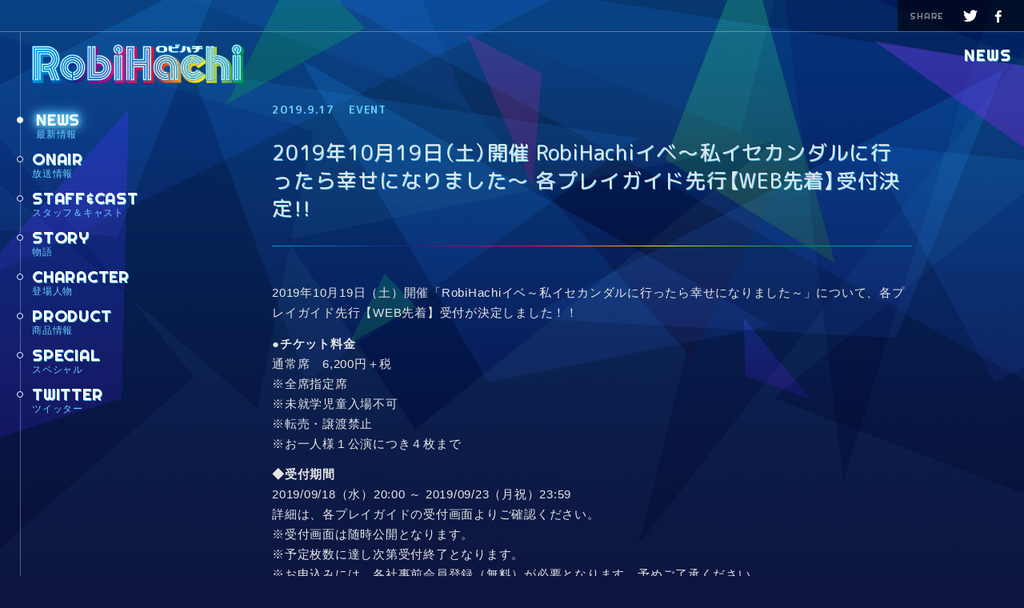

--- FILE ---
content_type: text/html; charset=UTF-8
request_url: https://robihachi.jp/news/2019/09/190917/
body_size: 4224
content:

<!DOCTYPE html>
<html class="no-js" lang="ja">
  <head prefix="og: http://ogp.me/ns# fb: http://ogp.me/ns/fb# article: http://ogp.me/ns/article#">

    <!-- Global site tag (gtag.js) - Google Analytics -->
<script async src="https://www.googletagmanager.com/gtag/js?id=UA-129403946-1"></script>
<script>
  window.dataLayer = window.dataLayer || [];
  function gtag(){dataLayer.push(arguments);}
  gtag('js', new Date());

  gtag('config', 'UA-129403946-1');
</script>

    <meta charset="utf-8">
    <meta http-equiv="X-UA-Compatible" content="IE=edge,chrome=1">
    <meta name="viewport" content="width=device-width, initial-scale=1.0">

    
    <!-- フォントとスタイルシート -->
    <link href="https://fonts.googleapis.com/css?family=M+PLUS+Rounded+1c:400,700|Noto+Sans+JP:400,700|Righteous&amp;subset=japanese" rel="stylesheet">
    <link href="https://cdn.jsdelivr.net/npm/yakuhanjp@3.0.0/dist/css/yakuhanrp.min.css" rel="stylesheet">
    <link href="https://cdn.jsdelivr.net/npm/yakuhanjp@3.0.0/dist/css/yakuhanjp.min.css" rel="stylesheet">
    <link href="https://cdn.jsdelivr.net/gh/sygnas/font-icomoon@1.2.0/style.css" rel="stylesheet">
    <link href="https://cdn.jsdelivr.net/gh/sygnas/font-arrows@1.0.1/style.css" rel="stylesheet">
    <link href="https://cdn.jsdelivr.net/gh/sygnas/font-brand/style.css" rel="stylesheet">

    <link rel="stylesheet" type="text/css" href="https://cdnjs.cloudflare.com/ajax/libs/fancybox/3.5.2/jquery.fancybox.min.css">
    <link rel="stylesheet" type="text/css" href="/css/common-e8cc92bce3.min.css">

<meta name="keywords" content="ロビハチ,RobiHachi,EVENT" />
<meta name="description" content="2019年10月19日（土）開催「RobiHachiイベ～私イセカンダルに行ったら幸せになりました～」について、各プレイガイド先行【WEB先着】受付が決定しました！！●チケット料金通常席　6,200円" />
<meta name="author" content="Ⓒ馬谷たいが／株式会社ドンツー" />
<meta name="copyright" content="Ⓒ馬谷たいが／株式会社ドンツー" />
<link rel="canonical" href="https://robihachi.jp/news/2019/09/190917/" />
<link rel="alternate" type="application/rss+xml" title="TVアニメ「RobiHachi」公式サイト&raquo; フィード" href="https://robihachi.jp/news/feed/" />
  <!-- Twitter Cards Meta -->
  <meta name="twitter:card" content="summary_large_image"/>
  <meta name="twitter:site" content="@RobiHachi_anime" />
  <meta name="twitter:creator" content="@RobiHachi_anime" />
  <meta name="twitter:url" content="https://robihachi.jp/news/2019/09/190917/"/>
  <meta name="twitter:title" content="2019年10月19日（土）開催 RobiHachiイベ～私イセカンダルに行ったら幸せになりました～ 各プレイガイド先行【WEB先着】受付決定！！ | TVアニメ「RobiHachi」公式サイト"/>
  <meta name="twitter:description" content="TVアニメ「RobiHachi」公式ホームページ！"/>
  <meta name="twitter:image" content="https://robihachi.jp/news/wordpress/wp-content/uploads/2019/02/ogp.jpg" />
  <!-- /Twitter Cards Meta -->

  <!-- Facebook -->
  <meta property="og:title" content="2019年10月19日（土）開催 RobiHachiイベ～私イセカンダルに行ったら幸せになりました～ 各プレイガイド先行【WEB先着】受付決定！！ | TVアニメ「RobiHachi」公式サイト" />
  <meta property="og:site_name" content="2019年10月19日（土）開催 RobiHachiイベ～私イセカンダルに行ったら幸せになりました～ 各プレイガイド先行【WEB先着】受付決定！！ | TVアニメ「RobiHachi」公式サイト" />
  <meta property="og:description" content="TVアニメ「RobiHachi」公式ホームページ！" />
  <meta property="og:locale" content="ja_JP" />
  <meta property="og:type" content="website" />
  <meta property="og:url" content="https://robihachi.jp/news/2019/09/190917/" />
  <meta property="og:image" content="https://robihachi.jp/news/wordpress/wp-content/uploads/2019/02/ogp.jpg" />
  <meta property="fb:app_id" content="" />
  <!-- /Facebook --><title>2019年10月19日（土）開催 RobiHachiイベ～私イセカンダルに行ったら幸せになりました～ 各プレイガイド先行【WEB先着】受付決定！！ | TVアニメ「RobiHachi」公式サイト</title>
<link rel='dns-prefetch' href='//s.w.org' />
<link rel='stylesheet' id='wp-block-library-css'  href='https://robihachi.jp/news/wordpress/wp-includes/css/dist/block-library/style.min.css?ver=5.2.21' type='text/css' media='all' />
<link rel='https://api.w.org/' href='https://robihachi.jp/news/wp-json/' />
<link rel="alternate" type="application/json+oembed" href="https://robihachi.jp/news/wp-json/oembed/1.0/embed?url=https%3A%2F%2Frobihachi.jp%2Fnews%2F2019%2F09%2F190917%2F" />
<link rel="alternate" type="text/xml+oembed" href="https://robihachi.jp/news/wp-json/oembed/1.0/embed?url=https%3A%2F%2Frobihachi.jp%2Fnews%2F2019%2F09%2F190917%2F&#038;format=xml" />
		<style type="text/css">.recentcomments a{display:inline !important;padding:0 !important;margin:0 !important;}</style>
		</head>

<body id="page-news" class="l-body-fit">


    <div class="p-fixbg js-fixbg">
  <img src="/img/common/bg_top.jpg" alt="" class="p-fixbg__image">
</div>
  <div class="c-fadein js-fadein" data-progress-finish="false">
    <div class="c-fadein__progress js-fadein-progress"></div>
</div>

<style>
    .c-fadein{
        z-index: 10000;
        position: fixed;
        left: 0;
        top: 0;
        width: 100%;
        height: 100%;
        background-color: #000;
        will-change: opacity;
        transition: opacity 1s;
    }
</style>

  <div class="l-body-fit__body l-wrapper l-wrapper--news">

    <div class="l-wrapper__share">

  <div class="c-share-head">
    <span class="c-share-head__text">SHARE</span>

    <ul class="c-share c-share--box">
          <li>
    <a class="js-share-button p-share-btn_unity" href=""
    data-share-service="twitter"
    data-share-url=""
    data-share-message=" #robihachi"
    data-share-account="RobiHachi_anime"
    data-share-follow="RobiHachi_anime" ><i class="i-brand-twitter"></i></a>
    </li>

    <li>
    <a class="js-share-button p-share-btn_unity" href=""
    data-share-service="facebook"
    data-share-url=""><i class="i-brand-facebook_2"></i></a>
    </li>

    <li>
    <a class="js-share-button p-share-btn_unity" href=""
    data-share-service="line"
    data-share-url=""
    data-share-msg=" #robihachi"><i class="i-brand-line"></i></a>
    </li>    </ul>
  </div>

</div>

    

<header class="l-wrapper__header c-header c-header--news">

  <nav class="c-header__nav e-sp-menu e-sp-menu--robihachi js-sp-menu" data-sp-menu="init">
    <!--ロゴ-->
    <h1 class="c-header__logo c-header__logo--news  e-sp-menu__logo">
      <a href="/" class="p-link_fade">
        <img src="/img/common/logo.png" alt="TVアニメ「RobiHachi」公式サイト" class="u-sz_w_100">
      </a>
    </h1>

    <!--放送情報-->
    
    <!--メインメニュー-->
    <ul class="c-header__mainmenu c-mainmenu c-mainmenu--header c-mainmenu--news e-sp-menu__menu">
      <li class="c-mainmenu__item c-mainmenu__item--news"><a href="/news/" class="c-mainmenu__link c-mainmenu__link--news " data-menu-active="true" data-submenu-opened="false"><span class="c-mainmenu__text-en">NEWS</span><span class="c-mainmenu__text-ja">最新情報</span></a></li><li class="c-mainmenu__item c-mainmenu__item--onair"><a href="/onair/" class="c-mainmenu__link c-mainmenu__link--onair " data-menu-active="" data-submenu-opened="false"><span class="c-mainmenu__text-en">ONAIR</span><span class="c-mainmenu__text-ja">放送情報</span></a></li><li class="c-mainmenu__item c-mainmenu__item--staff"><a href="/staff/" class="c-mainmenu__link c-mainmenu__link--staff " data-menu-active="" data-submenu-opened="false"><span class="c-mainmenu__text-en">STAFF&amp;CAST</span><span class="c-mainmenu__text-ja">スタッフ＆キャスト</span></a></li><li class="c-mainmenu__item c-mainmenu__item--story"><a href="/story/index.php" class="c-mainmenu__link c-mainmenu__link--story " data-menu-active="" data-submenu-opened="false"><span class="c-mainmenu__text-en">STORY</span><span class="c-mainmenu__text-ja">物語</span></a></li><li class="c-mainmenu__item c-mainmenu__item--character"><a href="/character/" class="c-mainmenu__link c-mainmenu__link--character " data-menu-active="" data-submenu-opened="false"><span class="c-mainmenu__text-en">CHARACTER</span><span class="c-mainmenu__text-ja">登場人物</span></a></li><li class="c-mainmenu__item c-mainmenu__item--product"><a href="/product/" class="c-mainmenu__link c-mainmenu__link--product " data-menu-active="" data-submenu-opened="false"><span class="c-mainmenu__text-en">PRODUCT</span><span class="c-mainmenu__text-ja">商品情報</span></a></li><li class="c-mainmenu__item c-mainmenu__item--special"><a href="/special/" class="c-mainmenu__link c-mainmenu__link--special " data-menu-active="" data-submenu-opened="false"><span class="c-mainmenu__text-en">SPECIAL</span><span class="c-mainmenu__text-ja">スペシャル</span></a></li><li class="c-mainmenu__item c-mainmenu__item--twitter"><a href="https://twitter.com/RobiHachi_anime" class="c-mainmenu__link c-mainmenu__link--twitter " data-menu-active="" data-submenu-opened="false"><span class="c-mainmenu__text-en">TWITTER</span><span class="c-mainmenu__text-ja">ツイッター</span></a></li>    </ul>

  </nav>

</header>

<!--ハンバーガーメニュー-->
<a class="p-hamburger js-hamburger" href="" data-hamburger-open="false">
  <span class="p-hamburger__line"></span>
  <span class="p-hamburger__line"></span>
  <span class="p-hamburger__line"></span>
</a>





    <main class="l-wrapper__main u-pd_b_4l">


<h1 class="p-content-title">
  NEWS
</h1>


<section class="l-content_s l-content_n-sp">









<article class="c-article">
    
  <header class="c-article-header">


    <div class="c-article-header__meta">
      <!-- 日付 -->
      <span class="c-article-header__date">2019.9.17</span>
      <!-- カテゴリ -->
      <span class="c-article-header__category"><a href="/news/category/event/" class="p-link_underline  c-article-header__category-item c-article-header__category-item--event">EVENT</a></span>    </div>
    <!-- /.c-article-header__meta -->

    <!-- タイトル -->
    <h1 class="c-article-header__title">
      2019年10月19日（土）開催 RobiHachiイベ～私イセカンダルに行ったら幸せになりました～ 各プレイガイド先行【WEB先着】受付決定！！    </h1>

  </header>

  <div class="c-wp-entry-body">
    <p>2019年10月19日（土）開催「RobiHachiイベ～私イセカンダルに行ったら幸せになりました～」について、各プレイガイド先行【WEB先着】受付が決定しました！！</p>
<p><strong " style="">●チケット料金</strong><br />
通常席　6,200円＋税<br />
※全席指定席<br />
※未就学児童入場不可<br />
※転売・譲渡禁止<br />
※お一人様１公演につき４枚まで</p>
<p><strong " style="">◆受付期間</strong>　<br />
2019/09/18（水）20:00 ～ 2019/09/23（月祝）23:59<br />
詳細は、各プレイガイドの受付画面よりご確認ください。<br />
※受付画面は随時公開となります。<br />
※予定枚数に達し次第受付終了となります。<br />
※お申込みには、各社事前会員登録（無料）が必要となります。予めご了承ください。</p>
<p>SOGO TOKYO <a href="http://w.pia.jp/a/robihachi/">http://w.pia.jp/a/robihachi/</a><br />
チケットぴあ　<a href="http://w.pia.jp/t/robihachi/">http://w.pia.jp/t/robihachi/</a><br />
イープラス　<a href="https://eplus.jp/robihachi/">https://eplus.jp/robihachi/</a><br />
ローソンチケット　<a href="http://l-tike.com/robihachi/">http://l-tike.com/robihachi/</a></p>
<p><strong " style="">●イベント情報</strong><br />
RobiHachiイベ～私イセカンダルに行ったら幸せになりました～<br />
2019年10月19日(土)<br />
昼の部　13時00分開場　14時00分開演<br />
夜の部　17時00分開場　18時00分開演</p>
<p>会場：中野サンプラザ</p>
<p>出演者：中井和哉、河本啓佑、阪口大助、杉田智和、木村 昴、徳留慎乃佑<br />
特別ゲスト：串田アキラ</p>
  </div>

  

  
  
</article>


<a href="/news/" class="p-btn p-btn--primary p-btn--prev p-btn--pad_m p-btn--page-back">BACK</a>






</main>


<footer class="l-wrapper__footer c-footer">

  <ul class="c-footer__share c-share c-share--circle c-share--h">
        <li>
    <a class="js-share-button p-share-btn_unity" href=""
    data-share-service="twitter"
    data-share-url=""
    data-share-message=" #robihachi"
    data-share-account="RobiHachi_anime"
    data-share-follow="RobiHachi_anime" ><i class="i-brand-twitter"></i></a>
    </li>

    <li>
    <a class="js-share-button p-share-btn_unity" href=""
    data-share-service="facebook"
    data-share-url=""><i class="i-brand-facebook_2"></i></a>
    </li>

    <li>
    <a class="js-share-button p-share-btn_unity" href=""
    data-share-service="line"
    data-share-url=""
    data-share-msg=" #robihachi"><i class="i-brand-line"></i></a>
    </li>  </ul>

  <p class="c-footer__copyright" >Ⓒ馬谷たいが／株式会社ドンツー</p>

  
</footer>


</div>
<!-- /.l-wrapper -->


<!--戻るボタン-->
<a href="" class="p-return-up p-return-up--circle js-return-up js-scroll-amount"></a>


<!--javascript-->
<script defer src="https://ajax.googleapis.com/ajax/libs/jquery/3.2.1/jquery.min.js"></script>
<script defer src="https://cdnjs.cloudflare.com/ajax/libs/fancybox/3.5.2/jquery.fancybox.min.js"></script>
<script defer src="/js/vendor.js"></script>

<script defer src="/js/bundle-0d99b80fbf.js"></script>


<script type='text/javascript' src='https://robihachi.jp/news/wordpress/wp-includes/js/wp-embed.min.js?ver=5.2.21'></script>

</body>
</html>


--- FILE ---
content_type: text/css; charset=utf-8
request_url: https://cdn.jsdelivr.net/gh/sygnas/font-icomoon@1.2.0/style.css
body_size: 928
content:
@font-face {
  font-family: 'icomoon';
  src:  url('fonts/icomoon.eot?46u1rk');
  src:  url('fonts/icomoon.eot?46u1rk#iefix') format('embedded-opentype'),
    url('fonts/icomoon.ttf?46u1rk') format('truetype'),
    url('fonts/icomoon.woff?46u1rk') format('woff'),
    url('fonts/icomoon.svg?46u1rk#icomoon') format('svg');
  font-weight: normal;
  font-style: normal;
}

[class^="i-icomoon-"], [class*=" i-icomoon-"] {
  /* use !important to prevent issues with browser extensions that change fonts */
  font-family: 'icomoon' !important;
  speak: none;
  font-style: normal;
  font-weight: normal;
  font-variant: normal;
  text-transform: none;
  line-height: 1;

  /* Better Font Rendering =========== */
  -webkit-font-smoothing: antialiased;
  -moz-osx-font-smoothing: grayscale;
}

.i-icomoon-user:before {
  content: "\e971";
}
.i-icomoon-users:before {
  content: "\e972";
}
.i-icomoon-user-plus:before {
  content: "\e973";
}
.i-icomoon-user-minus:before {
  content: "\e974";
}
.i-icomoon-user-check:before {
  content: "\e975";
}
.i-icomoon-home:before {
  content: "\e900";
}
.i-icomoon-home2:before {
  content: "\e901";
}
.i-icomoon-home3:before {
  content: "\e902";
}
.i-icomoon-camera:before {
  content: "\e90f";
}
.i-icomoon-headphones:before {
  content: "\e910";
}
.i-icomoon-music:before {
  content: "\e911";
}
.i-icomoon-play:before {
  content: "\e912";
}
.i-icomoon-film:before {
  content: "\e913";
}
.i-icomoon-video-camera:before {
  content: "\e914";
}
.i-icomoon-connection:before {
  content: "\e91b";
}
.i-icomoon-mic:before {
  content: "\e91e";
}
.i-icomoon-book:before {
  content: "\e91f";
}
.i-icomoon-books:before {
  content: "\e920";
}
.i-icomoon-file-text:before {
  content: "\e922";
}
.i-icomoon-profile:before {
  content: "\e923";
}
.i-icomoon-file-empty:before {
  content: "\e924";
}
.i-icomoon-files-empty:before {
  content: "\e925";
}
.i-icomoon-file-text2:before {
  content: "\e926";
}
.i-icomoon-file-picture:before {
  content: "\e927";
}
.i-icomoon-file-music:before {
  content: "\e928";
}
.i-icomoon-file-play:before {
  content: "\e929";
}
.i-icomoon-file-video:before {
  content: "\e92a";
}
.i-icomoon-file-zip:before {
  content: "\e92b";
}
.i-icomoon-copy:before {
  content: "\e92c";
}
.i-icomoon-paste:before {
  content: "\e92d";
}
.i-icomoon-stack:before {
  content: "\e92e";
}
.i-icomoon-folder:before {
  content: "\e92f";
}
.i-icomoon-folder-open:before {
  content: "\e930";
}
.i-icomoon-folder-plus:before {
  content: "\e931";
}
.i-icomoon-folder-minus:before {
  content: "\e932";
}
.i-icomoon-folder-download:before {
  content: "\e933";
}
.i-icomoon-folder-upload:before {
  content: "\e934";
}
.i-icomoon-price-tag:before {
  content: "\e935";
}
.i-icomoon-price-tags:before {
  content: "\e936";
}
.i-icomoon-barcode:before {
  content: "\e937";
}
.i-icomoon-qrcode:before {
  content: "\e938";
}
.i-icomoon-ticket:before {
  content: "\e939";
}
.i-icomoon-cart:before {
  content: "\e93a";
}
.i-icomoon-coin-dollar:before {
  content: "\e93b";
}
.i-icomoon-coin-yen:before {
  content: "\e93e";
}
.i-icomoon-credit-card:before {
  content: "\e93f";
}
.i-icomoon-calculator:before {
  content: "\e940";
}
.i-icomoon-phone:before {
  content: "\e942";
}
.i-icomoon-phone-hang-up:before {
  content: "\e943";
}
.i-icomoon-address-book:before {
  content: "\e944";
}
.i-icomoon-envelop:before {
  content: "\e945";
}
.i-icomoon-pushpin:before {
  content: "\e946";
}
.i-icomoon-location:before {
  content: "\e947";
}
.i-icomoon-location2:before {
  content: "\e948";
}
.i-icomoon-compass:before {
  content: "\e949";
}
.i-icomoon-compass2:before {
  content: "\e94a";
}
.i-icomoon-map:before {
  content: "\e94b";
}
.i-icomoon-map2:before {
  content: "\e94c";
}
.i-icomoon-history:before {
  content: "\e94d";
}
.i-icomoon-clock:before {
  content: "\e94e";
}
.i-icomoon-clock2:before {
  content: "\e94f";
}
.i-icomoon-alarm:before {
  content: "\e950";
}
.i-icomoon-bell:before {
  content: "\e951";
}
.i-icomoon-stopwatch:before {
  content: "\e952";
}
.i-icomoon-calendar:before {
  content: "\e953";
}
.i-icomoon-printer:before {
  content: "\e954";
}
.i-icomoon-keyboard:before {
  content: "\e955";
}
.i-icomoon-display:before {
  content: "\e956";
}
.i-icomoon-laptop:before {
  content: "\e957";
}
.i-icomoon-mobile:before {
  content: "\e958";
}
.i-icomoon-mobile2:before {
  content: "\e959";
}
.i-icomoon-tablet:before {
  content: "\e95a";
}
.i-icomoon-tv:before {
  content: "\e95b";
}
.i-icomoon-box-add:before {
  content: "\e95e";
}
.i-icomoon-box-remove:before {
  content: "\e95f";
}
.i-icomoon-download:before {
  content: "\e960";
}
.i-icomoon-upload:before {
  content: "\e961";
}
.i-icomoon-floppy-disk:before {
  content: "\e962";
}
.i-icomoon-undo:before {
  content: "\e965";
}
.i-icomoon-redo:before {
  content: "\e966";
}
.i-icomoon-undo2:before {
  content: "\e967";
}
.i-icomoon-quotes-left:before {
  content: "\e977";
}
.i-icomoon-quotes-right:before {
  content: "\e978";
}
.i-icomoon-hour-glass:before {
  content: "\e979";
}
.i-icomoon-spinner:before {
  content: "\e97a";
}
.i-icomoon-spinner2:before {
  content: "\e97b";
}
.i-icomoon-spinner3:before {
  content: "\e97c";
}
.i-icomoon-spinner4:before {
  content: "\e97d";
}
.i-icomoon-spinner5:before {
  content: "\e97e";
}
.i-icomoon-spinner6:before {
  content: "\e97f";
}
.i-icomoon-spinner7:before {
  content: "\e980";
}
.i-icomoon-spinner8:before {
  content: "\e981";
}
.i-icomoon-spinner9:before {
  content: "\e982";
}
.i-icomoon-spinner10:before {
  content: "\e983";
}
.i-icomoon-spinner11:before {
  content: "\e984";
}
.i-icomoon-search:before {
  content: "\e986";
}
.i-icomoon-zoom-in:before {
  content: "\e987";
}
.i-icomoon-zoom-out:before {
  content: "\e988";
}
.i-icomoon-enlarge:before {
  content: "\e989";
}
.i-icomoon-shrink:before {
  content: "\e98a";
}
.i-icomoon-enlarge2:before {
  content: "\e98b";
}
.i-icomoon-shrink2:before {
  content: "\e98c";
}
.i-icomoon-key:before {
  content: "\e98d";
}
.i-icomoon-key2:before {
  content: "\e98e";
}
.i-icomoon-lock:before {
  content: "\e98f";
}
.i-icomoon-unlocked:before {
  content: "\e990";
}
.i-icomoon-cog:before {
  content: "\e994";
}
.i-icomoon-bin:before {
  content: "\e9ac";
}
.i-icomoon-bin2:before {
  content: "\e9ad";
}
.i-icomoon-cloud:before {
  content: "\e9c1";
}
.i-icomoon-cloud-download:before {
  content: "\e9c2";
}
.i-icomoon-cloud-upload:before {
  content: "\e9c3";
}
.i-icomoon-cloud-check:before {
  content: "\e9c4";
}
.i-icomoon-download2:before {
  content: "\e9c5";
}
.i-icomoon-upload2:before {
  content: "\e9c6";
}
.i-icomoon-download3:before {
  content: "\e9c7";
}
.i-icomoon-upload3:before {
  content: "\e9c8";
}
.i-icomoon-link:before {
  content: "\e9cb";
}
.i-icomoon-flag:before {
  content: "\e9cc";
}
.i-icomoon-attachment:before {
  content: "\e9cd";
}
.i-icomoon-bookmark:before {
  content: "\e9d2";
}
.i-icomoon-point-up:before {
  content: "\ea03";
}
.i-icomoon-point-right:before {
  content: "\ea04";
}
.i-icomoon-point-down:before {
  content: "\ea05";
}
.i-icomoon-point-left:before {
  content: "\ea06";
}
.i-icomoon-warning:before {
  content: "\ea07";
}
.i-icomoon-notification:before {
  content: "\ea08";
}
.i-icomoon-question:before {
  content: "\ea09";
}
.i-icomoon-plus:before {
  content: "\ea0a";
}
.i-icomoon-minus:before {
  content: "\ea0b";
}
.i-icomoon-info:before {
  content: "\ea0c";
}
.i-icomoon-cancel-circle:before {
  content: "\ea0d";
}
.i-icomoon-blocked:before {
  content: "\ea0e";
}
.i-icomoon-cross:before {
  content: "\ea0f";
}
.i-icomoon-checkmark:before {
  content: "\ea10";
}
.i-icomoon-checkmark2:before {
  content: "\ea11";
}
.i-icomoon-play2:before {
  content: "\ea15";
}
.i-icomoon-pause:before {
  content: "\ea16";
}
.i-icomoon-stop:before {
  content: "\ea17";
}
.i-icomoon-previous:before {
  content: "\ea18";
}
.i-icomoon-next:before {
  content: "\ea19";
}
.i-icomoon-backward:before {
  content: "\ea1a";
}
.i-icomoon-forward2:before {
  content: "\ea1b";
}
.i-icomoon-play3:before {
  content: "\ea1c";
}
.i-icomoon-pause2:before {
  content: "\ea1d";
}
.i-icomoon-stop2:before {
  content: "\ea1e";
}
.i-icomoon-backward2:before {
  content: "\ea1f";
}
.i-icomoon-forward3:before {
  content: "\ea20";
}
.i-icomoon-first:before {
  content: "\ea21";
}
.i-icomoon-last:before {
  content: "\ea22";
}
.i-icomoon-previous2:before {
  content: "\ea23";
}
.i-icomoon-next2:before {
  content: "\ea24";
}
.i-icomoon-eject:before {
  content: "\ea25";
}
.i-icomoon-volume-high:before {
  content: "\ea26";
}
.i-icomoon-volume-medium:before {
  content: "\ea27";
}
.i-icomoon-volume-low:before {
  content: "\ea28";
}
.i-icomoon-volume-mute:before {
  content: "\ea29";
}
.i-icomoon-volume-mute2:before {
  content: "\ea2a";
}
.i-icomoon-volume-increase:before {
  content: "\ea2b";
}
.i-icomoon-volume-decrease:before {
  content: "\ea2c";
}
.i-icomoon-loop:before {
  content: "\ea2d";
}
.i-icomoon-loop2:before {
  content: "\ea2e";
}
.i-icomoon-arrow-up-left:before {
  content: "\ea31";
}
.i-icomoon-arrow-up:before {
  content: "\ea32";
}
.i-icomoon-arrow-up-right:before {
  content: "\ea33";
}
.i-icomoon-arrow-right:before {
  content: "\ea34";
}
.i-icomoon-arrow-down-right:before {
  content: "\ea35";
}
.i-icomoon-arrow-down:before {
  content: "\ea36";
}
.i-icomoon-arrow-down-left:before {
  content: "\ea37";
}
.i-icomoon-arrow-left:before {
  content: "\ea38";
}
.i-icomoon-arrow-up-left2:before {
  content: "\ea39";
}
.i-icomoon-arrow-up2:before {
  content: "\ea3a";
}
.i-icomoon-arrow-up-right2:before {
  content: "\ea3b";
}
.i-icomoon-arrow-right2:before {
  content: "\ea3c";
}
.i-icomoon-arrow-down-right2:before {
  content: "\ea3d";
}
.i-icomoon-arrow-down2:before {
  content: "\ea3e";
}
.i-icomoon-arrow-down-left2:before {
  content: "\ea3f";
}
.i-icomoon-arrow-left2:before {
  content: "\ea40";
}
.i-icomoon-circle-up:before {
  content: "\ea41";
}
.i-icomoon-circle-right:before {
  content: "\ea42";
}
.i-icomoon-circle-down:before {
  content: "\ea43";
}
.i-icomoon-circle-left:before {
  content: "\ea44";
}
.i-icomoon-exit:before {
  content: "\e879";
}
.i-icomoon-get:before {
  content: "\e884";
}
.i-icomoon-file-upload:before {
  content: "\e2c6";
}
.i-icomoon-external:before {
  content: "\e89e";
}


--- FILE ---
content_type: text/css; charset=utf-8
request_url: https://cdn.jsdelivr.net/gh/sygnas/font-brand/style.css
body_size: 64
content:
@font-face {
  font-family: 'brand';
  src:  url('fonts/brand.eot?ntzxfz');
  src:  url('fonts/brand.eot?ntzxfz#iefix') format('embedded-opentype'),
    url('fonts/brand.ttf?ntzxfz') format('truetype'),
    url('fonts/brand.woff?ntzxfz') format('woff'),
    url('fonts/brand.svg?ntzxfz#brand') format('svg');
  font-weight: normal;
  font-style: normal;
  font-display: block;
}

[class^="i-brand-"], [class*=" i-brand-"] {
  /* use !important to prevent issues with browser extensions that change fonts */
  font-family: 'brand' !important;
  speak: never;
  font-style: normal;
  font-weight: normal;
  font-variant: normal;
  text-transform: none;
  line-height: 1;

  /* Better Font Rendering =========== */
  -webkit-font-smoothing: antialiased;
  -moz-osx-font-smoothing: grayscale;
}

.i-brand-x:before {
  content: "\e91d";
}
.i-brand-tiktok_1:before {
  content: "\e916";
}
.i-brand-tiktok_2:before {
  content: "\e91c";
}
.i-brand-canime:before {
  content: "\e915";
}
.i-brand-bilibili:before {
  content: "\e911";
}
.i-brand-weibo:before {
  content: "\e912";
}
.i-brand-android:before {
  content: "\e907";
  color: #a4c639;
}
.i-brand-apple:before {
  content: "\e908";
  color: #999;
}
.i-brand-evernote:before {
  content: "\e944";
  color: #2dbe60;
}
.i-brand-facebook_1:before {
  content: "\e900";
  color: #3b5998;
}
.i-brand-facebook_2:before {
  content: "\e90a";
  color: #3b5998;
}
.i-brand-facebook_3:before {
  content: "\e910";
  color: #3b5998;
}
.i-brand-feedly:before {
  content: "\e901";
  color: #6cc655;
}
.i-brand-google:before {
  content: "\e902";
  color: #4285f4;
}
.i-brand-hangout:before {
  content: "\e903";
  color: #0c9d58;
}
.i-brand-googleplus:before {
  content: "\e904";
  color: #dc4e41;
}
.i-brand-hatebu_1:before {
  content: "\e905";
  color: #00a4de;
}
.i-brand-hatebu_2:before {
  content: "\e90c";
  color: #00a4de;
}
.i-brand-instagram:before {
  content: "\e906";
  color: #e4405f;
}
.i-brand-line:before {
  content: "\e909";
  color: #00c300;
}
.i-brand-messenger:before {
  content: "\e90b";
  color: #0084ff;
}
.i-brand-pinterest:before {
  content: "\e90d";
  color: #bd081c;
}
.i-brand-plurk:before {
  content: "\e90e";
  color: #e9443d;
}
.i-brand-pocket:before {
  content: "\e90f";
  color: #ef3f56;
}
.i-brand-skype:before {
  content: "\e913";
  color: #00aff0;
}
.i-brand-slack:before {
  content: "\e914";
  color: #56b68b;
}
.i-brand-tumblr:before {
  content: "\e917";
  color: #36465d;
}
.i-brand-twitter:before {
  content: "\e918";
  color: #1da1f2;
}
.i-brand-wechat:before {
  content: "\e919";
  color: #7bb32e;
}
.i-brand-whatsapp:before {
  content: "\e91a";
  color: #25d366;
}
.i-brand-youtube:before {
  content: "\e91b";
  color: #cd201f;
}


--- FILE ---
content_type: text/css
request_url: https://robihachi.jp/css/common-e8cc92bce3.min.css
body_size: 20322
content:
@charset "UTF-8";@font-face{font-family:MyYuGothicM;font-weight:400;src:local("YuGothic-Medium"),local("Yu Gothic Medium"),local("YuGothic-Regular")}@font-face{font-family:MyYuGothicM;font-weight:700;src:local("YuGothic-Bold"),local("Yu Gothic")}@font-face{font-family:MyYuGothicM;font-weight:400;src:local("YuGothic-Medium"),local("Yu Gothic Medium"),local("YuGothic-Regular")}@font-face{font-family:MyYuGothicM;font-weight:700;src:local("YuGothic-Bold"),local("Yu Gothic")}a,abbr,address,article,aside,audio,b,blockquote,body,canvas,caption,cite,code,dd,del,details,dfn,div,dl,dt,em,fieldset,figcaption,figure,footer,form,h1,h2,h3,h4,h5,h6,header,hgroup,html,i,iframe,img,ins,kbd,label,legend,li,main,mark,menu,nav,object,ol,p,pre,q,samp,section,small,span,strong,sub,summary,sup,table,tbody,td,tfoot,th,thead,time,tr,ul,var,video{margin:0;padding:0;border:0;outline:0;font-size:100%;vertical-align:baseline;background:0 0;-webkit-box-sizing:border-box;box-sizing:border-box}a::after,a::before,abbr::after,abbr::before,address::after,address::before,article::after,article::before,aside::after,aside::before,audio::after,audio::before,b::after,b::before,blockquote::after,blockquote::before,body::after,body::before,canvas::after,canvas::before,caption::after,caption::before,cite::after,cite::before,code::after,code::before,dd::after,dd::before,del::after,del::before,details::after,details::before,dfn::after,dfn::before,div::after,div::before,dl::after,dl::before,dt::after,dt::before,em::after,em::before,fieldset::after,fieldset::before,figcaption::after,figcaption::before,figure::after,figure::before,footer::after,footer::before,form::after,form::before,h1::after,h1::before,h2::after,h2::before,h3::after,h3::before,h4::after,h4::before,h5::after,h5::before,h6::after,h6::before,header::after,header::before,hgroup::after,hgroup::before,html::after,html::before,i::after,i::before,iframe::after,iframe::before,img::after,img::before,ins::after,ins::before,kbd::after,kbd::before,label::after,label::before,legend::after,legend::before,li::after,li::before,main::after,main::before,mark::after,mark::before,menu::after,menu::before,nav::after,nav::before,object::after,object::before,ol::after,ol::before,p::after,p::before,pre::after,pre::before,q::after,q::before,samp::after,samp::before,section::after,section::before,small::after,small::before,span::after,span::before,strong::after,strong::before,sub::after,sub::before,summary::after,summary::before,sup::after,sup::before,table::after,table::before,tbody::after,tbody::before,td::after,td::before,tfoot::after,tfoot::before,th::after,th::before,thead::after,thead::before,time::after,time::before,tr::after,tr::before,ul::after,ul::before,var::after,var::before,video::after,video::before{-webkit-box-sizing:border-box;box-sizing:border-box}body{line-height:1;-webkit-text-size-adjust:100%}article,aside,details,figcaption,figure,footer,header,hgroup,main,menu,nav,section{display:block}nav ul{list-style:none}li{list-style:none}blockquote,q{quotes:none}blockquote::after,blockquote::before,q::after,q::before{content:"";content:none}img{border:none;vertical-align:middle}ins{text-decoration:none}mark{font-style:italic;font-weight:700}del{text-decoration:line-through}abbr[title],dfn[title]{border-bottom:1px dotted;cursor:help}table{border-collapse:collapse;border-spacing:0;table-layout:auto}hr{display:block;height:1px;border:0;border-top:1px solid #ccc;margin:1em 0;padding:0}input,select{vertical-align:middle}h1,h2,h3,h4,h5,h6{line-height:1.4}html{font-size:15px}body{font-family:游ゴシック体,YuGothic,游ゴシック Medium,Yu Gothic Medium,sans-serif;font-size:1rem;letter-spacing:.05em;line-height:1.7;color:#e6e6e6;background-color:#0d153f;-webkit-font-feature-settings:"palt";font-feature-settings:"palt"}a,a:active,a:focus{color:#d50707;text-decoration:none;-webkit-transition:.2s;transition:.2s}a:hover{color:#000}p{margin-bottom:.9em}input[type=date],input[type=datetime-local],input[type=email],input[type=file],input[type=month],input[type=number],input[type=password],input[type=range],input[type=search],input[type=tel],input[type=text],input[type=time],input[type=url],input[type=week],textarea{padding:.3em;border:solid 1px #ccc;border-radius:4px;-webkit-box-sizing:border-box;box-sizing:border-box;font-size:15px;line-height:1.4;outline:0;-webkit-box-shadow:.05em .05em .1em 0 rgba(0,0,0,.2) inset;box-shadow:.05em .05em .1em 0 rgba(0,0,0,.2) inset;-webkit-transition:.2s;transition:.2s}input[type=date]:focus,input[type=datetime-local]:focus,input[type=email]:focus,input[type=file]:focus,input[type=month]:focus,input[type=number]:focus,input[type=password]:focus,input[type=range]:focus,input[type=search]:focus,input[type=tel]:focus,input[type=text]:focus,input[type=time]:focus,input[type=url]:focus,input[type=week]:focus,textarea:focus{-webkit-box-shadow:0 0 0 .2em rgba(103,210,255,.5),.05em .05em .1em 0 rgba(0,0,0,.2) inset;box-shadow:0 0 0 .2em rgba(103,210,255,.5),.05em .05em .1em 0 rgba(0,0,0,.2) inset}input[type=date]::-webkit-input-placeholder,input[type=datetime-local]::-webkit-input-placeholder,input[type=email]::-webkit-input-placeholder,input[type=file]::-webkit-input-placeholder,input[type=month]::-webkit-input-placeholder,input[type=number]::-webkit-input-placeholder,input[type=password]::-webkit-input-placeholder,input[type=range]::-webkit-input-placeholder,input[type=search]::-webkit-input-placeholder,input[type=tel]::-webkit-input-placeholder,input[type=text]::-webkit-input-placeholder,input[type=time]::-webkit-input-placeholder,input[type=url]::-webkit-input-placeholder,input[type=week]::-webkit-input-placeholder,textarea::-webkit-input-placeholder{color:#ccc}input[type=date]::-moz-placeholder,input[type=datetime-local]::-moz-placeholder,input[type=email]::-moz-placeholder,input[type=file]::-moz-placeholder,input[type=month]::-moz-placeholder,input[type=number]::-moz-placeholder,input[type=password]::-moz-placeholder,input[type=range]::-moz-placeholder,input[type=search]::-moz-placeholder,input[type=tel]::-moz-placeholder,input[type=text]::-moz-placeholder,input[type=time]::-moz-placeholder,input[type=url]::-moz-placeholder,input[type=week]::-moz-placeholder,textarea::-moz-placeholder{color:#ccc}input[type=date]:-ms-input-placeholder,input[type=datetime-local]:-ms-input-placeholder,input[type=email]:-ms-input-placeholder,input[type=file]:-ms-input-placeholder,input[type=month]:-ms-input-placeholder,input[type=number]:-ms-input-placeholder,input[type=password]:-ms-input-placeholder,input[type=range]:-ms-input-placeholder,input[type=search]:-ms-input-placeholder,input[type=tel]:-ms-input-placeholder,input[type=text]:-ms-input-placeholder,input[type=time]:-ms-input-placeholder,input[type=url]:-ms-input-placeholder,input[type=week]:-ms-input-placeholder,textarea:-ms-input-placeholder{color:#ccc}input[type=date]::-ms-input-placeholder,input[type=datetime-local]::-ms-input-placeholder,input[type=email]::-ms-input-placeholder,input[type=file]::-ms-input-placeholder,input[type=month]::-ms-input-placeholder,input[type=number]::-ms-input-placeholder,input[type=password]::-ms-input-placeholder,input[type=range]::-ms-input-placeholder,input[type=search]::-ms-input-placeholder,input[type=tel]::-ms-input-placeholder,input[type=text]::-ms-input-placeholder,input[type=time]::-ms-input-placeholder,input[type=url]::-ms-input-placeholder,input[type=week]::-ms-input-placeholder,textarea::-ms-input-placeholder{color:#ccc}input[type=date]::placeholder,input[type=datetime-local]::placeholder,input[type=email]::placeholder,input[type=file]::placeholder,input[type=month]::placeholder,input[type=number]::placeholder,input[type=password]::placeholder,input[type=range]::placeholder,input[type=search]::placeholder,input[type=tel]::placeholder,input[type=text]::placeholder,input[type=time]::placeholder,input[type=url]::placeholder,input[type=week]::placeholder,textarea::placeholder{color:#ccc}@media screen and (max-width:420px){input[type=date],input[type=datetime-local],input[type=email],input[type=file],input[type=month],input[type=number],input[type=password],input[type=range],input[type=search],input[type=tel],input[type=text],input[type=time],input[type=url],input[type=week],textarea{font-size:16px}}select{outline:0;font-size:15px;border:solid 1px #ccc;background:#fff;height:2em}select:focus{-webkit-box-shadow:0 0 0 .2em rgba(103,210,255,.5),.05em .05em .1em 0 rgba(0,0,0,.2) inset;box-shadow:0 0 0 .2em rgba(103,210,255,.5),.05em .05em .1em 0 rgba(0,0,0,.2) inset}label{display:inline-block}.ps{overflow:hidden!important;overflow-anchor:none;-ms-overflow-style:none;touch-action:auto;-ms-touch-action:auto}.ps__rail-x{display:none;opacity:0;transition:background-color .2s linear,opacity .2s linear;-webkit-transition:background-color .2s linear,opacity .2s linear;height:15px;bottom:0;position:absolute}.ps__rail-y{display:none;opacity:0;transition:background-color .2s linear,opacity .2s linear;-webkit-transition:background-color .2s linear,opacity .2s linear;width:15px;right:0;position:absolute}.ps--active-x>.ps__rail-x,.ps--active-y>.ps__rail-y{display:block;background-color:transparent}.ps--focus>.ps__rail-x,.ps--focus>.ps__rail-y,.ps--scrolling-x>.ps__rail-x,.ps--scrolling-y>.ps__rail-y,.ps:hover>.ps__rail-x,.ps:hover>.ps__rail-y{opacity:.6}.ps__rail-x:focus,.ps__rail-x:hover,.ps__rail-y:focus,.ps__rail-y:hover{background-color:#eee;opacity:.9}.ps__thumb-x{background-color:#aaa;border-radius:6px;transition:background-color .2s linear,height .2s ease-in-out;-webkit-transition:background-color .2s linear,height .2s ease-in-out;height:6px;bottom:2px;position:absolute}.ps__thumb-y{background-color:#aaa;border-radius:6px;transition:background-color .2s linear,width .2s ease-in-out;-webkit-transition:background-color .2s linear,width .2s ease-in-out;width:6px;right:2px;position:absolute}.ps__rail-x:focus>.ps__thumb-x,.ps__rail-x:hover>.ps__thumb-x{background-color:#999;height:11px}.ps__rail-y:focus>.ps__thumb-y,.ps__rail-y:hover>.ps__thumb-y{background-color:#999;width:11px}@supports (-ms-overflow-style:none){.ps{overflow:auto!important}}@media screen and (-ms-high-contrast:active),(-ms-high-contrast:none){.ps{overflow:auto!important}}.l-fx{display:-webkit-box;display:-ms-flexbox;display:flex}@media screen and (max-width:420px){.l-fx{-ms-flex-wrap:wrap;flex-wrap:wrap}}.l-fx--wrap{-ms-flex-wrap:wrap;flex-wrap:wrap}.l-fx--dir_row{-webkit-box-orient:horizontal;-webkit-box-direction:normal;-ms-flex-direction:row;flex-direction:row}.l-fx--dir_row-r{-webkit-box-orient:horizontal;-webkit-box-direction:reverse;-ms-flex-direction:row-reverse;flex-direction:row-reverse}.l-fx--dir_col{-webkit-box-orient:vertical;-webkit-box-direction:normal;-ms-flex-direction:column;flex-direction:column}.l-fx--dir_col-r{-webkit-box-orient:vertical;-webkit-box-direction:reverse;-ms-flex-direction:column-reverse;flex-direction:column-reverse}@media screen and (min-width:801px){.l-fx--dir_row-pc{-webkit-box-orient:horizontal;-webkit-box-direction:normal;-ms-flex-direction:row;flex-direction:row}.l-fx--dir_row-r-pc{-webkit-box-orient:horizontal;-webkit-box-direction:reverse;-ms-flex-direction:row-reverse;flex-direction:row-reverse}.l-fx--dir_col-pc{-webkit-box-orient:vertical;-webkit-box-direction:normal;-ms-flex-direction:column;flex-direction:column}.l-fx--dir_col-r-pc{-webkit-box-orient:vertical;-webkit-box-direction:reverse;-ms-flex-direction:column-reverse;flex-direction:column-reverse}}@media screen and (min-width:801px){.l-fx--dir_row-sp{-webkit-box-orient:horizontal;-webkit-box-direction:normal;-ms-flex-direction:row;flex-direction:row}.l-fx--dir_row-r-sp{-webkit-box-orient:horizontal;-webkit-box-direction:reverse;-ms-flex-direction:row-reverse;flex-direction:row-reverse}.l-fx--dir_col-sp{-webkit-box-orient:vertical;-webkit-box-direction:normal;-ms-flex-direction:column;flex-direction:column}.l-fx--dir_col-r-sp{-webkit-box-orient:vertical;-webkit-box-direction:reverse;-ms-flex-direction:column-reverse;flex-direction:column-reverse}}.l-fx--x_l{-webkit-box-pack:start;-ms-flex-pack:start;justify-content:flex-start}.l-fx--x_r{-webkit-box-pack:end;-ms-flex-pack:end;justify-content:flex-end}.l-fx--x_c{-webkit-box-pack:center;-ms-flex-pack:center;justify-content:center}.l-fx--x_btw{-webkit-box-pack:justify;-ms-flex-pack:justify;justify-content:space-between}.l-fx--x_aru{-ms-flex-pack:distribute;justify-content:space-around}.l-fx--y_t{-webkit-box-align:start;-ms-flex-align:start;align-items:flex-start}.l-fx--y_b{-webkit-box-align:end;-ms-flex-align:end;align-items:flex-end}.l-fx--y_c{-webkit-box-align:center;-ms-flex-align:center;align-items:center}.l-fx--y_base{-webkit-box-align:baseline;-ms-flex-align:baseline;align-items:baseline}.l-fx--y_str{-webkit-box-align:stretch;-ms-flex-align:stretch;align-items:stretch}.l-fx--mg_none{margin-left:0}.l-fx--mg_none>[class*=l-fx__item]{padding-left:0}.l-fx--mg_3s{margin-left:-.25rem}.l-fx--mg_3s>[class*=l-fx__item]{padding-left:.25rem}.l-fx--mg_2s{margin-left:-.5rem}.l-fx--mg_2s>[class*=l-fx__item]{padding-left:.5rem}.l-fx--mg_s{margin-left:-.75rem}.l-fx--mg_s>[class*=l-fx__item]{padding-left:.75rem}.l-fx--mg_n{margin-left:-1rem}.l-fx--mg_n>[class*=l-fx__item]{padding-left:1rem}.l-fx--mg_m{margin-left:-1.5rem}.l-fx--mg_m>[class*=l-fx__item]{padding-left:1.5rem}.l-fx--mg_l{margin-left:-2rem}.l-fx--mg_l>[class*=l-fx__item]{padding-left:2rem}.l-fx--mg_2l{margin-left:-2.5rem}.l-fx--mg_2l>[class*=l-fx__item]{padding-left:2.5rem}.l-fx--mg_3l{margin-left:-3rem}.l-fx--mg_3l>[class*=l-fx__item]{padding-left:3rem}.l-fx--mg_4l{margin-left:-3.5rem}.l-fx--mg_4l>[class*=l-fx__item]{padding-left:3.5rem}@media screen and (max-width:420px){.l-fx--mg_none-sp{margin-left:0}}@media screen and (max-width:420px){.l-fx--mg_none-sp>[class*=l-fx__item]{padding-left:0}}@media screen and (max-width:420px){.l-fx--mg_3s-sp{margin-left:-.25rem}}@media screen and (max-width:420px){.l-fx--mg_3s-sp>[class*=l-fx__item]{padding-left:.25rem}}@media screen and (max-width:420px){.l-fx--mg_2s-sp{margin-left:-.5rem}}@media screen and (max-width:420px){.l-fx--mg_2s-sp>[class*=l-fx__item]{padding-left:.5rem}}@media screen and (max-width:420px){.l-fx--mg_s-sp{margin-left:-.75rem}}@media screen and (max-width:420px){.l-fx--mg_s-sp>[class*=l-fx__item]{padding-left:.75rem}}@media screen and (max-width:420px){.l-fx--mg_n-sp{margin-left:-1rem}}@media screen and (max-width:420px){.l-fx--mg_n-sp>[class*=l-fx__item]{padding-left:1rem}}@media screen and (max-width:420px){.l-fx--mg_m-sp{margin-left:-1.5rem}}@media screen and (max-width:420px){.l-fx--mg_m-sp>[class*=l-fx__item]{padding-left:1.5rem}}@media screen and (max-width:420px){.l-fx--mg_l-sp{margin-left:-2rem}}@media screen and (max-width:420px){.l-fx--mg_l-sp>[class*=l-fx__item]{padding-left:2rem}}@media screen and (max-width:420px){.l-fx--mg_2l-sp{margin-left:-2.5rem}}@media screen and (max-width:420px){.l-fx--mg_2l-sp>[class*=l-fx__item]{padding-left:2.5rem}}@media screen and (max-width:420px){.l-fx--mg_3l-sp{margin-left:-3rem}}@media screen and (max-width:420px){.l-fx--mg_3l-sp>[class*=l-fx__item]{padding-left:3rem}}@media screen and (max-width:420px){.l-fx--mg_4l-sp{margin-left:-3.5rem}}@media screen and (max-width:420px){.l-fx--mg_4l-sp>[class*=l-fx__item]{padding-left:3.5rem}}.l-fx--mgb_none{margin-top:0}.l-fx--mgb_none>[class*=l-fx__item]{margin-bottom:0}.l-fx--mgb_3s{margin-top:.25rem}.l-fx--mgb_3s>[class*=l-fx__item]{margin-bottom:.25rem}.l-fx--mgb_2s{margin-top:.5rem}.l-fx--mgb_2s>[class*=l-fx__item]{margin-bottom:.5rem}.l-fx--mgb_s{margin-top:.75rem}.l-fx--mgb_s>[class*=l-fx__item]{margin-bottom:.75rem}.l-fx--mgb_n{margin-top:1rem}.l-fx--mgb_n>[class*=l-fx__item]{margin-bottom:1rem}.l-fx--mgb_m{margin-top:1.5rem}.l-fx--mgb_m>[class*=l-fx__item]{margin-bottom:1.5rem}.l-fx--mgb_l{margin-top:2rem}.l-fx--mgb_l>[class*=l-fx__item]{margin-bottom:2rem}.l-fx--mgb_2l{margin-top:2.5rem}.l-fx--mgb_2l>[class*=l-fx__item]{margin-bottom:2.5rem}.l-fx--mgb_3l{margin-top:3rem}.l-fx--mgb_3l>[class*=l-fx__item]{margin-bottom:3rem}.l-fx--mgb_4l{margin-top:3.5rem}.l-fx--mgb_4l>[class*=l-fx__item]{margin-bottom:3.5rem}@media screen and (max-width:420px){.l-fx--mgb_none-sp{margin-top:0}}@media screen and (max-width:420px){.l-fx--mgb_none-sp>[class*=l-fx__item]{margin-bottom:0}}@media screen and (max-width:420px){.l-fx--mgb_3s-sp{margin-top:.25rem}}@media screen and (max-width:420px){.l-fx--mgb_3s-sp>[class*=l-fx__item]{margin-bottom:.25rem}}@media screen and (max-width:420px){.l-fx--mgb_2s-sp{margin-top:.5rem}}@media screen and (max-width:420px){.l-fx--mgb_2s-sp>[class*=l-fx__item]{margin-bottom:.5rem}}@media screen and (max-width:420px){.l-fx--mgb_s-sp{margin-top:.75rem}}@media screen and (max-width:420px){.l-fx--mgb_s-sp>[class*=l-fx__item]{margin-bottom:.75rem}}@media screen and (max-width:420px){.l-fx--mgb_n-sp{margin-top:1rem}}@media screen and (max-width:420px){.l-fx--mgb_n-sp>[class*=l-fx__item]{margin-bottom:1rem}}@media screen and (max-width:420px){.l-fx--mgb_m-sp{margin-top:1.5rem}}@media screen and (max-width:420px){.l-fx--mgb_m-sp>[class*=l-fx__item]{margin-bottom:1.5rem}}@media screen and (max-width:420px){.l-fx--mgb_l-sp{margin-top:2rem}}@media screen and (max-width:420px){.l-fx--mgb_l-sp>[class*=l-fx__item]{margin-bottom:2rem}}@media screen and (max-width:420px){.l-fx--mgb_2l-sp{margin-top:2.5rem}}@media screen and (max-width:420px){.l-fx--mgb_2l-sp>[class*=l-fx__item]{margin-bottom:2.5rem}}@media screen and (max-width:420px){.l-fx--mgb_3l-sp{margin-top:3rem}}@media screen and (max-width:420px){.l-fx--mgb_3l-sp>[class*=l-fx__item]{margin-bottom:3rem}}@media screen and (max-width:420px){.l-fx--mgb_4l-sp{margin-top:3.5rem}}@media screen and (max-width:420px){.l-fx--mgb_4l-sp>[class*=l-fx__item]{margin-bottom:3.5rem}}@media screen and (min-width:801px){.l-fx .l-fx__order_0-pc{-webkit-box-ordinal-group:1;-ms-flex-order:0;order:0}}@media screen and (min-width:421px) and (max-width:800px){.l-fx .l-fx__order_0-tb{-webkit-box-ordinal-group:1;-ms-flex-order:0;order:0}}@media screen and (max-width:420px){.l-fx .l-fx__order_0-sp{-webkit-box-ordinal-group:1;-ms-flex-order:0;order:0}}@media screen and (min-width:801px){.l-fx .l-fx__order_1-pc{-webkit-box-ordinal-group:2;-ms-flex-order:1;order:1}}@media screen and (min-width:421px) and (max-width:800px){.l-fx .l-fx__order_1-tb{-webkit-box-ordinal-group:2;-ms-flex-order:1;order:1}}@media screen and (max-width:420px){.l-fx .l-fx__order_1-sp{-webkit-box-ordinal-group:2;-ms-flex-order:1;order:1}}@media screen and (min-width:801px){.l-fx .l-fx__order_2-pc{-webkit-box-ordinal-group:3;-ms-flex-order:2;order:2}}@media screen and (min-width:421px) and (max-width:800px){.l-fx .l-fx__order_2-tb{-webkit-box-ordinal-group:3;-ms-flex-order:2;order:2}}@media screen and (max-width:420px){.l-fx .l-fx__order_2-sp{-webkit-box-ordinal-group:3;-ms-flex-order:2;order:2}}@media screen and (min-width:801px){.l-fx .l-fx__order_3-pc{-webkit-box-ordinal-group:4;-ms-flex-order:3;order:3}}@media screen and (min-width:421px) and (max-width:800px){.l-fx .l-fx__order_3-tb{-webkit-box-ordinal-group:4;-ms-flex-order:3;order:3}}@media screen and (max-width:420px){.l-fx .l-fx__order_3-sp{-webkit-box-ordinal-group:4;-ms-flex-order:3;order:3}}@media screen and (min-width:801px){.l-fx .l-fx__order_4-pc{-webkit-box-ordinal-group:5;-ms-flex-order:4;order:4}}@media screen and (min-width:421px) and (max-width:800px){.l-fx .l-fx__order_4-tb{-webkit-box-ordinal-group:5;-ms-flex-order:4;order:4}}@media screen and (max-width:420px){.l-fx .l-fx__order_4-sp{-webkit-box-ordinal-group:5;-ms-flex-order:4;order:4}}.l-fx .l-fx__item{-webkit-box-flex:1;-ms-flex:1;flex:1}.l-fx .l-fx__item_fit{-webkit-box-flex:0;-ms-flex:none;flex:none;width:-webkit-fit-content;width:-moz-fit-content;width:fit-content}.l-fx [class*=l-fx__item_]{-webkit-box-flex:0;-ms-flex:none;flex:none}.l-fx .l-fx__item_1-1{width:100%}.l-fx .l-fx__item_2-1{width:50%}.l-fx .l-fx__item_3-1{width:33.33333%}.l-fx .l-fx__item_3-2{width:66.66667%}.l-fx .l-fx__item_4-1{width:25%}.l-fx .l-fx__item_4-2{width:50%}.l-fx .l-fx__item_4-3{width:75%}.l-fx .l-fx__item_5-1{width:20%}.l-fx .l-fx__item_5-2{width:40%}.l-fx .l-fx__item_5-3{width:60%}.l-fx .l-fx__item_5-4{width:80%}.l-fx .l-fx__item_6-1{width:16.66667%}.l-fx .l-fx__item_6-2{width:33.33333%}.l-fx .l-fx__item_6-3{width:50%}.l-fx .l-fx__item_6-4{width:66.66667%}.l-fx .l-fx__item_6-5{width:83.33333%}.l-fx .l-fx__item_7-1{width:14.28571%}.l-fx .l-fx__item_7-2{width:28.57143%}.l-fx .l-fx__item_7-3{width:42.85714%}.l-fx .l-fx__item_7-4{width:57.14286%}.l-fx .l-fx__item_7-5{width:71.42857%}.l-fx .l-fx__item_7-6{width:85.71429%}.l-fx .l-fx__item_8-1{width:12.5%}.l-fx .l-fx__item_8-2{width:25%}.l-fx .l-fx__item_8-3{width:37.5%}.l-fx .l-fx__item_8-4{width:50%}.l-fx .l-fx__item_8-5{width:62.5%}.l-fx .l-fx__item_8-6{width:75%}.l-fx .l-fx__item_8-7{width:87.5%}@media screen and (min-width:421px) and (max-width:800px){.l-fx .l-fx__item_1-1-tb{width:100%}.l-fx .l-fx__item_2-1-tb{width:50%}.l-fx .l-fx__item_3-1-tb{width:33.33333%}.l-fx .l-fx__item_3-2-tb{width:66.66667%}.l-fx .l-fx__item_4-1-tb{width:25%}.l-fx .l-fx__item_4-2-tb{width:50%}.l-fx .l-fx__item_4-3-tb{width:75%}.l-fx .l-fx__item_5-1-tb{width:20%}.l-fx .l-fx__item_5-2-tb{width:40%}.l-fx .l-fx__item_5-3-tb{width:60%}.l-fx .l-fx__item_5-4-tb{width:80%}.l-fx .l-fx__item_6-1-tb{width:16.66667%}.l-fx .l-fx__item_6-2-tb{width:33.33333%}.l-fx .l-fx__item_6-3-tb{width:50%}.l-fx .l-fx__item_6-4-tb{width:66.66667%}.l-fx .l-fx__item_6-5-tb{width:83.33333%}.l-fx .l-fx__item_7-1-tb{width:14.28571%}.l-fx .l-fx__item_7-2-tb{width:28.57143%}.l-fx .l-fx__item_7-3-tb{width:42.85714%}.l-fx .l-fx__item_7-4-tb{width:57.14286%}.l-fx .l-fx__item_7-5-tb{width:71.42857%}.l-fx .l-fx__item_7-6-tb{width:85.71429%}.l-fx .l-fx__item_8-1-tb{width:12.5%}.l-fx .l-fx__item_8-2-tb{width:25%}.l-fx .l-fx__item_8-3-tb{width:37.5%}.l-fx .l-fx__item_8-4-tb{width:50%}.l-fx .l-fx__item_8-5-tb{width:62.5%}.l-fx .l-fx__item_8-6-tb{width:75%}.l-fx .l-fx__item_8-7-tb{width:87.5%}}@media screen and (max-width:420px){.l-fx .l-fx__item_1-1-sp{width:100%}.l-fx .l-fx__item_2-1-sp{width:50%}.l-fx .l-fx__item_3-1-sp{width:33.33333%}.l-fx .l-fx__item_3-2-sp{width:66.66667%}.l-fx .l-fx__item_4-1-sp{width:25%}.l-fx .l-fx__item_4-2-sp{width:50%}.l-fx .l-fx__item_4-3-sp{width:75%}.l-fx .l-fx__item_5-1-sp{width:20%}.l-fx .l-fx__item_5-2-sp{width:40%}.l-fx .l-fx__item_5-3-sp{width:60%}.l-fx .l-fx__item_5-4-sp{width:80%}}.l-fx .l-fx__off_2-1{margin-left:50%}.l-fx .l-fx__off_3-1{margin-left:33.33333%}.l-fx .l-fx__off_3-2{margin-left:66.66667%}.l-fx .l-fx__off_4-1{margin-left:25%}.l-fx .l-fx__off_4-2{margin-left:50%}.l-fx .l-fx__off_4-3{margin-left:75%}.l-fx .l-fx__off_5-1{margin-left:20%}.l-fx .l-fx__off_5-2{margin-left:40%}.l-fx .l-fx__off_5-3{margin-left:60%}.l-fx .l-fx__off_5-4{margin-left:80%}.l-fx .l-fx__off_6-1{margin-left:16.66667%}.l-fx .l-fx__off_6-2{margin-left:33.33333%}.l-fx .l-fx__off_6-3{margin-left:50%}.l-fx .l-fx__off_6-4{margin-left:66.66667%}.l-fx .l-fx__off_6-5{margin-left:83.33333%}.l-fx .l-fx__off_7-1{margin-left:14.28571%}.l-fx .l-fx__off_7-2{margin-left:28.57143%}.l-fx .l-fx__off_7-3{margin-left:42.85714%}.l-fx .l-fx__off_7-4{margin-left:57.14286%}.l-fx .l-fx__off_7-5{margin-left:71.42857%}.l-fx .l-fx__off_7-6{margin-left:85.71429%}.l-fx .l-fx__off_8-1{margin-left:12.5%}.l-fx .l-fx__off_8-2{margin-left:25%}.l-fx .l-fx__off_8-3{margin-left:37.5%}.l-fx .l-fx__off_8-4{margin-left:50%}.l-fx .l-fx__off_8-5{margin-left:62.5%}.l-fx .l-fx__off_8-6{margin-left:75%}.l-fx .l-fx__off_8-7{margin-left:87.5%}@media screen and (max-width:420px){.l-fx .l-fx__off_none-sp{margin-left:0}.l-fx .l-fx__off_2-1-sp{margin-left:50%}.l-fx .l-fx__off_3-1-sp{margin-left:33.33333%}.l-fx .l-fx__off_3-2-sp{margin-left:66.66667%}.l-fx .l-fx__off_4-1-sp{margin-left:25%}.l-fx .l-fx__off_4-2-sp{margin-left:50%}.l-fx .l-fx__off_4-3-sp{margin-left:75%}.l-fx .l-fx__off_5-1-sp{margin-left:20%}.l-fx .l-fx__off_5-2-sp{margin-left:40%}.l-fx .l-fx__off_5-3-sp{margin-left:60%}.l-fx .l-fx__off_5-4-sp{margin-left:80%}}.l-grid{display:-ms-grid;display:grid}.l-grid--2{-ms-grid-columns:(1fr)[2];grid-template-columns:repeat(2,1fr)}.l-grid--3{-ms-grid-columns:(1fr)[3];grid-template-columns:repeat(3,1fr)}.l-grid--4{-ms-grid-columns:(1fr)[4];grid-template-columns:repeat(4,1fr)}.l-grid--5{-ms-grid-columns:(1fr)[5];grid-template-columns:repeat(5,1fr)}.l-grid--6{-ms-grid-columns:(1fr)[6];grid-template-columns:repeat(6,1fr)}.l-grid--7{-ms-grid-columns:(1fr)[7];grid-template-columns:repeat(7,1fr)}.l-grid--8{-ms-grid-columns:(1fr)[8];grid-template-columns:repeat(8,1fr)}@media screen and (min-width:421px) and (max-width:800px){.l-grid--1-tb{-ms-grid-columns:(1fr)[1];grid-template-columns:repeat(1,1fr)}}@media screen and (min-width:421px) and (max-width:800px){.l-grid--2-tb{-ms-grid-columns:(1fr)[2];grid-template-columns:repeat(2,1fr)}}@media screen and (min-width:421px) and (max-width:800px){.l-grid--3-tb{-ms-grid-columns:(1fr)[3];grid-template-columns:repeat(3,1fr)}}@media screen and (min-width:421px) and (max-width:800px){.l-grid--4-tb{-ms-grid-columns:(1fr)[4];grid-template-columns:repeat(4,1fr)}}@media screen and (min-width:421px) and (max-width:800px){.l-grid--5-tb{-ms-grid-columns:(1fr)[5];grid-template-columns:repeat(5,1fr)}}@media screen and (min-width:421px) and (max-width:800px){.l-grid--6-tb{-ms-grid-columns:(1fr)[6];grid-template-columns:repeat(6,1fr)}}@media screen and (min-width:421px) and (max-width:800px){.l-grid--7-tb{-ms-grid-columns:(1fr)[7];grid-template-columns:repeat(7,1fr)}}@media screen and (min-width:421px) and (max-width:800px){.l-grid--8-tb{-ms-grid-columns:(1fr)[8];grid-template-columns:repeat(8,1fr)}}@media screen and (max-width:420px){.l-grid--1-sp{-ms-grid-columns:(1fr)[1];grid-template-columns:repeat(1,1fr)}}@media screen and (max-width:420px){.l-grid--2-sp{-ms-grid-columns:(1fr)[2];grid-template-columns:repeat(2,1fr)}}@media screen and (max-width:420px){.l-grid--3-sp{-ms-grid-columns:(1fr)[3];grid-template-columns:repeat(3,1fr)}}@media screen and (max-width:420px){.l-grid--4-sp{-ms-grid-columns:(1fr)[4];grid-template-columns:repeat(4,1fr)}}.l-grid--gap-x_none{grid-column-gap:0}.l-grid--gap-y_none{grid-row-gap:0}.l-grid--gap-x_3s{grid-column-gap:.25rem}.l-grid--gap-y_3s{grid-row-gap:.25rem}.l-grid--gap-x_2s{grid-column-gap:.5rem}.l-grid--gap-y_2s{grid-row-gap:.5rem}.l-grid--gap-x_s{grid-column-gap:.75rem}.l-grid--gap-y_s{grid-row-gap:.75rem}.l-grid--gap-x_n{grid-column-gap:1rem}.l-grid--gap-y_n{grid-row-gap:1rem}.l-grid--gap-x_m{grid-column-gap:1.5rem}.l-grid--gap-y_m{grid-row-gap:1.5rem}.l-grid--gap-x_l{grid-column-gap:2rem}.l-grid--gap-y_l{grid-row-gap:2rem}.l-grid--gap-x_2l{grid-column-gap:2.5rem}.l-grid--gap-y_2l{grid-row-gap:2.5rem}.l-grid--gap-x_3l{grid-column-gap:3rem}.l-grid--gap-y_3l{grid-row-gap:3rem}.l-grid--gap-x_4l{grid-column-gap:3.5rem}.l-grid--gap-y_4l{grid-row-gap:3.5rem}@media screen and (min-width:421px) and (max-width:800px){.l-grid--gap-x_none-tb{grid-column-gap:0}}@media screen and (min-width:421px) and (max-width:800px){.l-grid--gap-y_none-tb{grid-row-gap:0}}@media screen and (min-width:421px) and (max-width:800px){.l-grid--gap-x_3s-tb{grid-column-gap:.25rem}}@media screen and (min-width:421px) and (max-width:800px){.l-grid--gap-y_3s-tb{grid-row-gap:.25rem}}@media screen and (min-width:421px) and (max-width:800px){.l-grid--gap-x_2s-tb{grid-column-gap:.5rem}}@media screen and (min-width:421px) and (max-width:800px){.l-grid--gap-y_2s-tb{grid-row-gap:.5rem}}@media screen and (min-width:421px) and (max-width:800px){.l-grid--gap-x_s-tb{grid-column-gap:.75rem}}@media screen and (min-width:421px) and (max-width:800px){.l-grid--gap-y_s-tb{grid-row-gap:.75rem}}@media screen and (min-width:421px) and (max-width:800px){.l-grid--gap-x_n-tb{grid-column-gap:1rem}}@media screen and (min-width:421px) and (max-width:800px){.l-grid--gap-y_n-tb{grid-row-gap:1rem}}@media screen and (min-width:421px) and (max-width:800px){.l-grid--gap-x_m-tb{grid-column-gap:1.5rem}}@media screen and (min-width:421px) and (max-width:800px){.l-grid--gap-y_m-tb{grid-row-gap:1.5rem}}@media screen and (min-width:421px) and (max-width:800px){.l-grid--gap-x_l-tb{grid-column-gap:2rem}}@media screen and (min-width:421px) and (max-width:800px){.l-grid--gap-y_l-tb{grid-row-gap:2rem}}@media screen and (min-width:421px) and (max-width:800px){.l-grid--gap-x_2l-tb{grid-column-gap:2.5rem}}@media screen and (min-width:421px) and (max-width:800px){.l-grid--gap-y_2l-tb{grid-row-gap:2.5rem}}@media screen and (min-width:421px) and (max-width:800px){.l-grid--gap-x_3l-tb{grid-column-gap:3rem}}@media screen and (min-width:421px) and (max-width:800px){.l-grid--gap-y_3l-tb{grid-row-gap:3rem}}@media screen and (min-width:421px) and (max-width:800px){.l-grid--gap-x_4l-tb{grid-column-gap:3.5rem}}@media screen and (min-width:421px) and (max-width:800px){.l-grid--gap-y_4l-tb{grid-row-gap:3.5rem}}@media screen and (max-width:420px){.l-grid--gap-x_none-sp{grid-column-gap:0}}@media screen and (max-width:420px){.l-grid--gap-y_none-sp{grid-row-gap:0}}@media screen and (max-width:420px){.l-grid--gap-x_3s-sp{grid-column-gap:.25rem}}@media screen and (max-width:420px){.l-grid--gap-y_3s-sp{grid-row-gap:.25rem}}@media screen and (max-width:420px){.l-grid--gap-x_2s-sp{grid-column-gap:.5rem}}@media screen and (max-width:420px){.l-grid--gap-y_2s-sp{grid-row-gap:.5rem}}@media screen and (max-width:420px){.l-grid--gap-x_s-sp{grid-column-gap:.75rem}}@media screen and (max-width:420px){.l-grid--gap-y_s-sp{grid-row-gap:.75rem}}@media screen and (max-width:420px){.l-grid--gap-x_n-sp{grid-column-gap:1rem}}@media screen and (max-width:420px){.l-grid--gap-y_n-sp{grid-row-gap:1rem}}@media screen and (max-width:420px){.l-grid--gap-x_m-sp{grid-column-gap:1.5rem}}@media screen and (max-width:420px){.l-grid--gap-y_m-sp{grid-row-gap:1.5rem}}@media screen and (max-width:420px){.l-grid--gap-x_l-sp{grid-column-gap:2rem}}@media screen and (max-width:420px){.l-grid--gap-y_l-sp{grid-row-gap:2rem}}@media screen and (max-width:420px){.l-grid--gap-x_2l-sp{grid-column-gap:2.5rem}}@media screen and (max-width:420px){.l-grid--gap-y_2l-sp{grid-row-gap:2.5rem}}@media screen and (max-width:420px){.l-grid--gap-x_3l-sp{grid-column-gap:3rem}}@media screen and (max-width:420px){.l-grid--gap-y_3l-sp{grid-row-gap:3rem}}@media screen and (max-width:420px){.l-grid--gap-x_4l-sp{grid-column-gap:3.5rem}}@media screen and (max-width:420px){.l-grid--gap-y_4l-sp{grid-row-gap:3.5rem}}.l-grid .l-grid__item_2{-ms-grid-column-span:2;grid-column:span 2}.l-grid .l-grid__item_3{-ms-grid-column-span:3;grid-column:span 3}.l-grid .l-grid__item_4{-ms-grid-column-span:4;grid-column:span 4}.l-grid .l-grid__item_5{-ms-grid-column-span:5;grid-column:span 5}.l-grid .l-grid__item_6{-ms-grid-column-span:6;grid-column:span 6}.l-grid .l-grid__item_7{-ms-grid-column-span:7;grid-column:span 7}.l-grid .l-grid__item_8{-ms-grid-column-span:8;grid-column:span 8}@media screen and (min-width:421px) and (max-width:800px){.l-grid .l-grid__item_2-tb{-ms-grid-column-span:2;grid-column:span 2}}@media screen and (min-width:421px) and (max-width:800px){.l-grid .l-grid__item_3-tb{-ms-grid-column-span:3;grid-column:span 3}}@media screen and (min-width:421px) and (max-width:800px){.l-grid .l-grid__item_4-tb{-ms-grid-column-span:4;grid-column:span 4}}@media screen and (min-width:421px) and (max-width:800px){.l-grid .l-grid__item_5-tb{-ms-grid-column-span:5;grid-column:span 5}}@media screen and (min-width:421px) and (max-width:800px){.l-grid .l-grid__item_6-tb{-ms-grid-column-span:6;grid-column:span 6}}@media screen and (min-width:421px) and (max-width:800px){.l-grid .l-grid__item_7-tb{-ms-grid-column-span:7;grid-column:span 7}}@media screen and (min-width:421px) and (max-width:800px){.l-grid .l-grid__item_8-tb{-ms-grid-column-span:8;grid-column:span 8}}@media screen and (max-width:420px){.l-grid .l-grid__item_2-sp{-ms-grid-column-span:2;grid-column:span 2}}@media screen and (max-width:420px){.l-grid .l-grid__item_3-sp{-ms-grid-column-span:3;grid-column:span 3}}@media screen and (max-width:420px){.l-grid .l-grid__item_4-sp{-ms-grid-column-span:4;grid-column:span 4}}.l-grid .l-grid__item_return{-ms-grid-column:1;grid-column-start:1}@media screen and (min-width:421px) and (max-width:800px){.l-grid .l-grid__item_return-tb{-ms-grid-column:1;grid-column-start:1}}@media screen and (max-width:420px){.l-grid .l-grid__item_return-sp{-ms-grid-column:1;grid-column-start:1}}_:-ms-lang(x)::-ms-backdrop,.l-grid--no-ie{display:block}@media screen and (min-width:421px){.l-body-fit{display:-webkit-box;display:-ms-flexbox;display:flex;-webkit-box-orient:vertical;-webkit-box-direction:normal;-ms-flex-direction:column;flex-direction:column;-webkit-box-pack:justify;-ms-flex-pack:justify;justify-content:space-between;min-height:100vh}}.l-body-fit .l-body-fit__body{-webkit-box-flex:1;-ms-flex:1;flex:1}.l-body-fit,::-ms-backdrop{display:block}.p-btn,input[type=submit]{display:inline-block;width:-webkit-fit-content;width:-moz-fit-content;width:fit-content;text-decoration:none;-webkit-transition:.2s;transition:.2s;-webkit-user-select:none;-moz-user-select:none;-ms-user-select:none;user-select:none;vertical-align:middle;white-space:nowrap;text-align:center;-webkit-appearance:none;-moz-appearance:none;appearance:none;cursor:pointer;line-height:1.3;font-size:.9em}.p-btn[disabled=disabled],input[disabled=disabled][type=submit]{cursor:not-allowed;pointer-events:none}.p-btn,input[type=submit]{font-weight:700;border-radius:0;padding:.5em 2em}.p-btn[disabled=disabled],input[disabled=disabled][type=submit]{background-color:#ccc;color:#fff;opacity:.7}.p-btn--pad_s{padding:.2em 1em}.p-btn--pad_m{padding:1em 2em}.p-btn--pad_l{padding:1.5em 2.5em}.p-btn--minw_200{min-width:200px}.p-btn--minw_300{min-width:300px}.p-btn--shadow{-webkit-box-shadow:0 4px 0 0 rgba(0,0,0,.6);box-shadow:0 4px 0 0 rgba(0,0,0,.6)}.p-btn--shadow:hover{-webkit-box-shadow:none;box-shadow:none}.p-btn--next{position:relative}.p-btn--next::after{position:absolute;right:.5rem;top:calc(50% - .5em);font-family:arrows;font-size:.8em;color:#fff;line-height:1;-webkit-transition:.2s;transition:.2s;content:""}.p-btn--next:hover::after{-webkit-transform:translateX(5px);transform:translateX(5px);color:#fff}.p-btn--prev{position:relative}.p-btn--prev::after{position:absolute;left:.5rem;top:calc(50% - .5em);font-family:arrows;font-size:.8em;color:#fff;line-height:1;-webkit-transition:.2s;transition:.2s;content:""}.p-btn--prev:hover::after{-webkit-transform:translateX(-5px);transform:translateX(-5px);color:#fff}.p-btn--primary,input[type=submit]{background-color:#00aeee;color:#fff;border:none}.p-btn--primary:focus,input:focus[type=submit]{color:#fff}.p-btn--primary:hover,input:hover[type=submit]{background-color:#0089bb;color:#fff;border:none}.p-btn--disabled{background-color:#041f73;color:#fff;border:none}.p-btn--disabled:focus{color:#fff}.p-btn--disabled:hover{background-color:#041f73;color:#fff;border:none}.p-btn--dark{background-color:#000;color:#fff;border:none}.p-btn--dark:focus{color:#fff}.p-btn--dark:hover{background-color:#333;color:#fff;border:none}.p-badge{display:inline-block;padding-top:.3em;padding-bottom:.2em;padding-left:.4em;padding-right:.4em;line-height:1;font-weight:700;border-radius:.25em}.p-badge--primary{background-color:#00aeee;color:#fff}.p-badge--secondary{background-color:#ccc;color:#fff}.p-badge--success{background-color:#50aa32;color:#fff}.p-badge--danger{background-color:#d50707;color:#fff}.p-badge--warning{background-color:#fc0;color:#000}.p-badge--info{background-color:#67d2ff;color:#fff}.p-badge--light{background-color:#f5f5f5;color:#000}.p-badge--dark{background-color:#000;color:#fff}.p-link_noborder,.p-link_noborder:hover{border:none!important;background-color:transparent!important}.p-link_noborder img,.p-link_noborder:hover img{border-style:none}.p-link_fade{will-change:opacity}.p-link_fade:hover{opacity:.6}.p-link_scale-11{display:inline-block}.p-link_scale-11:hover{opacity:.6;-webkit-transform:scale(1.1);transform:scale(1.1)}.p-link_scale-105{display:inline-block}.p-link_scale-105:hover{-webkit-transform:scale(1.05);transform:scale(1.05)}.c-wp-entry-body ol,.c-wp-entry-body ul,dl.p-list,dl.p-list_counter,dl.p-list_mark,ol.p-list,ul.p-list,ul.p-list_mark{margin-top:0;margin-bottom:1em}.c-wp-entry-body ol,dl.p-list_counter,ol.p-list{counter-reset:section}.c-wp-entry-body ol>li,dl.p-list_counter>dt,ol.p-list>li{list-style-type:none;position:relative}.c-wp-entry-body ol>li:before,dl.p-list_counter>dt:before,ol.p-list>li:before{display:inline-block;text-align:right;font-weight:700;counter-increment:section}.c-wp-entry-body ol>li,ol.p-list>li{padding-left:2em;margin-bottom:.4em}.c-wp-entry-body ol>li::before,ol.p-list>li::before{width:2em;padding-right:.5em;margin-left:-2em;content:counters(section, ".") "."}.c-wp-entry-body ol>li.p-list__no-counter::before,ol.p-list>li.p-list__no-counter::before{content:none}.c-wp-entry-body ul,ul.p-list{padding-left:2em}.c-wp-entry-body ul>li,ul.p-list>li{margin-bottom:.4em;list-style-type:disc}ul.p-list_mark>li{position:relative;margin-bottom:.4em;padding-left:1.5em}ul.p-list_mark>li::before{position:absolute;left:0;top:-.1em;font-family:arrows;color:#d50707;content:""}dl.p-list>dt{margin-bottom:.2em}dl.p-list>dd{padding-left:2.5em;margin-bottom:.4em}dl.p-list_mark>dt{position:relative;margin-bottom:.2em;padding-left:1.5em}dl.p-list_mark>dt::before{position:absolute;left:0;top:0;font-family:arrows;color:#67d2ff;content:""}dl.p-list_mark>dd{padding-left:1.5em;margin-bottom:.4em}dl.p-list_counter>dt{padding-left:2em;margin-bottom:.4em}dl.p-list_counter>dt::before{width:2em;padding-right:.5em;margin-left:-2em;content:counters(section, ".") "."}dl.p-list_counter>dt.p-list__no-counter::before{content:none}dl.p-list_counter>dd{padding-left:2em;margin-bottom:.4em}dl.p-list_bold>dt{font-weight:700}dl.p-list_dd-small>dd{font-size:.9rem}p.p-notice{margin-bottom:.9em;text-indent:-1em;margin-left:1em}ul.p-notice{margin-bottom:.9em}ul.p-notice li{text-indent:-1em;margin-left:1em;list-style-type:none}[class*=p-share-btn_]{display:-webkit-box;display:-ms-flexbox;display:flex;-webkit-box-pack:center;-ms-flex-pack:center;justify-content:center;-webkit-box-align:center;-ms-flex-align:center;align-items:center;-webkit-font-smoothing:antialiased;text-decoration:none;-webkit-user-select:none;-moz-user-select:none;-ms-user-select:none;user-select:none;white-space:nowrap;-webkit-appearance:none;-moz-appearance:none;appearance:none;cursor:pointer;line-height:1;-webkit-transition:.2s;transition:.2s}[class*=p-share-btn_] i{margin-right:-.05em}[class*=p-share-btn_] i:before{-webkit-transition:.2s;transition:.2s}.p-share-btn_bg-tw{color:#fff;background-color:#1da1f2;border:none}.p-share-btn_bg-tw i:before{color:#fff}.p-share-btn_bg-tw:hover{color:#fff;background-color:#7dc9f8;border:none}.p-share-btn_bg-tw:hover i:before{color:#fff}.p-share-btn_bg-tw:active,.p-share-btn_bg-tw:focus{background-color:#1da1f2}.p-share-btn_bg-fb{color:#fff;background-color:#3b5998;border:none}.p-share-btn_bg-fb i:before{color:#fff}.p-share-btn_bg-fb:hover{color:#fff;background-color:#718dc8;border:none}.p-share-btn_bg-fb:hover i:before{color:#fff}.p-share-btn_bg-fb:active,.p-share-btn_bg-fb:focus{background-color:#3b5998}.p-share-btn_bg-ln{color:#fff;background-color:#00c300;border:none}.p-share-btn_bg-ln i:before{color:#fff}.p-share-btn_bg-ln:hover{color:#fff;background-color:#2aff2a;border:none}.p-share-btn_bg-ln:hover i:before{color:#fff}.p-share-btn_bg-ln:active,.p-share-btn_bg-ln:focus{background-color:#00c300}.p-share-btn_bg-gp{color:#fff;background-color:#dc4e41;border:none}.p-share-btn_bg-gp i:before{color:#fff}.p-share-btn_bg-gp:hover{color:#fff;background-color:#ec9e97;border:none}.p-share-btn_bg-gp:hover i:before{color:#fff}.p-share-btn_bg-gp:active,.p-share-btn_bg-gp:focus{background-color:#dc4e41}.p-share-btn_bg-ht{color:#fff;background-color:#00a4de;border:none}.p-share-btn_bg-ht i:before{color:#fff}.p-share-btn_bg-ht:hover{color:#fff;background-color:#45ceff;border:none}.p-share-btn_bg-ht:hover i:before{color:#fff}.p-share-btn_bg-ht:active,.p-share-btn_bg-ht:focus{background-color:#00a4de}.p-share-btn_bg-fd{color:#fff;background-color:#6cc655;border:none}.p-share-btn_bg-fd i:before{color:#fff}.p-share-btn_bg-fd:hover{color:#fff;background-color:#aee0a1;border:none}.p-share-btn_bg-fd:hover i:before{color:#fff}.p-share-btn_bg-fd:active,.p-share-btn_bg-fd:focus{background-color:#6cc655}.p-share-btn_bg-ig{color:#fff;background-color:#e4405f;border:none}.p-share-btn_bg-ig i:before{color:#fff}.p-share-btn_bg-ig:hover{color:#fff;background-color:#f199aa;border:none}.p-share-btn_bg-ig:hover i:before{color:#fff}.p-share-btn_bg-ig:active,.p-share-btn_bg-ig:focus{background-color:#e4405f}.p-share-btn_bg-po{color:#fff;background-color:#ef3f56;border:none}.p-share-btn_bg-po i:before{color:#fff}.p-share-btn_bg-po:hover{color:#fff;background-color:#f79da9;border:none}.p-share-btn_bg-po:hover i:before{color:#fff}.p-share-btn_bg-po:active,.p-share-btn_bg-po:focus{background-color:#ef3f56}.p-share-btn_txt-tw{color:#1da1f2;background-color:#fff;border:solid 1px #ccc}.p-share-btn_txt-tw i:before{color:#1da1f2}.p-share-btn_txt-tw:hover{color:#7dc9f8;background-color:#fff;border:solid 1px #67d2ff}.p-share-btn_txt-tw:hover i:before{color:#7dc9f8}.p-share-btn_txt-tw:active,.p-share-btn_txt-tw:focus{color:#1da1f2;background-color:#fff}.p-share-btn_txt-tw:active i:before,.p-share-btn_txt-tw:focus i:before{color:#1da1f2}.p-share-btn_txt-fb{color:#3b5998;background-color:#fff;border:solid 1px #ccc}.p-share-btn_txt-fb i:before{color:#3b5998}.p-share-btn_txt-fb:hover{color:#718dc8;background-color:#fff;border:solid 1px #67d2ff}.p-share-btn_txt-fb:hover i:before{color:#718dc8}.p-share-btn_txt-fb:active,.p-share-btn_txt-fb:focus{color:#3b5998;background-color:#fff}.p-share-btn_txt-fb:active i:before,.p-share-btn_txt-fb:focus i:before{color:#3b5998}.p-share-btn_txt-ln{color:#00c300;background-color:#fff;border:solid 1px #ccc}.p-share-btn_txt-ln i:before{color:#00c300}.p-share-btn_txt-ln:hover{color:#2aff2a;background-color:#fff;border:solid 1px #67d2ff}.p-share-btn_txt-ln:hover i:before{color:#2aff2a}.p-share-btn_txt-ln:active,.p-share-btn_txt-ln:focus{color:#00c300;background-color:#fff}.p-share-btn_txt-ln:active i:before,.p-share-btn_txt-ln:focus i:before{color:#00c300}.p-share-btn_txt-gp{color:#dc4e41;background-color:#fff;border:solid 1px #ccc}.p-share-btn_txt-gp i:before{color:#dc4e41}.p-share-btn_txt-gp:hover{color:#ec9e97;background-color:#fff;border:solid 1px #67d2ff}.p-share-btn_txt-gp:hover i:before{color:#ec9e97}.p-share-btn_txt-gp:active,.p-share-btn_txt-gp:focus{color:#dc4e41;background-color:#fff}.p-share-btn_txt-gp:active i:before,.p-share-btn_txt-gp:focus i:before{color:#dc4e41}.p-share-btn_txt-ht{color:#00a4de;background-color:#fff;border:solid 1px #ccc}.p-share-btn_txt-ht i:before{color:#00a4de}.p-share-btn_txt-ht:hover{color:#45ceff;background-color:#fff;border:solid 1px #67d2ff}.p-share-btn_txt-ht:hover i:before{color:#45ceff}.p-share-btn_txt-ht:active,.p-share-btn_txt-ht:focus{color:#00a4de;background-color:#fff}.p-share-btn_txt-ht:active i:before,.p-share-btn_txt-ht:focus i:before{color:#00a4de}.p-share-btn_txt-fd{color:#6cc655;background-color:#fff;border:solid 1px #ccc}.p-share-btn_txt-fd i:before{color:#6cc655}.p-share-btn_txt-fd:hover{color:#aee0a1;background-color:#fff;border:solid 1px #67d2ff}.p-share-btn_txt-fd:hover i:before{color:#aee0a1}.p-share-btn_txt-fd:active,.p-share-btn_txt-fd:focus{color:#6cc655;background-color:#fff}.p-share-btn_txt-fd:active i:before,.p-share-btn_txt-fd:focus i:before{color:#6cc655}.p-share-btn_txt-ig{color:#e4405f;background-color:#fff;border:solid 1px #ccc}.p-share-btn_txt-ig i:before{color:#e4405f}.p-share-btn_txt-ig:hover{color:#f199aa;background-color:#fff;border:solid 1px #67d2ff}.p-share-btn_txt-ig:hover i:before{color:#f199aa}.p-share-btn_txt-ig:active,.p-share-btn_txt-ig:focus{color:#e4405f;background-color:#fff}.p-share-btn_txt-ig:active i:before,.p-share-btn_txt-ig:focus i:before{color:#e4405f}.p-share-btn_txt-po{color:#ef3f56;background-color:#fff;border:solid 1px #ccc}.p-share-btn_txt-po i:before{color:#ef3f56}.p-share-btn_txt-po:hover{color:#f79da9;background-color:#fff;border:solid 1px #67d2ff}.p-share-btn_txt-po:hover i:before{color:#f79da9}.p-share-btn_txt-po:active,.p-share-btn_txt-po:focus{color:#ef3f56;background-color:#fff}.p-share-btn_txt-po:active i:before,.p-share-btn_txt-po:focus i:before{color:#ef3f56}.p-share-btn_unity{color:#fff;background-color:transparent;border:none}.p-share-btn_unity i:before{color:#fff}.p-share-btn_unity:hover{color:#67d2ff;background-color:transparent;border:none}.p-share-btn_unity:hover i:before{color:#67d2ff}.p-share-btn_unity:active,.p-share-btn_unity:focus{color:#fff}.p-share-btn_unity:active i:before,.p-share-btn_unity:focus i:before{color:#fff}body:not([data-is-mobile=true]) [class*=p-share-btn_][data-share-service=line]{display:none}.p-table{margin-bottom:.9em}.p-table td,.p-table th{font-weight:400;border:none;padding:.2em .5em;text-align:left}.p-table td :last-child,.p-table th :last-child{margin-bottom:0}.p-table--border tr{border-bottom:solid 1px #e0e0e0}.p-table--border_tb{border-top:solid 2px #999;border-bottom:solid 2px #999}.p-table--border_thead thead{border-bottom:solid 2px #999}.p-table--color_thead thead{background-color:#eee;color:#e6e6e6}.p-table--stripe_v tr:nth-child(odd){background-color:#fff;color:#e6e6e6}.p-table--stripe_v tr:nth-child(even){background-color:#f9f9f9;color:#e6e6e6}.p-table--stripe_h thead th:nth-child(odd){background-color:#333;color:#fff}.p-table--stripe_h thead th:nth-child(even){background-color:#666;color:#fff}.p-table--stripe_h tbody th{background-color:#99c;color:#fff}.p-table--stripe_h tbody td:nth-child(odd){background-color:#f9f9f9;color:#e6e6e6}.p-table--stripe_h tbody td:nth-child(even){background-color:#fff;color:#e6e6e6}.p-table--th_bold th{font-family:inherit;font-weight:700}.p-table--nowrap-th th{white-space:nowrap}@media screen and (min-width:801px){.p-table--nowrap-th-pc th{white-space:nowrap}}@media screen and (max-width:420px){.p-table--nowrap-th-sp th{white-space:nowrap}}@media screen and (max-width:420px){.p-table--vertical-sp td,.p-table--vertical-sp th{display:block}}@media screen and (max-width:420px){.p-table--responsive thead{display:none}.p-table--responsive tbody tr{display:-webkit-box;display:-ms-flexbox;display:flex;-webkit-box-orient:vertical;-webkit-box-direction:normal;-ms-flex-direction:column;flex-direction:column;border-top:solid 1px #999}.p-table--responsive tbody tr:last-child{border-bottom:solid 1px #999}.p-table--responsive tbody td{width:100%}.p-table--responsive tbody td::before{padding-right:1em;color:#e6e6e6;font-family:inherit;font-weight:700;content:attr(data-label) ""}}@media screen and (max-width:420px){.p-table--inline-sp tr{display:-webkit-box;display:-ms-flexbox;display:flex;-webkit-box-orient:vertical;-webkit-box-direction:normal;-ms-flex-direction:column;flex-direction:column}.p-table--inline-sp td,.p-table--inline-sp th{width:100%}}.p-mv-thumb{display:inline-block;position:relative;z-index:1;border:none;overflow:hidden}.p-mv-thumb:focus{outline:0}.p-mv-thumb::after{position:absolute;-webkit-box-sizing:border-box;box-sizing:border-box;display:-webkit-box;display:-ms-flexbox;display:flex;-webkit-box-align:center;-ms-flex-align:center;align-items:center;-webkit-box-pack:center;-ms-flex-pack:center;justify-content:center;-webkit-transition:.2s;transition:.2s}.p-mv-thumb:active::after,.p-mv-thumb:hover::after{opacity:.4}.p-mv-thumb--icon_circle::after{width:40px;height:40px;top:50%;left:50%;-webkit-transform:translate(-50%,-50%);transform:translate(-50%,-50%);background-color:rgba(204,0,0,.4);border:none;border-radius:50%;-webkit-box-shadow:none;box-shadow:none;color:#fff;font-family:icomoon;font-size:22px;pointer-events:none;content:""}.p-mv-thumb--icon_circle:hover::after{background-color:rgba(204,0,0,.4);border:none;-webkit-box-shadow:none;box-shadow:none;color:#fff}.p-mv-thumb--icon_box::after{width:50px;height:30px;top:50%;left:50%;-webkit-transform:translate(-50%,-50%);transform:translate(-50%,-50%);background-color:rgba(0,0,0,.6);border:none;border-radius:6px;-webkit-box-shadow:none;box-shadow:none;color:#fff;font-family:icomoon;font-size:22px;content:""}.p-mv-thumb--icon_box:hover::after{background-color:#c00;border:none;-webkit-box-shadow:none;box-shadow:none;color:#fff}.p-mv-thumb--zoom img{-webkit-transition:.4s;transition:.4s;will-change:transform}.p-mv-thumb--zoom img:hover{-webkit-transform:scale(1.05);transform:scale(1.05)}.p-mv-thumb .p-mv-thumb__caption{position:absolute;left:0;bottom:0;-webkit-box-sizing:border-box;box-sizing:border-box;width:100%;margin-bottom:0;padding:.8em .5em .3em .5em;background-color:transparent;background-image:-webkit-gradient(linear,left top,left bottom,from(transparent),color-stop(60%,rgba(0,0,0,.5)));background-image:linear-gradient(transparent,rgba(0,0,0,.5) 60%);color:#fff;font-size:.9rem}.p-mv-thumb video{vertical-align:bottom}.p-embed_youtube{position:relative;padding-bottom:56.25%;overflow:hidden}.p-embed_youtube iframe{position:absolute;top:0;left:0;height:100%;width:100%}.p-embed_gmap{position:relative;padding-bottom:56.25%;overflow:hidden}.p-embed_gmap iframe{position:absolute;top:0;left:0;height:100%;width:100%}.p-frame>:last-child{margin-bottom:0}.p-frame--border{border:solid 1px #ccc}.p-frame--radius{border-radius:4px}.p-hamburger{z-index:1100;display:block;position:fixed;right:0;top:0;width:50px;height:50px;background-color:rgba(0,0,0,.3);-webkit-box-shadow:none;box-shadow:none;border-radius:0}@media screen and (min-width:801px){.p-hamburger{display:none}}.p-hamburger .p-hamburger__text{position:absolute;top:37px;width:100%;text-align:center;font-family:游ゴシック体,YuGothic,游ゴシック Medium,Yu Gothic Medium,sans-serif;font-size:9px;color:#666;letter-spacing:0;line-height:1}.p-hamburger .p-hamburger__line{position:absolute;display:inline-block;left:calc(50% - (29px / 2));width:29px;height:3px;background-color:#fff;-webkit-transition:.4s;transition:.4s;will-change:transform,color}.p-hamburger .p-hamburger__line:nth-of-type(1){top:15px;-webkit-transform-origin:center center;transform-origin:center center}.p-hamburger .p-hamburger__line:nth-of-type(2){top:24px}.p-hamburger .p-hamburger__line:nth-of-type(3){top:33px;-webkit-transform-origin:center center;transform-origin:center center}.p-hamburger[data-hamburger-open=true]{background-color:rgba(0,0,0,.3)}.p-hamburger[data-hamburger-open=true] .p-hamburger__text{color:#a40505}.p-hamburger[data-hamburger-open=true] .p-hamburger__line{background-color:#fff}.p-hamburger[data-hamburger-open=true] .p-hamburger__line:nth-of-type(1){-webkit-transform:translateY(9px) rotate(45deg);transform:translateY(9px) rotate(45deg)}.p-hamburger[data-hamburger-open=true] .p-hamburger__line:nth-of-type(2){opacity:0}.p-hamburger[data-hamburger-open=true] .p-hamburger__line:nth-of-type(3){-webkit-transform:translateY(-9px) rotate(-45deg);transform:translateY(-9px) rotate(-45deg)}.p-return-up{z-index:100;position:fixed;right:10px;bottom:10px;-webkit-transition:all .2s;transition:all .2s;border:none;line-height:1}.p-return-up:after{font-family:arrows;color:#fff;content:""}@media screen and (min-width:801px){.p-return-up:after{font-size:30px}}@media screen and (max-width:800px){.p-return-up:after{font-size:20px}}.p-return-up:active:after,.p-return-up:hover:after{color:#ccc}.p-return-up[data-scroll-amount~=top]{-webkit-transform:translateY(100px);transform:translateY(100px)}.p-return-up[data-scroll-amount~=not-top]{-webkit-transform:translateY(0);transform:translateY(0)}.p-return-up--circle{display:-webkit-box;display:-ms-flexbox;display:flex;-webkit-box-pack:center;-ms-flex-pack:center;justify-content:center;-webkit-box-align:center;-ms-flex-align:center;align-items:center;background-color:#000;border-radius:50%}@media screen and (min-width:801px){.p-return-up--circle{width:50px;height:50px}}@media screen and (max-width:800px){.p-return-up--circle{width:40px;height:40px}}.p-return-up--circle:active,.p-return-up--circle:hover{background-color:#666}.p-play-btn{display:inline-block;padding:0 .8em;line-height:1;border-radius:.2em;background-color:#d50707;color:#fff}.p-play-btn:after{font-family:icomoon;font-size:.5em;content:""}.p-play-btn:hover{background-color:#f94949;color:#000}.p-play-btn[data-audio-status=play]{background-color:#000;color:#fff}.p-play-btn[data-audio-status=play]:after{content:""}.p-play-btn[data-audio-status=play]:hover{background-color:#333;color:#d50707}.p-play-btn[data-audio-status=pause]{background-color:#d50707;color:#fff}.p-play-btn[data-audio-status=pause]:after{content:""}.p-play-btn[data-audio-status=pause]:hover{background-color:#f94949;color:#000}.p-ruby{position:relative}.p-ruby::after{position:absolute;top:-.8em;left:0;width:100%;text-align:center;line-height:1;font-size:.7rem;font-family:inherit;content:attr(data-ruby)}.p-bgimg{display:block;background-position:center;background-repeat:no-repeat;background-size:cover}.p-bgimg--contain{background-size:contain}.p-bgimg--border{-webkit-box-shadow:0 0 0 1px rgba(0,0,0,.1);box-shadow:0 0 0 1px rgba(0,0,0,.1)}.p-bgimg--1x1{padding-top:100%}.p-bgimg--4x3{padding-top:75%}.p-bgimg--16x9{padding-top:56.25%}.p-bgimg--cd{padding-top:100%}.p-bgimg--bd{padding-top:133.33333%}.p-bgimg--b6{padding-top:142%}.c-share{display:-webkit-box;display:-ms-flexbox;display:flex}.c-share--v{-webkit-box-orient:vertical;-webkit-box-direction:normal;-ms-flex-direction:column;flex-direction:column}.c-share--v [class*=p-share-btn_]{margin:2px 0}.c-share--h{-webkit-box-orient:horizontal;-webkit-box-direction:normal;-ms-flex-direction:row;flex-direction:row}.c-share--h [class*=p-share-btn_]{margin:0 2px}.c-share--circle [class*=p-share-btn_]{width:35px;height:35px;font-size:18px;border-radius:50%}@media screen and (max-width:420px){.c-share--circle [class*=p-share-btn_]{width:40px;height:40px;font-size:20px}}.c-share--box [class*=p-share-btn_]{border-radius:.2em;width:35px;height:35px;font-size:18px}@media screen and (max-width:420px){.c-share--box [class*=p-share-btn_]{width:40px;height:40px;font-size:20px}}.c-lightbox{position:fixed;z-index:10000;left:0;top:0;width:100%;display:-webkit-box;display:-ms-flexbox;display:flex;-webkit-box-pack:center;-ms-flex-pack:center;justify-content:center;-webkit-box-align:center;-ms-flex-align:center;align-items:center;overflow:hidden}.c-lightbox[data-lightbox=init]{padding-top:0;padding-bottom:0;opacity:0;height:0}.c-lightbox[data-lightbox=open]{height:100%;-webkit-animation-name:c-lightbox-open;animation-name:c-lightbox-open;-webkit-animation-duration:.1s;animation-duration:.1s;-webkit-animation-timing-function:cubic-bezier(.25,.46,.45,.94);animation-timing-function:cubic-bezier(.25,.46,.45,.94);-webkit-animation-fill-mode:forwards;animation-fill-mode:forwards}@media screen and (min-width:801px){.c-lightbox[data-lightbox=open]{padding-top:20px;padding-bottom:20px}}@media screen and (max-width:420px){.c-lightbox[data-lightbox=open]{padding-top:30px;padding-bottom:0}}@-webkit-keyframes c-lightbox-open{0%{opacity:0;-webkit-transform:scale(.9);transform:scale(.9)}100%{opacity:1;-webkit-transform:scale(1);transform:scale(1)}}@keyframes c-lightbox-open{0%{opacity:0;-webkit-transform:scale(.9);transform:scale(.9)}100%{opacity:1;-webkit-transform:scale(1);transform:scale(1)}}.c-lightbox[data-lightbox=close]{height:100%;-webkit-animation-name:c-lightbox-close;animation-name:c-lightbox-close;-webkit-animation-duration:.1s;animation-duration:.1s;-webkit-animation-timing-function:cubic-bezier(.25,.46,.45,.94);animation-timing-function:cubic-bezier(.25,.46,.45,.94);-webkit-animation-fill-mode:forwards;animation-fill-mode:forwards}@media screen and (min-width:801px){.c-lightbox[data-lightbox=close]{padding-top:20px;padding-bottom:20px}}@media screen and (max-width:420px){.c-lightbox[data-lightbox=close]{padding-top:30px;padding-bottom:0}}@-webkit-keyframes c-lightbox-close{0%{opacity:1;-webkit-transform:scale(1);transform:scale(1)}99%{opacity:0;height:100%;padding-top:20px;padding-bottom:20px;-webkit-transform:scale(.9);transform:scale(.9)}100%{opacity:0;height:0;padding-top:0;padding-bottom:0}}@keyframes c-lightbox-close{0%{opacity:1;-webkit-transform:scale(1);transform:scale(1)}99%{opacity:0;height:100%;padding-top:20px;padding-bottom:20px;-webkit-transform:scale(.9);transform:scale(.9)}100%{opacity:0;height:0;padding-top:0;padding-bottom:0}}.c-lightbox .c-lightbox__bg{position:absolute;left:0;top:0;width:100%;height:100%;background:rgba(0,0,0,.7)}.c-lightbox .c-lightbox__content{position:relative;overflow:hidden}.c-lightbox .c-lightbox__close{position:absolute;line-height:1}@media screen and (min-width:801px){.c-lightbox .c-lightbox__close{right:10px;top:10px;font-size:60px}}@media screen and (max-width:420px){.c-lightbox .c-lightbox__close{right:0;top:0;font-size:30px}}.c-lightbox .c-lightbox__close:after{font-family:arrows;color:#fff;content:""}@media screen and (min-width:801px){.c-lightbox .c-lightbox__close:hover:after{color:#c00}}.c-fadein[data-progress-finish=true]{opacity:0}.c-fadein .c-fadein__progress{position:absolute;left:0;top:50%;height:1px;width:0;background-color:#00aeee;-webkit-transition:width .5s ease;transition:width .5s ease}.blogcard{margin:1.5rem 0;width:100%}.blogcard--external{border:none}.blogcard--internal{border:solid 1px rgba(0,0,0,.1);border-radius:4px;padding:12px}.blogcard--internal .blogcard--internal__thumbnail{width:100px;float:right}.blogcard--internal .blogcard--internal__content{margin-right:110px;line-height:1.3em}.blogcard--internal .blogcard--internal__content .blogcard--internal .blogcard--internal__content__title{font-size:17px;font-weight:700;margin-bottom:.4em}.blogcard--internal .blogcard--internal__content .blogcard--internal .blogcard--internal__content__title a{color:#3d3f44;border:none}.blogcard--internal .blogcard--internal__content .blogcard--internal .blogcard--internal__content__title a:hover{border-bottom:solid 1px #3d3f44}.blogcard--internal .blogcard--internal__content .blogcard--internal .blogcard--internal__content__excerpt{font-size:12px}.blogcard--internal .blogcard--internal__footer{clear:both;font-size:12px;color:#999}.blogcard--internal .blogcard--internal__footer .blogcard--internal .blogcard--internal__footer__date,.blogcard--internal .blogcard--internal__footer .blogcard--internal .blogcard--internal__footer__hatebu,.blogcard--internal .blogcard--internal__footer .blogcard--internal .blogcard--internal__footer__site{display:inline-block;margin-right:4px}.blogcard--internal .blogcard--internal__footer .blogcard--internal .blogcard--internal__footer__favicon{margin-right:4px}.blogcard--internal .blogcard--internal__footer .blogcard--internal .blogcard--internal__footer__favicon img{width:16px}.blogcard--internal .blogcard--internal__footer a{color:#999;border:none}.blogcard--internal .blogcard--internal__footer a:hover{border-bottom:solid 1px #999}.fancybox-slide>*{padding:24px}.fancybox-bg{background-color:rgba(0,0,0,.9);background-image:none;background-size:auto auto;background-repeat:repeat;background-attachment:scroll}.fancybox-button{width:40px;height:40px;padding:0;background:0 0;font-size:40px}@media screen and (min-width:801px){.fancybox-button{width:70px;height:70px;padding:0;background:0 0;font-size:70px}}.fancybox-button:link,.fancybox-button:visited{color:#fff}.fancybox-button:focus,.fancybox-button:hover{color:#d50707}.fancybox-slide--video .fancybox-content{max-width:100vw;width:100vw;height:56.25vw}@media screen and (min-width:801px){.fancybox-slide--video .fancybox-content{width:900px;height:506.25px}}.c-fancybox--ajax{width:100%}@media screen and (min-width:801px){.c-fancybox--ajax{width:600px}}.ps__thumb-x,.ps__thumb-y{background-color:rgba(0,0,0,.6)}.ps__rail-x:focus,.ps__rail-x:hover,.ps__rail-y:focus,.ps__rail-y:hover{background-color:rgba(255,255,255,.6)}.ps__rail-x:focus>.ps__thumb-x,.ps__rail-x:focus>.ps__thumb-y,.ps__rail-x:hover>.ps__thumb-x,.ps__rail-x:hover>.ps__thumb-y,.ps__rail-y:focus>.ps__thumb-x,.ps__rail-y:focus>.ps__thumb-y,.ps__rail-y:hover>.ps__thumb-x,.ps__rail-y:hover>.ps__thumb-y{background-color:rgba(0,0,0,.6)}.c-form .c-form__fieldset{display:-webkit-box;display:-ms-flexbox;display:flex;margin-bottom:1em;line-height:1.4}@media screen and (max-width:800px){.c-form .c-form__fieldset{-webkit-box-orient:vertical;-webkit-box-direction:normal;-ms-flex-direction:column;flex-direction:column}}.c-form .c-form__label{padding-top:calc(.3em + 1px);-webkit-box-flex:0;-ms-flex:none;flex:none;width:200px}.c-form .c-form__controls{-webkit-box-flex:1;-ms-flex:1;flex:1}.c-form .c-form__controls--padding{padding-top:calc(.3em + 1px)}.c-form--vertical .c-form__fieldset{-ms-flex-wrap:wrap;flex-wrap:wrap}.c-form--vertical .c-form__label{width:100%}.c-form--vertical .c-form__controls{width:100%}.c-form .c-form__control{margin-bottom:.5em}.c-form .c-form__control--error{border:solid 1px #d50707}.c-form .c-form__notice{font-size:.8rem;color:#d50707}.c-form .c-form__errors{font-size:.9rem}.c-form .c-form__errors:not(:empty){margin-bottom:.5em}.u-clearfix{content:'';display:block;clear:both}.u-ft-sz_4s{font-size:.6rem!important}.u-ft-sz_3s{font-size:.7rem!important}.u-ft-sz_2s{font-size:.8rem!important}.u-ft-sz_s{font-size:.9rem!important}.u-ft-sz_n{font-size:1rem!important}.u-ft-sz_m{font-size:1.1rem!important}.u-ft-sz_l{font-size:1.3rem!important}.u-ft-sz_2l{font-size:1.4rem!important}.u-ft-sz_3l{font-size:1.7rem!important}.u-ft-sz_4l{font-size:2rem!important}.u-ft-sz_5l{font-size:2.4rem!important}.u-ft-fml_gothic{font-family:游ゴシック体,YuGothic,游ゴシック Medium,Yu Gothic Medium,sans-serif!important}.u-ft-fml_mincho{font-family:"游明朝",YuMincho,"ヒラギノ明朝 Pro W3","Hiragino Mincho Pro","ＭＳ Ｐ明朝","MS PMincho",serif!important}.u-ft-fml_noto-sans-thin{font-family:YakuHanJP,"Noto Sans JP",sans-serif!important;font-weight:100!important}.u-ft-fml_noto-sans-light{font-family:YakuHanJP,"Noto Sans JP",sans-serif!important;font-weight:200!important}.u-ft-fml_noto-sans-regular{font-family:YakuHanJP,"Noto Sans JP",sans-serif!important;font-weight:400!important}.u-ft-fml_noto-sans-bold{font-family:YakuHanJP,"Noto Sans JP",sans-serif!important;font-weight:700!important}.u-ft-fml_noto-serif-regular{font-family:YakuHanMP,"Noto Serif JP",serif!important;font-weight:400!important}.u-ft-fml_noto-serif-semibold{font-family:YakuHanMP,"Noto Serif JP",serif!important;font-weight:600!important}.u-ft-fml_mplusr-regular{font-family:YakuHanRP,"M PLUS Rounded 1c",sans-serif!important;font-weight:400!important}.u-ft-fml_mplusr-bold{font-family:YakuHanRP,"M PLUS Rounded 1c",sans-serif!important;font-weight:700!important}.u-ft-fml_mplusr-black{font-family:YakuHanRP,"M PLUS Rounded 1c",sans-serif!important;font-weight:900!important}.u-ft-fml_rightous{font-family:Righteous,sans-serif!important;font-weight:400!important}.u-ft-ftr_palt{-webkit-font-feature-settings:'palt'!important;font-feature-settings:'palt'!important}.u-ft-ftr_normal{-webkit-font-feature-settings:'normal'!important;font-feature-settings:'normal'!important}.u-ft-wt_t{font-weight:100!important}.u-ft-wt_l{font-weight:300!important}.u-ft-wt_r{font-weight:400!important}.u-ft-wt_m{font-weight:500!important}.u-ft-wt_sb{font-weight:600!important}.u-ft-wt_b{font-weight:700!important}.u-ft-wt_bk{font-weight:900!important}.u-cl_transparent{color:transparent!important}.u-cl_black{color:#000!important}.u-cl_black-light{color:#333!important}.u-cl_black-dark{color:#000!important}.u-cl_white{color:#fff!important}.u-cl_white-light{color:#fff!important}.u-cl_white-dark{color:#ccc!important}.u-cl_red{color:#d50707!important}.u-cl_red-light{color:#f94949!important}.u-cl_red-dark{color:#a40505!important}.u-cl_pink{color:#ff78a9!important}.u-cl_pink-light{color:#ffdeea!important}.u-cl_pink-dark{color:#ff4589!important}.u-cl_purple{color:#ff06d3!important}.u-cl_purple-light{color:#f385d8!important}.u-cl_purple-dark{color:#cb149e!important}.u-cl_blue{color:#00aeee!important}.u-cl_blue-light{color:#55d1ff!important}.u-cl_blue-dark{color:#041f73!important}.u-cl_aqua{color:#67d2ff!important}.u-cl_aqua-light{color:#cdf0ff!important}.u-cl_aqua-dark{color:#06adff!important}.u-cl_green{color:#50aa32!important}.u-cl_green-light{color:#87d46e!important}.u-cl_green-dark{color:#3d8326!important}.u-cl_lime{color:#65e68d!important}.u-cl_lime-light{color:#bdf4ce!important}.u-cl_lime-dark{color:#39df6d!important}.u-cl_yellow{color:#ffff96!important}.u-cl_yellow-light{color:#ffffc9!important}.u-cl_yellow-dark{color:#ffff63!important}.u-cl_orange{color:#fc0!important}.u-cl_orange-light{color:#ffe066!important}.u-cl_orange-dark{color:#feb001!important}.u-cl_brown{color:#945a2e!important}.u-cl_brown-light{color:#cc8c5c!important}.u-cl_brown-dark{color:#6d4222!important}.u-cl_darkgray{color:#666!important}.u-cl_darkgray-light{color:#999!important}.u-cl_darkgray-dark{color:#4d4d4d!important}.u-cl_gray{color:#ccc!important}.u-cl_gray-light{color:#f2f2f2!important}.u-cl_gray-dark{color:#b3b3b3!important}.u-cl_lightgray{color:#f5f5f5!important}.u-cl_lightgray-light{color:#fff!important}.u-cl_lightgray-dark{color:#dcdcdc!important}.u-bc_transparent{background-color:transparent!important}.u-bc_black{background-color:#000!important}.u-bc_black-light{background-color:#333!important}.u-bc_black-dark{background-color:#000!important}.u-bc_white{background-color:#fff!important}.u-bc_white-light{background-color:#fff!important}.u-bc_white-dark{background-color:#ccc!important}.u-bc_red{background-color:#d50707!important}.u-bc_red-light{background-color:#f94949!important}.u-bc_red-dark{background-color:#a40505!important}.u-bc_pink{background-color:#ff78a9!important}.u-bc_pink-light{background-color:#ffdeea!important}.u-bc_pink-dark{background-color:#ff4589!important}.u-bc_purple{background-color:#ff06d3!important}.u-bc_purple-light{background-color:#f385d8!important}.u-bc_purple-dark{background-color:#cb149e!important}.u-bc_blue{background-color:#00aeee!important}.u-bc_blue-light{background-color:#55d1ff!important}.u-bc_blue-dark{background-color:#041f73!important}.u-bc_aqua{background-color:#67d2ff!important}.u-bc_aqua-light{background-color:#cdf0ff!important}.u-bc_aqua-dark{background-color:#06adff!important}.u-bc_green{background-color:#50aa32!important}.u-bc_green-light{background-color:#87d46e!important}.u-bc_green-dark{background-color:#3d8326!important}.u-bc_lime{background-color:#65e68d!important}.u-bc_lime-light{background-color:#bdf4ce!important}.u-bc_lime-dark{background-color:#39df6d!important}.u-bc_yellow{background-color:#ffff96!important}.u-bc_yellow-light{background-color:#ffffc9!important}.u-bc_yellow-dark{background-color:#ffff63!important}.u-bc_orange{background-color:#fc0!important}.u-bc_orange-light{background-color:#ffe066!important}.u-bc_orange-dark{background-color:#feb001!important}.u-bc_brown{background-color:#945a2e!important}.u-bc_brown-light{background-color:#cc8c5c!important}.u-bc_brown-dark{background-color:#6d4222!important}.u-bc_darkgray{background-color:#666!important}.u-bc_darkgray-light{background-color:#999!important}.u-bc_darkgray-dark{background-color:#4d4d4d!important}.u-bc_gray{background-color:#ccc!important}.u-bc_gray-light{background-color:#f2f2f2!important}.u-bc_gray-dark{background-color:#b3b3b3!important}.u-bc_lightgray{background-color:#f5f5f5!important}.u-bc_lightgray-light{background-color:#fff!important}.u-bc_lightgray-dark{background-color:#dcdcdc!important}.u-ls_3s{letter-spacing:0!important}.u-ls_2s{letter-spacing:.015em!important}.u-ls_s{letter-spacing:.025em!important}.u-ls_n{letter-spacing:.05em!important}.u-ls_m{letter-spacing:.06em!important}.u-ls_l{letter-spacing:.08em!important}.u-ls_2l{letter-spacing:.1em!important}.u-ls_3l{letter-spacing:.125em!important}.u-ls_4l{letter-spacing:.15em!important}.u-lh_3s{line-height:1!important}.u-lh_2s{line-height:1.19!important}.u-lh_s{line-height:1.445!important}.u-lh_n{line-height:1.7!important}.u-lh_m{line-height:2.04!important}.u-lh_l{line-height:2.55!important}.u-lh_2l{line-height:3.06!important}.u-lh_3l{line-height:3.4!important}.u-mg_auto{margin-left:auto!important;margin-right:auto!important}.u-mg_none{margin:0!important}.u-mg_tb_none{margin-top:0!important;margin-bottom:0!important}.u-mg_t_none{margin-top:0!important}.u-mg_b_none{margin-bottom:0!important}.u-mg_lr_none{margin-left:0!important;margin-right:0!important}.u-mg_l_none{margin-left:0!important}.u-mg_r_none{margin-right:0!important}.u-mg_3s{margin:.25rem!important}.u-mg_tb_3s{margin-top:.25rem!important;margin-bottom:.25rem!important}.u-mg_t_3s{margin-top:.25rem!important}.u-mg_b_3s{margin-bottom:.25rem!important}.u-mg_lr_3s{margin-left:.25rem!important;margin-right:.25rem!important}.u-mg_l_3s{margin-left:.25rem!important}.u-mg_r_3s{margin-right:.25rem!important}.u-mg_2s{margin:.5rem!important}.u-mg_tb_2s{margin-top:.5rem!important;margin-bottom:.5rem!important}.u-mg_t_2s{margin-top:.5rem!important}.u-mg_b_2s{margin-bottom:.5rem!important}.u-mg_lr_2s{margin-left:.5rem!important;margin-right:.5rem!important}.u-mg_l_2s{margin-left:.5rem!important}.u-mg_r_2s{margin-right:.5rem!important}.u-mg_s{margin:.75rem!important}.u-mg_tb_s{margin-top:.75rem!important;margin-bottom:.75rem!important}.u-mg_t_s{margin-top:.75rem!important}.u-mg_b_s{margin-bottom:.75rem!important}.u-mg_lr_s{margin-left:.75rem!important;margin-right:.75rem!important}.u-mg_l_s{margin-left:.75rem!important}.u-mg_r_s{margin-right:.75rem!important}.u-mg_n{margin:1rem!important}.u-mg_tb_n{margin-top:1rem!important;margin-bottom:1rem!important}.u-mg_t_n{margin-top:1rem!important}.u-mg_b_n{margin-bottom:1rem!important}.u-mg_lr_n{margin-left:1rem!important;margin-right:1rem!important}.u-mg_l_n{margin-left:1rem!important}.u-mg_r_n{margin-right:1rem!important}.u-mg_m{margin:1.5rem!important}.u-mg_tb_m{margin-top:1.5rem!important;margin-bottom:1.5rem!important}.u-mg_t_m{margin-top:1.5rem!important}.u-mg_b_m{margin-bottom:1.5rem!important}.u-mg_lr_m{margin-left:1.5rem!important;margin-right:1.5rem!important}.u-mg_l_m{margin-left:1.5rem!important}.u-mg_r_m{margin-right:1.5rem!important}.u-mg_l{margin:2rem!important}.u-mg_tb_l{margin-top:2rem!important;margin-bottom:2rem!important}.u-mg_t_l{margin-top:2rem!important}.u-mg_b_l{margin-bottom:2rem!important}.u-mg_lr_l{margin-left:2rem!important;margin-right:2rem!important}.u-mg_l_l{margin-left:2rem!important}.u-mg_r_l{margin-right:2rem!important}.u-mg_2l{margin:2.5rem!important}.u-mg_tb_2l{margin-top:2.5rem!important;margin-bottom:2.5rem!important}.u-mg_t_2l{margin-top:2.5rem!important}.u-mg_b_2l{margin-bottom:2.5rem!important}.u-mg_lr_2l{margin-left:2.5rem!important;margin-right:2.5rem!important}.u-mg_l_2l{margin-left:2.5rem!important}.u-mg_r_2l{margin-right:2.5rem!important}.u-mg_3l{margin:3rem!important}.u-mg_tb_3l{margin-top:3rem!important;margin-bottom:3rem!important}.u-mg_t_3l{margin-top:3rem!important}.u-mg_b_3l{margin-bottom:3rem!important}.u-mg_lr_3l{margin-left:3rem!important;margin-right:3rem!important}.u-mg_l_3l{margin-left:3rem!important}.u-mg_r_3l{margin-right:3rem!important}.u-mg_4l{margin:3.5rem!important}.u-mg_tb_4l{margin-top:3.5rem!important;margin-bottom:3.5rem!important}.u-mg_t_4l{margin-top:3.5rem!important}.u-mg_b_4l{margin-bottom:3.5rem!important}.u-mg_lr_4l{margin-left:3.5rem!important;margin-right:3.5rem!important}.u-mg_l_4l{margin-left:3.5rem!important}.u-mg_r_4l{margin-right:3.5rem!important}@media screen and (max-width:420px){.u-mg_none-sp{margin:0!important}.u-mg_tb_none-sp{margin-top:0!important;margin-bottom:0!important}.u-mg_t_none-sp{margin-top:0!important}.u-mg_b_none-sp{margin-bottom:0!important}.u-mg_lr_none-sp{margin-left:0!important;margin-right:0!important}.u-mg_l_none-sp{margin-left:0!important}.u-mg_r_none-sp{margin-right:0!important}.u-mg_3s-sp{margin:.25rem!important}.u-mg_tb_3s-sp{margin-top:.25rem!important;margin-bottom:.25rem!important}.u-mg_t_3s-sp{margin-top:.25rem!important}.u-mg_b_3s-sp{margin-bottom:.25rem!important}.u-mg_lr_3s-sp{margin-left:.25rem!important;margin-right:.25rem!important}.u-mg_l_3s-sp{margin-left:.25rem!important}.u-mg_r_3s-sp{margin-right:.25rem!important}.u-mg_2s-sp{margin:.5rem!important}.u-mg_tb_2s-sp{margin-top:.5rem!important;margin-bottom:.5rem!important}.u-mg_t_2s-sp{margin-top:.5rem!important}.u-mg_b_2s-sp{margin-bottom:.5rem!important}.u-mg_lr_2s-sp{margin-left:.5rem!important;margin-right:.5rem!important}.u-mg_l_2s-sp{margin-left:.5rem!important}.u-mg_r_2s-sp{margin-right:.5rem!important}.u-mg_s-sp{margin:.75rem!important}.u-mg_tb_s-sp{margin-top:.75rem!important;margin-bottom:.75rem!important}.u-mg_t_s-sp{margin-top:.75rem!important}.u-mg_b_s-sp{margin-bottom:.75rem!important}.u-mg_lr_s-sp{margin-left:.75rem!important;margin-right:.75rem!important}.u-mg_l_s-sp{margin-left:.75rem!important}.u-mg_r_s-sp{margin-right:.75rem!important}.u-mg_n-sp{margin:1rem!important}.u-mg_tb_n-sp{margin-top:1rem!important;margin-bottom:1rem!important}.u-mg_t_n-sp{margin-top:1rem!important}.u-mg_b_n-sp{margin-bottom:1rem!important}.u-mg_lr_n-sp{margin-left:1rem!important;margin-right:1rem!important}.u-mg_l_n-sp{margin-left:1rem!important}.u-mg_r_n-sp{margin-right:1rem!important}.u-mg_m-sp{margin:1.5rem!important}.u-mg_tb_m-sp{margin-top:1.5rem!important;margin-bottom:1.5rem!important}.u-mg_t_m-sp{margin-top:1.5rem!important}.u-mg_b_m-sp{margin-bottom:1.5rem!important}.u-mg_lr_m-sp{margin-left:1.5rem!important;margin-right:1.5rem!important}.u-mg_l_m-sp{margin-left:1.5rem!important}.u-mg_r_m-sp{margin-right:1.5rem!important}.u-mg_l-sp{margin:2rem!important}.u-mg_tb_l-sp{margin-top:2rem!important;margin-bottom:2rem!important}.u-mg_t_l-sp{margin-top:2rem!important}.u-mg_b_l-sp{margin-bottom:2rem!important}.u-mg_lr_l-sp{margin-left:2rem!important;margin-right:2rem!important}.u-mg_l_l-sp{margin-left:2rem!important}.u-mg_r_l-sp{margin-right:2rem!important}.u-mg_2l-sp{margin:2.5rem!important}.u-mg_tb_2l-sp{margin-top:2.5rem!important;margin-bottom:2.5rem!important}.u-mg_t_2l-sp{margin-top:2.5rem!important}.u-mg_b_2l-sp{margin-bottom:2.5rem!important}.u-mg_lr_2l-sp{margin-left:2.5rem!important;margin-right:2.5rem!important}.u-mg_l_2l-sp{margin-left:2.5rem!important}.u-mg_r_2l-sp{margin-right:2.5rem!important}.u-mg_3l-sp{margin:3rem!important}.u-mg_tb_3l-sp{margin-top:3rem!important;margin-bottom:3rem!important}.u-mg_t_3l-sp{margin-top:3rem!important}.u-mg_b_3l-sp{margin-bottom:3rem!important}.u-mg_lr_3l-sp{margin-left:3rem!important;margin-right:3rem!important}.u-mg_l_3l-sp{margin-left:3rem!important}.u-mg_r_3l-sp{margin-right:3rem!important}.u-mg_4l-sp{margin:3.5rem!important}.u-mg_tb_4l-sp{margin-top:3.5rem!important;margin-bottom:3.5rem!important}.u-mg_t_4l-sp{margin-top:3.5rem!important}.u-mg_b_4l-sp{margin-bottom:3.5rem!important}.u-mg_lr_4l-sp{margin-left:3.5rem!important;margin-right:3.5rem!important}.u-mg_l_4l-sp{margin-left:3.5rem!important}.u-mg_r_4l-sp{margin-right:3.5rem!important}}.u-pd_none{padding:0!important}.u-pd_tb_none{padding-top:0!important;padding-bottom:0!important}.u-pd_t_none{padding-top:0!important}.u-pd_b_none{padding-bottom:0!important}.u-pd_lr_none{padding-left:0!important;padding-right:0!important}.u-pd_l_none{padding-left:0!important}.u-pd_r_none{padding-right:0!important}.u-pd_3s{padding:.25rem!important}.u-pd_tb_3s{padding-top:.25rem!important;padding-bottom:.25rem!important}.u-pd_t_3s{padding-top:.25rem!important}.u-pd_b_3s{padding-bottom:.25rem!important}.u-pd_lr_3s{padding-left:.25rem!important;padding-right:.25rem!important}.u-pd_l_3s{padding-left:.25rem!important}.u-pd_r_3s{padding-right:.25rem!important}.u-pd_2s{padding:.5rem!important}.u-pd_tb_2s{padding-top:.5rem!important;padding-bottom:.5rem!important}.u-pd_t_2s{padding-top:.5rem!important}.u-pd_b_2s{padding-bottom:.5rem!important}.u-pd_lr_2s{padding-left:.5rem!important;padding-right:.5rem!important}.u-pd_l_2s{padding-left:.5rem!important}.u-pd_r_2s{padding-right:.5rem!important}.u-pd_s{padding:.75rem!important}.u-pd_tb_s{padding-top:.75rem!important;padding-bottom:.75rem!important}.u-pd_t_s{padding-top:.75rem!important}.u-pd_b_s{padding-bottom:.75rem!important}.u-pd_lr_s{padding-left:.75rem!important;padding-right:.75rem!important}.u-pd_l_s{padding-left:.75rem!important}.u-pd_r_s{padding-right:.75rem!important}.u-pd_n{padding:1rem!important}.u-pd_tb_n{padding-top:1rem!important;padding-bottom:1rem!important}.u-pd_t_n{padding-top:1rem!important}.u-pd_b_n{padding-bottom:1rem!important}.u-pd_lr_n{padding-left:1rem!important;padding-right:1rem!important}.u-pd_l_n{padding-left:1rem!important}.u-pd_r_n{padding-right:1rem!important}.u-pd_m{padding:1.5rem!important}.u-pd_tb_m{padding-top:1.5rem!important;padding-bottom:1.5rem!important}.u-pd_t_m{padding-top:1.5rem!important}.u-pd_b_m{padding-bottom:1.5rem!important}.u-pd_lr_m{padding-left:1.5rem!important;padding-right:1.5rem!important}.u-pd_l_m{padding-left:1.5rem!important}.u-pd_r_m{padding-right:1.5rem!important}.u-pd_l{padding:2rem!important}.u-pd_tb_l{padding-top:2rem!important;padding-bottom:2rem!important}.u-pd_t_l{padding-top:2rem!important}.u-pd_b_l{padding-bottom:2rem!important}.u-pd_lr_l{padding-left:2rem!important;padding-right:2rem!important}.u-pd_l_l{padding-left:2rem!important}.u-pd_r_l{padding-right:2rem!important}.u-pd_2l{padding:2.5rem!important}.u-pd_tb_2l{padding-top:2.5rem!important;padding-bottom:2.5rem!important}.u-pd_t_2l{padding-top:2.5rem!important}.u-pd_b_2l{padding-bottom:2.5rem!important}.u-pd_lr_2l{padding-left:2.5rem!important;padding-right:2.5rem!important}.u-pd_l_2l{padding-left:2.5rem!important}.u-pd_r_2l{padding-right:2.5rem!important}.u-pd_3l{padding:3rem!important}.u-pd_tb_3l{padding-top:3rem!important;padding-bottom:3rem!important}.u-pd_t_3l{padding-top:3rem!important}.u-pd_b_3l{padding-bottom:3rem!important}.u-pd_lr_3l{padding-left:3rem!important;padding-right:3rem!important}.u-pd_l_3l{padding-left:3rem!important}.u-pd_r_3l{padding-right:3rem!important}.u-pd_4l{padding:3.5rem!important}.u-pd_tb_4l{padding-top:3.5rem!important;padding-bottom:3.5rem!important}.u-pd_t_4l{padding-top:3.5rem!important}.u-pd_b_4l{padding-bottom:3.5rem!important}.u-pd_lr_4l{padding-left:3.5rem!important;padding-right:3.5rem!important}.u-pd_l_4l{padding-left:3.5rem!important}.u-pd_r_4l{padding-right:3.5rem!important}@media screen and (max-width:420px){.u-pd_none-sp{padding:0!important}.u-pd_tb_none-sp{padding-top:0!important;padding-bottom:0!important}.u-pd_t_none-sp{padding-top:0!important}.u-pd_b_none-sp{padding-bottom:0!important}.u-pd_lr_none-sp{padding-left:0!important;padding-right:0!important}.u-pd_l_none-sp{padding-left:0!important}.u-pd_r_none-sp{padding-right:0!important}.u-pd_3s-sp{padding:.25rem!important}.u-pd_tb_3s-sp{padding-top:.25rem!important;padding-bottom:.25rem!important}.u-pd_t_3s-sp{padding-top:.25rem!important}.u-pd_b_3s-sp{padding-bottom:.25rem!important}.u-pd_lr_3s-sp{padding-left:.25rem!important;padding-right:.25rem!important}.u-pd_l_3s-sp{padding-left:.25rem!important}.u-pd_r_3s-sp{padding-right:.25rem!important}.u-pd_2s-sp{padding:.5rem!important}.u-pd_tb_2s-sp{padding-top:.5rem!important;padding-bottom:.5rem!important}.u-pd_t_2s-sp{padding-top:.5rem!important}.u-pd_b_2s-sp{padding-bottom:.5rem!important}.u-pd_lr_2s-sp{padding-left:.5rem!important;padding-right:.5rem!important}.u-pd_l_2s-sp{padding-left:.5rem!important}.u-pd_r_2s-sp{padding-right:.5rem!important}.u-pd_s-sp{padding:.75rem!important}.u-pd_tb_s-sp{padding-top:.75rem!important;padding-bottom:.75rem!important}.u-pd_t_s-sp{padding-top:.75rem!important}.u-pd_b_s-sp{padding-bottom:.75rem!important}.u-pd_lr_s-sp{padding-left:.75rem!important;padding-right:.75rem!important}.u-pd_l_s-sp{padding-left:.75rem!important}.u-pd_r_s-sp{padding-right:.75rem!important}.u-pd_n-sp{padding:1rem!important}.u-pd_tb_n-sp{padding-top:1rem!important;padding-bottom:1rem!important}.u-pd_t_n-sp{padding-top:1rem!important}.u-pd_b_n-sp{padding-bottom:1rem!important}.u-pd_lr_n-sp{padding-left:1rem!important;padding-right:1rem!important}.u-pd_l_n-sp{padding-left:1rem!important}.u-pd_r_n-sp{padding-right:1rem!important}.u-pd_m-sp{padding:1.5rem!important}.u-pd_tb_m-sp{padding-top:1.5rem!important;padding-bottom:1.5rem!important}.u-pd_t_m-sp{padding-top:1.5rem!important}.u-pd_b_m-sp{padding-bottom:1.5rem!important}.u-pd_lr_m-sp{padding-left:1.5rem!important;padding-right:1.5rem!important}.u-pd_l_m-sp{padding-left:1.5rem!important}.u-pd_r_m-sp{padding-right:1.5rem!important}.u-pd_l-sp{padding:2rem!important}.u-pd_tb_l-sp{padding-top:2rem!important;padding-bottom:2rem!important}.u-pd_t_l-sp{padding-top:2rem!important}.u-pd_b_l-sp{padding-bottom:2rem!important}.u-pd_lr_l-sp{padding-left:2rem!important;padding-right:2rem!important}.u-pd_l_l-sp{padding-left:2rem!important}.u-pd_r_l-sp{padding-right:2rem!important}.u-pd_2l-sp{padding:2.5rem!important}.u-pd_tb_2l-sp{padding-top:2.5rem!important;padding-bottom:2.5rem!important}.u-pd_t_2l-sp{padding-top:2.5rem!important}.u-pd_b_2l-sp{padding-bottom:2.5rem!important}.u-pd_lr_2l-sp{padding-left:2.5rem!important;padding-right:2.5rem!important}.u-pd_l_2l-sp{padding-left:2.5rem!important}.u-pd_r_2l-sp{padding-right:2.5rem!important}.u-pd_3l-sp{padding:3rem!important}.u-pd_tb_3l-sp{padding-top:3rem!important;padding-bottom:3rem!important}.u-pd_t_3l-sp{padding-top:3rem!important}.u-pd_b_3l-sp{padding-bottom:3rem!important}.u-pd_lr_3l-sp{padding-left:3rem!important;padding-right:3rem!important}.u-pd_l_3l-sp{padding-left:3rem!important}.u-pd_r_3l-sp{padding-right:3rem!important}.u-pd_4l-sp{padding:3.5rem!important}.u-pd_tb_4l-sp{padding-top:3.5rem!important;padding-bottom:3.5rem!important}.u-pd_t_4l-sp{padding-top:3.5rem!important}.u-pd_b_4l-sp{padding-bottom:3.5rem!important}.u-pd_lr_4l-sp{padding-left:3.5rem!important;padding-right:3.5rem!important}.u-pd_l_4l-sp{padding-left:3.5rem!important}.u-pd_r_4l-sp{padding-right:3.5rem!important}}.u-sz_w_100{width:100%!important;height:auto!important}.u-sz_h_100{height:100%!important;width:auto!important}.u-sz_w_75{width:75%!important;height:auto!important}.u-sz_h_75{height:75%!important;width:auto!important}.u-sz_w_50{width:50%!important;height:auto!important}.u-sz_h_50{height:50%!important;width:auto!important}.u-sz_w_40{width:40%!important;height:auto!important}.u-sz_h_40{height:40%!important;width:auto!important}.u-sz_w_25{width:25%!important;height:auto!important}.u-sz_h_25{height:25%!important;width:auto!important}@media screen and (min-width:421px) and (max-width:800px){.u-sz_w_100-tb{width:100%!important;height:auto!important}.u-sz_h_100-tb{height:100%!important;width:auto!important}.u-sz_w_75-tb{width:75%!important;height:auto!important}.u-sz_h_75-tb{height:75%!important;width:auto!important}.u-sz_w_50-tb{width:50%!important;height:auto!important}.u-sz_h_50-tb{height:50%!important;width:auto!important}.u-sz_w_40-tb{width:40%!important;height:auto!important}.u-sz_h_40-tb{height:40%!important;width:auto!important}.u-sz_w_25-tb{width:25%!important;height:auto!important}.u-sz_h_25-tb{height:25%!important;width:auto!important}}@media screen and (max-width:420px){.u-sz_w_100-sp{width:100%!important;height:auto!important}.u-sz_h_100-sp{height:100%!important;width:auto!important}.u-sz_w_75-sp{width:75%!important;height:auto!important}.u-sz_h_75-sp{height:75%!important;width:auto!important}.u-sz_w_50-sp{width:50%!important;height:auto!important}.u-sz_h_50-sp{height:50%!important;width:auto!important}.u-sz_w_40-sp{width:40%!important;height:auto!important}.u-sz_h_40-sp{height:40%!important;width:auto!important}.u-sz_w_25-sp{width:25%!important;height:auto!important}.u-sz_h_25-sp{height:25%!important;width:auto!important}}.u-txt_hide{position:absolute!important;display:block!important;width:0!important;height:0!important;overflow:hidden!important}.u-txt_left{text-align:left!important}.u-txt_center{text-align:center!important}.u-txt_right{text-align:right!important}.u-txt_justify{text-align:justify!important;text-justify:inter-ideograph!important}.u-target-pc,.u-target-pc_ib,.u-target-pc_il,.u-target-sp,.u-target-sp-up,.u-target-sp-up_ib,.u-target-sp-up_il,.u-target-sp_ib,.u-target-sp_il,.u-target-tb,.u-target-tb-lo,.u-target-tb-lo_ib,.u-target-tb-lo_il,.u-target-tb_ib,.u-target-tb_il{display:none!important}@media screen and (min-width:801px){.u-target-pc{display:block!important}.u-target-pc_il{display:inline!important}.u-target-pc_ib{display:inline-block!important}}@media screen and (min-width:421px) and (max-width:800px){.u-target-tb{display:block!important}.u-target-tb_il{display:inline!important}.u-target-tb_ib{display:inline-block!important}}@media screen and (max-width:800px){.u-target-tb-lo{display:block!important}.u-target-tb-lo_il{display:inline!important}.u-target-tb-lo_ib{display:inline-block!important}}@media screen and (max-width:420px){.u-target-sp{display:block!important}.u-target-sp_il{display:inline!important}.u-target-sp_ib{display:inline-block!important}}@media screen and (min-width:421px){.u-target-sp-up{display:block!important}.u-target-sp-up_il{display:inline!important}.u-target-sp-up_ib{display:inline-block!important}}.u-dp_bk{display:block!important}.u-dp_ib{display:inline-block!important}.u-dp_il{display:inline!important}.u-pos_abs{position:absolute!important}.u-pos_rel{position:relative!important}.u-pos_fix{position:fixed!important}.u-pos_stk{position:-webkit-sticky!important;position:sticky!important}.u-fl_l{float:left!important}.u-fl_r{float:right!important}@media screen and (min-width:801px){.u-clm_2-pc{-webkit-column-count:2!important;-moz-column-count:2!important;column-count:2!important}.u-clm_3-pc{-webkit-column-count:3!important;-moz-column-count:3!important;column-count:3!important}}.u-clm_gap_none{-webkit-column-gap:0!important;-moz-column-gap:0!important;column-gap:0!important}.u-clm_gap_3s{-webkit-column-gap:.25rem!important;-moz-column-gap:.25rem!important;column-gap:.25rem!important}.u-clm_gap_2s{-webkit-column-gap:.5rem!important;-moz-column-gap:.5rem!important;column-gap:.5rem!important}.u-clm_gap_s{-webkit-column-gap:.75rem!important;-moz-column-gap:.75rem!important;column-gap:.75rem!important}.u-clm_gap_n{-webkit-column-gap:1rem!important;-moz-column-gap:1rem!important;column-gap:1rem!important}.u-clm_gap_m{-webkit-column-gap:1.5rem!important;-moz-column-gap:1.5rem!important;column-gap:1.5rem!important}.u-clm_gap_l{-webkit-column-gap:2rem!important;-moz-column-gap:2rem!important;column-gap:2rem!important}.u-clm_gap_2l{-webkit-column-gap:2.5rem!important;-moz-column-gap:2.5rem!important;column-gap:2.5rem!important}.u-clm_gap_3l{-webkit-column-gap:3rem!important;-moz-column-gap:3rem!important;column-gap:3rem!important}.u-clm_gap_4l{-webkit-column-gap:3.5rem!important;-moz-column-gap:3.5rem!important;column-gap:3.5rem!important}.u-clm_stl_solid{-webkit-column-rule-style:solid!important;-moz-column-rule-style:solid!important;column-rule-style:solid!important}.u-clm_stl_dashed{-webkit-column-rule-style:dashed!important;-moz-column-rule-style:dashed!important;column-rule-style:dashed!important}.u-clm_stl_dotted{-webkit-column-rule-style:dotted!important;-moz-column-rule-style:dotted!important;column-rule-style:dotted!important}.u-clm_w_1{-webkit-column-rule-width:1px!important;-moz-column-rule-width:1px!important;column-rule-width:1px!important}.u-clm_w_2{-webkit-column-rule-width:2px!important;-moz-column-rule-width:2px!important;column-rule-width:2px!important}.u-clm_w_3{-webkit-column-rule-width:3px!important;-moz-column-rule-width:3px!important;column-rule-width:3px!important}.u-clm_w_4{-webkit-column-rule-width:4px!important;-moz-column-rule-width:4px!important;column-rule-width:4px!important}.u-clm_cl_black{-webkit-column-rule-color:#000!important;-moz-column-rule-color:#000!important;column-rule-color:#000!important}.u-clm_cl_darkgray{-webkit-column-rule-color:#666!important;-moz-column-rule-color:#666!important;column-rule-color:#666!important}.u-clm_cl_gray{-webkit-column-rule-color:#ccc!important;-moz-column-rule-color:#ccc!important;column-rule-color:#ccc!important}.u-clm_cl_lightgray{-webkit-column-rule-color:#f5f5f5!important;-moz-column-rule-color:#f5f5f5!important;column-rule-color:#f5f5f5!important}.u-wb_keep-all{word-break:keep-all}.e-iv{opacity:0}.e-iv--l[data-inview=true]{-webkit-animation-name:e-iv-anime-l;animation-name:e-iv-anime-l;-webkit-animation-duration:1s;animation-duration:1s;-webkit-animation-timing-function:ease;animation-timing-function:ease;-webkit-animation-fill-mode:forwards;animation-fill-mode:forwards}@-webkit-keyframes e-iv-anime-l{from{opacity:0;-webkit-transform:translateX(30px);transform:translateX(30px)}to{opacity:1;-webkit-transform:translateX(0);transform:translateX(0)}}@keyframes e-iv-anime-l{from{opacity:0;-webkit-transform:translateX(30px);transform:translateX(30px)}to{opacity:1;-webkit-transform:translateX(0);transform:translateX(0)}}.e-iv--r[data-inview=true]{-webkit-animation-name:e-iv-anime-r;animation-name:e-iv-anime-r;-webkit-animation-duration:1s;animation-duration:1s;-webkit-animation-timing-function:ease;animation-timing-function:ease;-webkit-animation-fill-mode:forwards;animation-fill-mode:forwards}@-webkit-keyframes e-iv-anime-r{from{opacity:0;-webkit-transform:translateX(-30px);transform:translateX(-30px)}to{opacity:1;-webkit-transform:translateX(0);transform:translateX(0)}}@keyframes e-iv-anime-r{from{opacity:0;-webkit-transform:translateX(-30px);transform:translateX(-30px)}to{opacity:1;-webkit-transform:translateX(0);transform:translateX(0)}}.e-iv--t[data-inview=true]{-webkit-animation-name:e-iv-anime-t;animation-name:e-iv-anime-t;-webkit-animation-duration:1s;animation-duration:1s;-webkit-animation-timing-function:ease;animation-timing-function:ease;-webkit-animation-fill-mode:forwards;animation-fill-mode:forwards}@-webkit-keyframes e-iv-anime-t{from{opacity:0;-webkit-transform:translateY(30px);transform:translateY(30px)}to{opacity:1;-webkit-transform:translateY(0);transform:translateY(0)}}@keyframes e-iv-anime-t{from{opacity:0;-webkit-transform:translateY(30px);transform:translateY(30px)}to{opacity:1;-webkit-transform:translateY(0);transform:translateY(0)}}.e-iv--t_small[data-inview=true]{-webkit-animation-name:e-iv-anime-t_small;animation-name:e-iv-anime-t_small;-webkit-animation-duration:1s;animation-duration:1s;-webkit-animation-timing-function:ease;animation-timing-function:ease;-webkit-animation-fill-mode:forwards;animation-fill-mode:forwards}@-webkit-keyframes e-iv-anime-t_small{from{opacity:0;-webkit-transform:translateY(30px);transform:translateY(30px)}to{opacity:1;-webkit-transform:translateY(0);transform:translateY(0)}}@keyframes e-iv-anime-t_small{from{opacity:0;-webkit-transform:translateY(30px);transform:translateY(30px)}to{opacity:1;-webkit-transform:translateY(0);transform:translateY(0)}}.e-iv--b[data-inview=true]{-webkit-animation-name:e-iv-anime-b;animation-name:e-iv-anime-b;-webkit-animation-duration:1s;animation-duration:1s;-webkit-animation-timing-function:ease;animation-timing-function:ease;-webkit-animation-fill-mode:forwards;animation-fill-mode:forwards}@-webkit-keyframes e-iv-anime-b{from{opacity:0;-webkit-transform:translateY(-30px);transform:translateY(-30px)}to{opacity:1;-webkit-transform:translateY(0);transform:translateY(0)}}@keyframes e-iv-anime-b{from{opacity:0;-webkit-transform:translateY(-30px);transform:translateY(-30px)}to{opacity:1;-webkit-transform:translateY(0);transform:translateY(0)}}.e-iv--dl_2{-webkit-animation-delay:.2s;animation-delay:.2s}.e-iv--dl_4{-webkit-animation-delay:.4s;animation-delay:.4s}.e-iv--dl_6{-webkit-animation-delay:.6s;animation-delay:.6s}.e-iv--dl_8{-webkit-animation-delay:.8s;animation-delay:.8s}.e-iv--dl_10{-webkit-animation-delay:1s;animation-delay:1s}.e-v-transition_fade-enter-active,.e-v-transition_fade-leave-active{-webkit-transition:.2s;transition:.2s}.e-v-transition_fade-enter,.e-v-transition_fade-leave-to{opacity:0}.e-v-transition_fade-enter-to,.e-v-transition_fade-leave{opacity:1}.e-v-transition_ud-enter-active,.e-v-transition_ud-leave-active{-webkit-transition:.2s;transition:.2s}.e-v-transition_ud-enter,.e-v-transition_ud-leave-to{opacity:0;-webkit-transform:translateY(-10px);transform:translateY(-10px)}.e-v-transition_ud-enter-to,.e-v-transition_ud-leave{opacity:1;-webkit-transform:translateY(0);transform:translateY(0)}.e-v-transition_lr-enter-active,.e-v-transition_lr-leave-active{-webkit-transition:.2s;transition:.2s}.e-v-transition_lr-enter,.e-v-transition_lr-leave-to{opacity:0;-webkit-transform:translateX(-10px);transform:translateX(-10px)}.e-v-transition_lr-enter-to,.e-v-transition_lr-leave{opacity:1;-webkit-transform:translateX(0);transform:translateX(0)}.e-v-transition_rl-enter-active,.e-v-transition_rl-leave-active{-webkit-transition:.2s;transition:.2s}.e-v-transition_rl-enter,.e-v-transition_rl-leave-to{opacity:0;-webkit-transform:translateX(10px);transform:translateX(10px)}.e-v-transition_rl-enter-to,.e-v-transition_rl-leave{opacity:1;-webkit-transform:translateX(0);transform:translateX(0)}@media screen and (max-width:800px){.e-sp-menu{position:fixed!important;z-index:1000;overflow:hidden;-webkit-overflow-scrolling:touch}.e-sp-menu--popup{width:100vw;height:100vh;left:0;top:0}.e-sp-menu--popup[data-sp-menu=init]{height:0;opacity:0}.e-sp-menu--popup[data-sp-menu=open]{-webkit-animation-name:sp-menu-popup-open;animation-name:sp-menu-popup-open;-webkit-animation-duration:.2s;animation-duration:.2s;-webkit-animation-timing-function:cubic-bezier(.25,.46,.45,.94);animation-timing-function:cubic-bezier(.25,.46,.45,.94);-webkit-animation-fill-mode:forwards;animation-fill-mode:forwards}@-webkit-keyframes sp-menu-popup-open{0%{height:100%;opacity:0;-webkit-transform:scale3d(.9,.9,1);transform:scale3d(.9,.9,1)}100%{height:100%;opacity:1;-webkit-transform:scale3d(1,1,1);transform:scale3d(1,1,1)}}@keyframes sp-menu-popup-open{0%{height:100%;opacity:0;-webkit-transform:scale3d(.9,.9,1);transform:scale3d(.9,.9,1)}100%{height:100%;opacity:1;-webkit-transform:scale3d(1,1,1);transform:scale3d(1,1,1)}}.e-sp-menu--popup[data-sp-menu=close]{-webkit-animation-name:sp-menu-popup-close;animation-name:sp-menu-popup-close;-webkit-animation-duration:.2s;animation-duration:.2s;-webkit-animation-timing-function:cubic-bezier(.25,.46,.45,.94);animation-timing-function:cubic-bezier(.25,.46,.45,.94);-webkit-animation-fill-mode:forwards;animation-fill-mode:forwards}@-webkit-keyframes sp-menu-popup-close{0%{height:100%;-webkit-transform:scale3d(1,1,1);transform:scale3d(1,1,1);opacity:1}99%{height:100%;-webkit-transform:scale3d(.9,.9,1);transform:scale3d(.9,.9,1);opacity:0}100%{height:0;opacity:0}}@keyframes sp-menu-popup-close{0%{height:100%;-webkit-transform:scale3d(1,1,1);transform:scale3d(1,1,1);opacity:1}99%{height:100%;-webkit-transform:scale3d(.9,.9,1);transform:scale3d(.9,.9,1);opacity:0}100%{height:0;opacity:0}}.e-sp-menu--slide-lr{width:200px;height:100vh;left:0;top:0}.e-sp-menu--slide-lr[data-sp-menu=init]{height:0;-webkit-transform:translateX(-300px);transform:translateX(-300px);opacity:0;display:none}.e-sp-menu--slide-lr[data-sp-menu=open]{-webkit-animation-name:sp-menu-lr-open;animation-name:sp-menu-lr-open;-webkit-animation-duration:.2s;animation-duration:.2s;-webkit-animation-timing-function:cubic-bezier(.25,.46,.45,.94);animation-timing-function:cubic-bezier(.25,.46,.45,.94);-webkit-animation-fill-mode:forwards;animation-fill-mode:forwards;height:100vh}@-webkit-keyframes sp-menu-lr-open{0%{display:block;-webkit-transform:translateX(-300px);transform:translateX(-300px);opacity:0}100%{opacity:1;-webkit-transform:translateX(0);transform:translateX(0)}}@keyframes sp-menu-lr-open{0%{display:block;-webkit-transform:translateX(-300px);transform:translateX(-300px);opacity:0}100%{opacity:1;-webkit-transform:translateX(0);transform:translateX(0)}}.e-sp-menu--slide-lr[data-sp-menu=close]{-webkit-animation-name:sp-menu-lr-close;animation-name:sp-menu-lr-close;-webkit-animation-duration:.2s;animation-duration:.2s;-webkit-animation-timing-function:cubic-bezier(.25,.46,.45,.94);animation-timing-function:cubic-bezier(.25,.46,.45,.94);-webkit-animation-fill-mode:forwards;animation-fill-mode:forwards}@-webkit-keyframes sp-menu-lr-close{0%{-webkit-transform:translateX(0);transform:translateX(0);opacity:1}99%{-webkit-transform:translateX(-300px);transform:translateX(-300px);opacity:0;height:100vh}100%{height:0;opacity:0}}@keyframes sp-menu-lr-close{0%{-webkit-transform:translateX(0);transform:translateX(0);opacity:1}99%{-webkit-transform:translateX(-300px);transform:translateX(-300px);opacity:0;height:100vh}100%{height:0;opacity:0}}.e-sp-menu--slide-tb{width:100%;height:auto;top:0;left:0}.e-sp-menu--slide-tb[data-sp-menu=init]{height:0;-webkit-transform:translateY(-100px);transform:translateY(-100px);opacity:0;display:none}.e-sp-menu--slide-tb[data-sp-menu=open]{-webkit-animation-name:sp-menu-tb-open;animation-name:sp-menu-tb-open;-webkit-animation-duration:.2s;animation-duration:.2s;-webkit-animation-timing-function:cubic-bezier(.25,.46,.45,.94);animation-timing-function:cubic-bezier(.25,.46,.45,.94);-webkit-animation-fill-mode:forwards;animation-fill-mode:forwards;height:auto}@-webkit-keyframes sp-menu-tb-open{0%{display:block;-webkit-transform:translateY(-100px);transform:translateY(-100px);opacity:0}100%{opacity:1;-webkit-transform:translateY(0);transform:translateY(0)}}@keyframes sp-menu-tb-open{0%{display:block;-webkit-transform:translateY(-100px);transform:translateY(-100px);opacity:0}100%{opacity:1;-webkit-transform:translateY(0);transform:translateY(0)}}.e-sp-menu--slide-tb[data-sp-menu=close]{-webkit-animation-name:sp-menu-tb-close;animation-name:sp-menu-tb-close;-webkit-animation-duration:.2s;animation-duration:.2s;-webkit-animation-timing-function:cubic-bezier(.25,.46,.45,.94);animation-timing-function:cubic-bezier(.25,.46,.45,.94);-webkit-animation-fill-mode:forwards;animation-fill-mode:forwards}@-webkit-keyframes sp-menu-tb-close{0%{-webkit-transform:translateY(0);transform:translateY(0);opacity:1}99%{-webkit-transform:translateY(-100px);transform:translateY(-100px);opacity:0;height:auto}100%{height:0;opacity:0}}@keyframes sp-menu-tb-close{0%{-webkit-transform:translateY(0);transform:translateY(0);opacity:1}99%{-webkit-transform:translateY(-100px);transform:translateY(-100px);opacity:0;height:auto}100%{height:0;opacity:0}}}body[data-sp-menu=open]{overflow:hidden}.l-wrapper{position:relative}@media screen and (min-width:801px){.l-wrapper{display:-ms-grid;display:grid;min-width:1200px;min-height:100vh;-ms-grid-columns:200px 1fr;grid-template-columns:200px 1fr;-ms-grid-rows:40px 1fr auto;grid-template-rows:40px 1fr auto}.l-wrapper.l-wrapper--home{-ms-grid-columns:250px 1fr;grid-template-columns:250px 1fr}}.l-wrapper .l-wrapper__share{z-index:100;-ms-grid-column-span:2;grid-column:span 2;display:-webkit-box;display:-ms-flexbox;display:flex;-webkit-box-pack:end;-ms-flex-pack:end;justify-content:flex-end;-webkit-box-flex:0;-ms-flex:none;flex:none;width:100%;height:40px;border-bottom:solid 1px rgba(255,255,255,.3)}@media screen and (max-width:800px){.l-wrapper .l-wrapper__share{display:none}}.l-wrapper .l-wrapper__header{position:relative}@media screen and (min-width:801px){.l-wrapper .l-wrapper__header{-webkit-box-flex:0;-ms-flex:none;flex:none;width:200px;padding-left:25px}.l-wrapper .l-wrapper__header::before{position:absolute;left:25px;top:0;width:0;height:100%;border-left:solid 1px rgba(255,255,255,.3);content:""}}.l-wrapper .l-wrapper__main{-webkit-box-flex:1;-ms-flex:1;flex:1}@media screen and (max-width:800px){.l-wrapper .l-wrapper__main{width:100%}}.l-wrapper .l-wrapper__footer{-ms-grid-column-span:2;grid-column:span 2}[class*=l-content_]{position:relative;margin-left:auto;margin-right:auto}.l-content_full{width:100%}.l-content_l{width:1000px}.l-content_n{width:900px}.l-content_s{width:800px}.l-content_2s{width:700px}@media screen and (max-width:800px){.l-content_n-sp{width:100%;padding-left:1rem;padding-right:1rem}}@media screen and (max-width:800px){.l-content_l-sp{width:100%;padding-left:2rem;padding-right:2rem}}@media screen and (max-width:800px){.l-content_full-sp{width:100%}}.l-product-header{display:-webkit-box;display:-ms-flexbox;display:flex;-ms-flex-wrap:wrap;flex-wrap:wrap}.l-product-header .l-product-header__images{-webkit-box-flex:0;-ms-flex:none;flex:none;width:45%;padding-right:2.5rem}.l-product-header .l-product-header__text{-webkit-box-flex:0;-ms-flex:none;flex:none;width:55%;margin-bottom:2rem}@media screen and (max-width:420px){.l-product-header .l-product-header__images,.l-product-header .l-product-header__text{width:100%;padding-right:0}}.l-product-header--single .l-product-header__images,.l-product-header--single .l-product-header__text{width:100%;padding-right:0}.l-sideheading{display:-webkit-box;display:-ms-flexbox;display:flex;margin-bottom:3rem}@media screen and (max-width:420px){.l-sideheading{-webkit-box-orient:vertical;-webkit-box-direction:normal;-ms-flex-direction:column;flex-direction:column}}.l-sideheading .l-sideheading__heading{-webkit-box-flex:0;-ms-flex:none;flex:none;width:200px;margin-bottom:1rem;padding-right:2rem}.l-sideheading .l-sideheading__content{-webkit-box-flex:1;-ms-flex:1;flex:1}.p-fixbg{position:fixed;left:0;top:0;width:100%;height:100%;-webkit-transition:.2s;transition:.2s;will-change:transform}.p-fixbg .p-fixbg__image{position:relative;width:100%;min-width:1900px;height:auto;left:50%;-webkit-transform:translateX(-50%);transform:translateX(-50%)}.p-content-title{width:100%;height:90px;padding-top:15px;padding-right:15px;padding-left:15px;text-align:right;color:#fff;text-shadow:1px 1px 0 #67d2ff;font-size:20px;letter-spacing:.1em;font-family:Righteous,sans-serif;font-weight:400}@media screen and (max-width:800px){.p-content-title{text-align:center}}.c-wp-entry-body h4,.p-h_aqua{color:#67d2ff;font-family:YakuHanRP,"M PLUS Rounded 1c",sans-serif;font-weight:400}.c-wp-entry-body h3,.p-h_glow{text-shadow:0 0 20px #67d2ff,0 0 15px #67d2ff,0 0 10px #67d2ff,0 0 5px #67d2ff;font-family:YakuHanRP,"M PLUS Rounded 1c",sans-serif;font-weight:400}.c-wp-entry-body h2,.p-h_sideline{position:relative;padding-top:.6em;padding-bottom:.6em;padding-left:1em;color:#fff;text-shadow:0 0 20px #67d2ff,0 0 15px #67d2ff,0 0 10px #67d2ff,0 0 5px #67d2ff;font-family:YakuHanRP,"M PLUS Rounded 1c",sans-serif;font-weight:400}.c-wp-entry-body h2::before,.p-h_sideline::before{position:absolute;display:block;width:4px;height:100%;left:0;top:0;background-color:#fff;-webkit-box-shadow:0 0 20px #67d2ff,0 0 15px #67d2ff,0 0 10px #67d2ff,0 0 5px #67d2ff;box-shadow:0 0 20px #67d2ff,0 0 15px #67d2ff,0 0 10px #67d2ff,0 0 5px #67d2ff;content:""}.p-h_boxline{display:-webkit-box;display:-ms-flexbox;display:flex;-webkit-box-align:center;-ms-flex-align:center;align-items:center}.p-h_boxline::after,.p-h_boxline::before{display:block;-webkit-box-flex:1;-ms-flex:1;flex:1;height:3px;background-color:#fff;-webkit-box-shadow:0 0 20px 4px #ff06d3;box-shadow:0 0 20px 4px #ff06d3;content:""}.p-h_boxline .p-h_boxline__text{display:block;min-width:200px;margin-left:10px;margin-right:10px;padding:.3em 1em;border:solid 3px #fff;border-radius:7px;-webkit-box-shadow:0 0 20px 4px #67d2ff,0 0 20px 4px #67d2ff inset;box-shadow:0 0 20px 4px #67d2ff,0 0 20px 4px #67d2ff inset;text-align:center;font-size:18px;color:#fff;text-shadow:0 0 20px #67d2ff,0 0 15px #67d2ff,0 0 10px #67d2ff,0 0 5px #67d2ff;font-family:YakuHanRP,"M PLUS Rounded 1c",sans-serif;font-weight:700}.p-btn--disabled{pointer-events:none}.p-btn--page-back{display:block;width:400px;margin-top:3.5rem;margin-bottom:3.5rem;margin-left:auto;margin-right:auto}@media screen and (max-width:420px){.p-btn--page-back{width:calc(100% - 2rem);margin-left:1rem;margin-right:1rem}}.p-catch{color:#fff;font-size:1.3rem;font-family:YakuHanRP,"M PLUS Rounded 1c",sans-serif;font-weight:700}.c-share-head{display:-webkit-box;display:-ms-flexbox;display:flex;-webkit-box-align:center;-ms-flex-align:center;align-items:center;padding-right:1rem;background-color:rgba(0,0,0,.6)}.c-share-head .c-share-head__text{display:block;padding:0 1rem;font-size:11px;color:rgba(255,255,255,.5);font-family:Righteous,sans-serif;font-weight:400}.c-header .c-header__nav{position:relative;height:100%}@media screen and (max-width:800px){.c-header .c-header__nav{width:100vw}.c-header .c-header__nav::before{z-index:-1;position:absolute;display:block;left:0;top:0;width:100vw;height:100vh;background-color:rgba(4,31,115,.9);content:""}.c-header .c-header__nav::after{position:absolute;left:25px;top:0;width:0;height:100%;border-left:solid 1px rgba(255,255,255,.3);content:""}}@media screen and (min-width:801px){.c-header .c-header__logo{height:100px;width:280px;padding-left:15px;padding-top:15px}}@media screen and (max-width:800px){.c-header .c-header__logo{width:50vw;max-width:300px;margin-left:auto;margin-right:auto;padding-top:60px}}@media screen and (min-width:801px){.c-header .c-header__logo--home{width:450px;height:120px}}.c-header .c-header__onair{width:430px;height:100px;padding-left:15px;margin-top:-10px}.c-header .c-header__mainmenu{position:-webkit-sticky;position:sticky;top:50px}@media screen and (max-width:800px){.c-header .c-header__mainmenu{padding-top:40px;padding-left:25px}}.c-footer{padding-top:40px;padding-bottom:40px;background-color:#000;color:#ccc}.c-footer .c-footer__copyright{font-size:.8rem;text-align:center}.c-footer .c-footer__share{-webkit-box-pack:center;-ms-flex-pack:center;justify-content:center;margin-bottom:30px}.c-mainmenu .c-mainmenu__link{position:relative;display:block;margin-bottom:15px;padding-left:15px;color:#fff;line-height:1}.c-mainmenu .c-mainmenu__link::before{display:block;position:absolute;left:-4px;top:6px;width:8px;height:8px;background-color:#041f73;border:solid 1px #fff;border-radius:50px;-webkit-transition:.2s;transition:.2s;content:""}.c-mainmenu span.c-mainmenu__link{opacity:.4}.c-mainmenu .c-mainmenu__text-en{display:block;margin-bottom:.1em;color:#fff;text-shadow:1px 1px 0 #67d2ff;font-size:20px;-webkit-transition:.2s;transition:.2s;font-family:Righteous,sans-serif;font-weight:400}.c-mainmenu .c-mainmenu__text-ja{display:block;font-size:12px;color:#67d2ff}.c-mainmenu .c-mainmenu__link[data-menu-active=true],.c-mainmenu a.c-mainmenu__link:hover{padding-left:20px}.c-mainmenu .c-mainmenu__link[data-menu-active=true]::before,.c-mainmenu a.c-mainmenu__link:hover::before{background-color:#fff}.c-mainmenu .c-mainmenu__link[data-menu-active=true] .c-mainmenu__text-en,.c-mainmenu a.c-mainmenu__link:hover .c-mainmenu__text-en{color:#fff;text-shadow:0 0 20px #67d2ff,0 0 15px #67d2ff,0 0 10px #67d2ff,0 0 5px #67d2ff}.c-card{position:relative;color:#e6e6e6}.c-card--line_rainbow{background-image:-webkit-gradient(linear,left top,right top,from(#009ddb),color-stop(20%,#212088),color-stop(40%,#f90053),color-stop(60%,#f9e10f),color-stop(80%,#00974b),to(#009ddb)),-webkit-gradient(linear,left top,left bottom,from(0),color-stop(#009ddb),color-stop(20%,#212088),color-stop(40%,#f90053),color-stop(60%,#f9e10f),color-stop(80%,#00974b),to(#009ddb)),-webkit-gradient(linear,right top,left top,from(#009ddb),color-stop(20%,#212088),color-stop(40%,#f90053),color-stop(60%,#f9e10f),color-stop(80%,#00974b),to(#009ddb)),-webkit-gradient(linear,left top,left bottom,from(#009ddb),color-stop(20%,#212088),color-stop(40%,#f90053),color-stop(60%,#f9e10f),color-stop(80%,#00974b),to(#009ddb));background-image:linear-gradient(90deg,#009ddb,#212088 20%,#f90053 40%,#f9e10f 60%,#00974b 80%,#009ddb),linear-gradient(0,#009ddb,#212088 20%,#f90053 40%,#f9e10f 60%,#00974b 80%,#009ddb),linear-gradient(-90deg,#009ddb,#212088 20%,#f90053 40%,#f9e10f 60%,#00974b 80%,#009ddb),linear-gradient(180deg,#009ddb,#212088 20%,#f90053 40%,#f9e10f 60%,#00974b 80%,#009ddb);background-size:100% 1px,1px 100%,100% 1px,1px 100%;background-position:left top,right top,left bottom,left top;background-repeat:no-repeat,no-repeat,no-repeat,no-repeat}.c-card--pad_s{padding:.75rem}.c-card--zoom{will-change:transform}.c-card--zoom:hover{-webkit-transform:scale(1.05);transform:scale(1.05)}.c-card .c-card__thumb{display:block;margin-bottom:1rem}.c-card .c-card__thumb--play{display:inline-block;position:relative;z-index:1;border:none;overflow:hidden;display:block}.c-card .c-card__thumb--play:focus{outline:0}.c-card .c-card__thumb--play::after{position:absolute;-webkit-box-sizing:border-box;box-sizing:border-box;display:-webkit-box;display:-ms-flexbox;display:flex;-webkit-box-align:center;-ms-flex-align:center;align-items:center;-webkit-box-pack:center;-ms-flex-pack:center;justify-content:center;-webkit-transition:.2s;transition:.2s}.c-card .c-card__thumb--play::after{width:40px;height:40px;top:50%;left:50%;-webkit-transform:translate(-50%,-50%);transform:translate(-50%,-50%);background-color:rgba(204,0,0,.4);border:none;border-radius:50%;-webkit-box-shadow:none;box-shadow:none;color:#fff;font-family:icomoon;font-size:22px;pointer-events:none;content:""}.c-card .c-card__thumb--mesh{background-image:url(../img/common/bg_mesh.png)}.c-card .c-card__title{display:block;font-size:.9rem;line-height:1.445}.c-card--link:hover{color:#fff;text-shadow:0 0 20px #67d2ff,0 0 15px #67d2ff,0 0 10px #67d2ff,0 0 5px #67d2ff}.c-card--link:hover .c-card__thumb--play::after{opacity:.4;background-color:rgba(204,0,0,.4);border:none;-webkit-box-shadow:none;box-shadow:none;color:#fff}.c-article-header{position:relative;display:block;margin-bottom:3rem;padding-bottom:2rem;background-image:-webkit-gradient(linear,left top,right top,from(#009ddb),color-stop(20%,#212088),color-stop(40%,#f90053),color-stop(60%,#f9e10f),color-stop(80%,#00974b),to(#009ddb));background-image:linear-gradient(90deg,#009ddb,#212088 20%,#f90053 40%,#f9e10f 60%,#00974b 80%,#009ddb);background-size:100% 1px;background-position:left bottom;background-repeat:no-repeat}.c-article-header--mini{margin-bottom:2rem}.c-article-header--link{color:#e6e6e6}.c-article-header--link:hover{color:#fff;-webkit-transform:translateX(5px);transform:translateX(5px)}.c-article-header .c-article-header__meta{display:block;font-size:.9rem;color:#67d2ff;line-height:1;font-family:YakuHanRP,"M PLUS Rounded 1c",sans-serif;font-weight:700}.c-article-header .c-article-header__date{padding-right:1em}.c-article-header .c-article-header__category-item{color:#67d2ff}.c-article-header .c-article-header__category-item:hover{color:#fff}.c-article-header .c-article-header__subtitle{display:block;margin-top:2rem;font-size:1.1rem;text-shadow:.5px .5px 0 #67d2ff;font-family:YakuHanRP,"M PLUS Rounded 1c",sans-serif;font-weight:400}.c-article-header .c-article-header__title~.c-article-header__subtitle{margin-top:0}.c-article-header .c-article-header__title{margin-top:2rem;font-size:1.7rem;text-shadow:1px 1px 0 #67d2ff;-webkit-transition:.2s;transition:.2s;font-family:YakuHanRP,"M PLUS Rounded 1c",sans-serif;font-weight:400}@media screen and (max-width:420px){.c-article-header .c-article-header__title{font-size:1.4rem}}.c-article-header--mini .c-article-header__title{margin-top:1rem;font-size:1.3rem}.c-article-header--link:hover .c-article-header__title{text-shadow:0 0 20px #67d2ff,0 0 15px #67d2ff,0 0 10px #67d2ff,0 0 5px #67d2ff}.c-article-header .c-article-header__subtitle~.c-article-header__title{margin-top:0}.c-imgbox{margin-top:2rem;margin-bottom:2rem}.c-imgbox img{margin-bottom:1rem}.c-imgbox .c-imgbox__caption{font-size:.8rem;color:#67d2ff}.c-imgbox--top{margin-top:0}.c-longbody{line-height:2.55}.c-pagenavi{margin-top:3.5rem}.c-pagenavi .screen-reader-text{display:none}.c-pagenavi ul.page-numbers{display:-webkit-box;display:-ms-flexbox;display:flex;-webkit-box-pack:center;-ms-flex-pack:center;justify-content:center}.c-pagenavi a.page-numbers,.c-pagenavi span.page-numbers{display:-webkit-box;display:-ms-flexbox;display:flex;-webkit-box-pack:center;-ms-flex-pack:center;justify-content:center;-webkit-box-align:center;-ms-flex-align:center;align-items:center;width:50px;height:50px;margin-left:5px;margin-right:5px;border:solid 2px #fff;font-size:1.3rem;color:#e6e6e6;font-family:Righteous,sans-serif;font-weight:400}@media screen and (max-width:420px){.c-pagenavi a.page-numbers,.c-pagenavi span.page-numbers{width:40px;height:40px;font-size:1rem}}.c-pagenavi a.page-numbers:hover,.c-pagenavi span.page-numbers{-webkit-box-shadow:0 0 20px 4px #67d2ff,0 0 20px 4px #67d2ff inset;box-shadow:0 0 20px 4px #67d2ff,0 0 20px 4px #67d2ff inset;text-shadow:0 0 20px #67d2ff,0 0 15px #67d2ff,0 0 10px #67d2ff,0 0 5px #67d2ff}.c-pagenavi a.next,.c-pagenavi a.prev{border:none;font-size:2rem}.c-pagenavi a.next:hover,.c-pagenavi a.prev:hover{-webkit-box-shadow:none;box-shadow:none;text-shadow:0 0 20px #67d2ff,0 0 15px #67d2ff,0 0 10px #67d2ff,0 0 5px #67d2ff}@media screen and (min-width:421px) and (max-width:800px){.c-wp-entry-body{margin-left:3rem;margin-right:3rem}}.c-wp-entry-body h2{font-size:1.3rem;margin-top:2rem;margin-bottom:2rem}.c-wp-entry-body h3{font-size:1.1rem;margin-top:1.5rem;margin-bottom:1rem}.c-wp-entry-body h4{margin-top:1rem;margin-bottom:1rem}.c-wp-entry-body img{max-width:100%;height:auto}.c-wp-entry-body a{color:#67d2ff;border-bottom:dashed 1px #67d2ff}.c-wp-entry-body a:hover{color:#fff}.c-content-visual{display:-webkit-box;display:-ms-flexbox;display:flex;-ms-flex-wrap:wrap;flex-wrap:wrap;-webkit-box-pack:center;-ms-flex-pack:center;justify-content:center;-webkit-box-align:end;-ms-flex-align:end;align-items:flex-end;margin-left:-2rem;margin-bottom:1rem}@media screen and (max-width:420px){.c-content-visual{margin-left:0}}.c-content-visual .c-content-visual__visual{width:-webkit-fit-content;width:-moz-fit-content;width:fit-content;margin-bottom:1rem;padding-left:2rem;text-align:center}@media screen and (max-width:420px){.c-content-visual .c-content-visual__visual{padding-left:0}}.c-content-visual .c-content-visual__caption{font-size:.8rem;color:#67d2ff}@media screen and (max-width:800px){.e-sp-menu--robihachi::before{-webkit-transform:translateX(100vw);transform:translateX(100vw)}.e-sp-menu--robihachi .e-sp-menu__logo,.e-sp-menu--robihachi .e-sp-menu__menu,.e-sp-menu--robihachi::after{-webkit-transform:translateX(-100vw);transform:translateX(-100vw)}.e-sp-menu--robihachi[data-sp-menu=init]{pointer-events:none}.e-sp-menu--robihachi[data-sp-menu=open]::before{-webkit-animation:e-sp-menu-open-rl-open .2s ease forwards;animation:e-sp-menu-open-rl-open .2s ease forwards}.e-sp-menu--robihachi[data-sp-menu=open] .e-sp-menu__logo,.e-sp-menu--robihachi[data-sp-menu=open] .e-sp-menu__menu,.e-sp-menu--robihachi[data-sp-menu=open]::after{-webkit-animation:e-sp-menu-open-lr-open .2s .3s ease forwards;animation:e-sp-menu-open-lr-open .2s .3s ease forwards}.e-sp-menu--robihachi[data-sp-menu=close]{pointer-events:none}.e-sp-menu--robihachi[data-sp-menu=close]::before{-webkit-transform:translateX(0);transform:translateX(0);-webkit-animation:e-sp-menu-open-rl-close .2s .3s ease forwards;animation:e-sp-menu-open-rl-close .2s .3s ease forwards}.e-sp-menu--robihachi[data-sp-menu=close] .e-sp-menu__logo,.e-sp-menu--robihachi[data-sp-menu=close] .e-sp-menu__menu,.e-sp-menu--robihachi[data-sp-menu=close]::after{-webkit-animation:e-sp-menu-open-lr-close .2s ease forwards;animation:e-sp-menu-open-lr-close .2s ease forwards}@-webkit-keyframes e-sp-menu-open-rl-open{0%{-webkit-transform:translateX(100vw);transform:translateX(100vw)}100%{-webkit-transform:translateX(0);transform:translateX(0)}}@keyframes e-sp-menu-open-rl-open{0%{-webkit-transform:translateX(100vw);transform:translateX(100vw)}100%{-webkit-transform:translateX(0);transform:translateX(0)}}@-webkit-keyframes e-sp-menu-open-rl-close{0%{-webkit-transform:translateX(0);transform:translateX(0)}100%{-webkit-transform:translateX(100vw);transform:translateX(100vw)}}@keyframes e-sp-menu-open-rl-close{0%{-webkit-transform:translateX(0);transform:translateX(0)}100%{-webkit-transform:translateX(100vw);transform:translateX(100vw)}}@-webkit-keyframes e-sp-menu-open-lr-open{0%{-webkit-transform:translateX(-100vw);transform:translateX(-100vw)}100%{-webkit-transform:translateX(0);transform:translateX(0)}}@keyframes e-sp-menu-open-lr-open{0%{-webkit-transform:translateX(-100vw);transform:translateX(-100vw)}100%{-webkit-transform:translateX(0);transform:translateX(0)}}@-webkit-keyframes e-sp-menu-open-lr-close{0%{-webkit-transform:translateX(0);transform:translateX(0)}100%{-webkit-transform:translateX(-100vw);transform:translateX(-100vw)}}@keyframes e-sp-menu-open-lr-close{0%{-webkit-transform:translateX(0);transform:translateX(0)}100%{-webkit-transform:translateX(-100vw);transform:translateX(-100vw)}}}@media screen and (min-width:801px){.home{display:-webkit-box;display:-ms-flexbox;display:flex;-ms-flex-wrap:wrap;flex-wrap:wrap}}.home .home__visual{-webkit-box-flex:0;-ms-flex:none;flex:none;width:100%;margin-bottom:4rem}@media screen and (min-width:801px){.home .home__visual{margin-bottom:2rem}}.home .home__topics{margin-left:3rem;margin-right:3rem;margin-bottom:4rem}@media screen and (min-width:801px){.home .home__topics{-webkit-box-ordinal-group:2;-ms-flex-order:1;order:1;-webkit-box-flex:0;-ms-flex:none;flex:none;width:240px;margin-left:0;margin-right:30px}}.home .home__news{margin-left:1rem;margin-right:1rem;margin-bottom:4rem}@media screen and (min-width:801px){.home .home__news{-webkit-box-flex:1;-ms-flex:1;flex:1;margin-left:0;margin-right:30px}}.home .home__movie{-webkit-box-flex:0;-ms-flex:none;flex:none}.home .home__twitter{-webkit-box-flex:0;-ms-flex:none;flex:none;width:100%}@media screen and (min-width:801px){.home-visual{margin-top:-40px}}.home-visual .home-visual__logo{display:block;margin-top:2rem;width:90%;max-width:300px;margin-left:auto;margin-right:auto}.home-visual .home-visual__onair{display:block;margin-top:1rem;width:90%;max-width:300px;margin-left:auto;margin-right:auto}.home-news .home-news__heading{position:relative;font-family:Righteous,sans-serif;font-weight:400;color:#fff;font-size:1.2rem;text-shadow:1px 1px 0 #67d2ff;line-height:1}.home-news .home-news__heading::after{display:block;margin-top:1.2rem;margin-bottom:1.5rem;width:100%;height:1px;background-image:-webkit-gradient(linear,left top,right top,from(#009ddb),color-stop(20%,#212088),color-stop(40%,#f90053),color-stop(60%,#f9e10f),color-stop(80%,#00974b),to(#009ddb));background-image:linear-gradient(90deg,#009ddb,#212088 20%,#f90053 40%,#f9e10f 60%,#00974b 80%,#009ddb);content:""}.home-news .home-news__link{display:block;margin-bottom:1rem;color:#e6e6e6}@media screen and (min-width:421px){.home-news .home-news__link{display:-webkit-box;display:-ms-flexbox;display:flex}}.home-news .home-news__link:hover{color:#fff;text-shadow:0 0 20px #67d2ff,0 0 15px #67d2ff,0 0 10px #67d2ff,0 0 5px #67d2ff}.home-news .home-news__date{-webkit-box-flex:0;-ms-flex:none;flex:none;display:block;width:8em;color:#67d2ff;font-size:.9rem;font-family:Righteous,sans-serif;font-weight:400}.home-news .home-news__title{display:block}@media screen and (min-width:421px) and (max-width:800px){.home-topics .home-topics__list{display:-ms-grid;display:grid;-ms-grid-columns:(1fr)[3];grid-template-columns:repeat(3,1fr);grid-column-gap:1rem}}.home-topics .home-topics__link{display:block;margin-bottom:10px}.home-movie{padding-top:4rem;padding-bottom:4rem;padding-left:1rem;padding-right:1rem;background-image:url(../img/home/bg_space.jpg);background-position:center center;background-repeat:no-repeat;background-size:cover}@media screen and (min-width:421px) and (max-width:800px){.home-movie{padding-right:3rem;padding-left:3rem}}@media screen and (min-width:801px){.home-movie{margin-left:-200px;padding-right:30px;padding-left:200px;width:calc(100% + 200px)}}@media screen and (min-width:421px){.home-movie .home-movie__items{margin-left:-2rem;display:-webkit-box;display:-ms-flexbox;display:flex;-webkit-box-pack:center;-ms-flex-pack:center;justify-content:center}}.home-movie .home-movie__item{margin-bottom:1rem}@media screen and (min-width:421px){.home-movie .home-movie__item{-webkit-box-flex:1;-ms-flex:1;flex:1;max-width:600px;padding-left:2rem}}.home-movie .home-movie__item--2{-webkit-box-flex:1;-ms-flex:1;flex:1;max-width:500px}.home-twitter{padding-top:3rem;padding-bottom:3rem;padding-left:1rem;padding-right:1rem}@media screen and (min-width:801px){.home-twitter{padding-right:30px;padding-left:0}}.home-twitter .home-twitter__body{margin-left:auto;margin-right:auto;width:100%;max-width:540px}.onair-catch{display:block;text-align:center;font-size:1.4rem;font-family:YakuHanRP,"M PLUS Rounded 1c",sans-serif;font-weight:700}.onair-catch--large{margin-bottom:3rem}.onair-tv .onair-tv__item{display:-webkit-box;display:-ms-flexbox;display:flex;-ms-flex-wrap:wrap;flex-wrap:wrap;width:508px;margin-left:auto;margin-right:auto;margin-bottom:2rem}@media screen and (max-width:420px){.onair-tv .onair-tv__item{width:100%}}.onair-tv .onair-tv__datatime,.onair-tv .onair-tv__kyoku,.onair-tv .onair-tv__note{display:block}.onair-tv .onair-tv__kyoku{-webkit-box-flex:0;-ms-flex:none;flex:none;width:208px;margin-bottom:.2em;font-size:26px;color:#00aeee;line-height:1;font-family:YakuHanRP,"M PLUS Rounded 1c",sans-serif;font-weight:700}.onair-tv .onair-tv__datetime{-webkit-box-flex:0;-ms-flex:none;flex:none;width:300px;font-size:22px;line-height:1;letter-spacing:.05em;text-shadow:1px 1px 0 #67d2ff;font-family:YakuHanRP,"M PLUS Rounded 1c",sans-serif;font-weight:700}.onair-tv .onair-tv__small{padding-left:.5em;font-size:16px}.onair-tv .onair-tv__note{-webkit-box-flex:0;-ms-flex:none;flex:none;width:100%;margin-top:.5em;padding-left:208px;font-size:.9rem}@media screen and (max-width:420px){.onair-tv .onair-tv__datatime,.onair-tv .onair-tv__kyoku,.onair-tv .onair-tv__note{width:100%;padding-left:0}}.staff-list{display:-webkit-box;display:-ms-flexbox;display:flex;-ms-flex-wrap:wrap;flex-wrap:wrap}.staff-list .staff-list__item{-webkit-box-flex:0;-ms-flex:none;flex:none;width:33.33%;margin-bottom:3rem;line-height:1.445}@media screen and (max-width:420px){.staff-list .staff-list__item{width:100%;margin-bottom:1.5rem}}.staff-list .staff-list__work{color:#67d2ff;font-size:15px;font-family:YakuHanRP,"M PLUS Rounded 1c",sans-serif;font-weight:700}@media screen and (max-width:420px){.staff-list .staff-list__work{text-align:center}}.staff-list .staff-list__name{color:#fff;font-size:22px;text-shadow:1px 1px 0 #67d2ff;font-family:YakuHanRP,"M PLUS Rounded 1c",sans-serif;font-weight:400}@media screen and (max-width:420px){.staff-list .staff-list__name{text-align:center}}.story-layout{display:-webkit-box;display:-ms-flexbox;display:flex;-ms-flex-wrap:wrap;flex-wrap:wrap;margin-left:auto;margin-right:auto;padding-top:1rem;background-image:url(../story/img/episode_frame_bg.png);background-color:rgba(0,0,0,.3);background-position:center}@media screen and (min-width:801px){.story-layout{width:950px;border-radius:10px}}@media screen and (max-width:800px){.story-layout{padding-left:1rem;padding-right:1rem}}.story-layout .story-layout__episode{-webkit-box-flex:0;-ms-flex:none;flex:none}@media screen and (min-width:801px){.story-layout .story-layout__episode{margin-left:40px;width:700px}}@media screen and (min-width:421px) and (max-width:800px){.story-layout .story-layout__episode{width:80%}}@media screen and (max-width:420px){.story-layout .story-layout__episode{width:100%}}@media screen and (min-width:801px){.story-layout .story-layout__map{width:210px}}@media screen and (min-width:421px) and (max-width:800px){.story-layout .story-layout__map{-webkit-box-flex:1;-ms-flex:1;flex:1}}@media screen and (max-width:420px){.story-layout .story-layout__map{width:70%;margin-left:auto;margin-right:auto}}@media screen and (min-width:801px){.story-intro{display:-webkit-box;display:-ms-flexbox;display:flex}}.story-intro .story-intro__text{z-index:1;position:relative;line-height:2.55;text-shadow:.5px .5px 0 #67d2ff;font-size:1.1rem;font-family:YakuHanJP,"Noto Sans JP",sans-serif;font-weight:400}@media screen and (max-width:420px){.story-intro .story-intro__text{font-size:.9rem}}@media screen and (min-width:421px) and (max-width:800px){.story-intro .story-intro__text{padding-left:5rem;padding-right:5rem}}@media screen and (min-width:801px){.story-intro .story-intro__text{-webkit-box-flex:0;-ms-flex:none;flex:none;width:50%;padding-left:3rem}}.story-intro .story-intro__text p{margin-bottom:1.8em}@media screen and (min-width:801px){.story-intro .story-intro__visual{-webkit-box-flex:0;-ms-flex:none;flex:none;width:50%;padding-bottom:30px}}@media screen and (max-width:800px){.story-intro .story-intro__visual{margin-left:-1rem;margin-right:-1rem}}@media screen and (min-width:801px){.story-intro .story-intro__visual-inner{position:-webkit-sticky;position:sticky;top:0;height:750px}}@media screen and (min-width:801px){.story-intro .story-intro__image{position:absolute;right:0;top:0}}@media screen and (max-width:800px){.story-intro .story-intro__image{width:100%;height:auto}}.story-list{display:-webkit-box;display:-ms-flexbox;display:flex;-webkit-box-pack:center;-ms-flex-pack:center;justify-content:center;-ms-flex-wrap:wrap;flex-wrap:wrap;margin-left:-1rem;margin-bottom:1rem}.story-list .story-list__item{margin-left:1rem;margin-bottom:1em}.story-list .story-list__link{position:relative;display:block;color:#e6e6e6;line-height:1;text-shadow:1px 1px 0 #67d2ff;font-size:1.3rem;font-family:Righteous,sans-serif;font-weight:400}.story-list .story-list__link.router-link-active,.story-list .story-list__link:hover{text-shadow:0 0 20px #67d2ff,0 0 15px #67d2ff,0 0 10px #67d2ff,0 0 5px #67d2ff}.story-thumbs{display:-webkit-box;display:-ms-flexbox;display:flex;margin-top:1rem;margin-bottom:3rem}.story-thumbs .story-thumbs__item{-webkit-box-flex:1;-ms-flex:1;flex:1;display:block;position:relative;display:block;-webkit-transform-origin:center top;transform-origin:center top;-webkit-transition:.2s;transition:.2s;height:auto;opacity:.7;border-radius:0}.story-thumbs .story-thumbs__item::after{position:absolute;display:block;left:0;top:0;width:100%;height:100%;content:""}.story-thumbs .story-thumbs__item:hover{opacity:1}.story-thumbs .story-thumbs__item.swiper-pagination-bullet-active{z-index:1;opacity:1;-webkit-box-shadow:0 0 20px 4px #67d2ff;box-shadow:0 0 20px 4px #67d2ff}.story-thumbs .story-thumbs__item.swiper-pagination-bullet-active::after{-webkit-box-shadow:0 0 20px 4px #67d2ff inset;box-shadow:0 0 20px 4px #67d2ff inset}.story-map .story-map__line{stroke:#7fba08;stroke-width:6px;fill:none}.story-map .story-map__icon{-webkit-transition:.3s;transition:.3s;pointer-events:none}.story-map .story-map__btn{stroke:#7fba08;stroke-width:6px;fill:#fff;-webkit-transition:.2s;transition:.2s}.story-map .story-map__btn:hover{-webkit-transform:scale(1.5);transform:scale(1.5)}.story-map .story-map__num{fill:#7fba08;font-size:20px;font-family:Righteous,sans-serif;font-weight:400}.story-map .story-map__num--r{-webkit-transform:rotate(-45deg) translate(.8em,.2em);transform:rotate(-45deg) translate(.8em,.2em)}.story-map .story-map__num--l{-webkit-transform:rotate(-45deg) translate(-2em,.2em);transform:rotate(-45deg) translate(-2em,.2em)}.story-map .story-map__num--t{-webkit-transform:rotate(-45deg) translate(-.7em,-.8em);transform:rotate(-45deg) translate(-.7em,-.8em)}.story-map .story-map__num--b{-webkit-transform:rotate(-45deg) translate(-.7em,1.5em);transform:rotate(-45deg) translate(-.7em,1.5em)}@media screen and (min-width:421px){.story-episode{margin-bottom:6rem}}.story-episode .story-episode__h1{display:-webkit-box;display:-ms-flexbox;display:flex;-webkit-box-align:end;-ms-flex-align:end;align-items:flex-end;margin-bottom:1rem;line-height:1}@media screen and (max-width:800px){.story-episode .story-episode__h1{-webkit-box-align:center;-ms-flex-align:center;align-items:center}}@media screen and (max-width:420px){.story-episode .story-episode__h1{-webkit-box-orient:vertical;-webkit-box-direction:normal;-ms-flex-direction:column;flex-direction:column}}.story-episode .story-episode__number{z-index:2;display:block;position:relative;margin-left:-.5em;margin-right:1rem;margin-bottom:-.5em;font-size:100px;color:#00aeee;font-family:Righteous,sans-serif;font-weight:400}@media screen and (min-width:421px) and (max-width:800px){.story-episode .story-episode__number{font-size:50px;margin-left:0;margin-bottom:0}}@media screen and (max-width:420px){.story-episode .story-episode__number{font-size:2rem;margin-left:0;margin-bottom:.5rem}}.story-episode .story-episode__title{z-index:1;-webkit-box-flex:1;-ms-flex:1;flex:1;position:relative;display:block;font-size:32px;font-family:YakuHanRP,"M PLUS Rounded 1c",sans-serif;font-weight:700}@media screen and (min-width:421px) and (max-width:800px){.story-episode .story-episode__title{font-size:30px}}@media screen and (max-width:420px){.story-episode .story-episode__title{width:100%;text-align:center;font-size:1.3rem}}.story-episode .story-episode__title::before{z-index:-1;position:absolute;left:.05em;top:.05em;background-image:-webkit-gradient(linear,left top,right top,from(#009ddb),color-stop(20%,#212088),color-stop(40%,#f90053),color-stop(60%,#f9e10f),color-stop(80%,#00974b),to(#009ddb));background-image:linear-gradient(90deg,#009ddb,#212088 20%,#f90053 40%,#f9e10f 60%,#00974b 80%,#009ddb);-webkit-background-clip:text;background-clip:text;-webkit-text-fill-color:transparent;color:transparent;content:attr(data-title)}@media screen and (max-width:420px){.story-episode .story-episode__title::before{display:none}}.story-episode .story-episode__staff-text{display:block;color:#00aeee}.chara-list{z-index:2;position:absolute;left:1rem;top:90px;display:-webkit-box;display:-ms-flexbox;display:flex;-webkit-box-orient:vertical;-webkit-box-direction:normal;-ms-flex-direction:column;flex-direction:column}@media screen and (min-width:421px) and (max-width:800px){.chara-list{left:1rem}}@media screen and (max-width:420px){.chara-list{-webkit-box-orient:horizontal;-webkit-box-direction:normal;-ms-flex-direction:row;flex-direction:row;-ms-flex-wrap:wrap;flex-wrap:wrap;position:relative;padding-left:10px;margin-bottom:20px;top:0;left:0}}.chara-list .chara-list__link{z-index:1;position:relative;display:block;width:60px;height:60px;margin-bottom:10px;margin-right:10px;border:solid 2px #fff;border-radius:50%;overflow:hidden;background-color:#041f73}@media screen and (max-width:800px){.chara-list .chara-list__link{width:50px;height:50px}}.chara-list .chara-list__link::before{position:absolute;display:block;left:0;top:0;width:100%;height:100%;background-image:-webkit-gradient(linear,left top,right top,from(#009ddb),color-stop(20%,#212088),color-stop(40%,#f90053),color-stop(60%,#f9e10f),color-stop(80%,#00974b),to(#009ddb));background-image:linear-gradient(90deg,#009ddb,#212088 20%,#f90053 40%,#f9e10f 60%,#00974b 80%,#009ddb);opacity:0;-webkit-transform:rotate(-45deg);transform:rotate(-45deg);-webkit-transition:.2s;transition:.2s;content:""}@media screen and (min-width:801px){.chara-list .chara-list__link.router-link-active::before,.chara-list .chara-list__link:hover::before{opacity:1;-webkit-animation:chara-item-gradient-pc 1s linear infinite;animation:chara-item-gradient-pc 1s linear infinite}}@media screen and (max-width:800px){.chara-list .chara-list__link.router-link-active::before,.chara-list .chara-list__link:active::before{opacity:1;-webkit-animation:chara-item-gradient-sp 1s linear infinite;animation:chara-item-gradient-sp 1s linear infinite}}@-webkit-keyframes chara-item-gradient-pc{from{background-position:0 0}to{background-position:58px 0}}@keyframes chara-item-gradient-pc{from{background-position:0 0}to{background-position:58px 0}}@-webkit-keyframes chara-item-gradient-sp{from{background-position:0 0}to{background-position:48px 0}}@keyframes chara-item-gradient-sp{from{background-position:0 0}to{background-position:48px 0}}.chara-list .chara-list__thumb{position:relative;width:100%;height:auto;will-change:opacity}.chara-detail{position:relative}@media screen and (min-width:801px){.chara-detail .chara-detail__text{position:absolute;left:550px;top:100px}}@media screen and (max-width:800px){.chara-detail .chara-detail__text{margin-left:2rem;margin-right:2rem}}.chara-detail .chara-detail__name-ja{margin-bottom:1.5rem;line-height:1;font-size:46px;color:#fff;text-shadow:1px 1px 0 #67d2ff;font-family:YakuHanRP,"M PLUS Rounded 1c",sans-serif;font-weight:400}.chara-detail .chara-detail__name-ja .chara-detail__name-ja__small{font-size:20px}.chara-detail .chara-detail__cv{display:inline-block;margin-bottom:1.5rem;background-color:#06adff;line-height:1;padding:.3em 1em;border-radius:1em}.chara-detail .chara-detail__cv-badge{font-size:.9rem;font-family:Righteous,sans-serif;font-weight:400}.chara-detail .chara-detail__note{font-size:.9rem;line-height:2.04}@media screen and (min-width:801px){.chara-detail .chara-detail__note{width:400px}}.chara-detail .chara-detail__poses{position:relative}@media screen and (max-width:800px){.chara-detail .chara-detail__pose{width:100%;height:auto}}.chara-mainview{margin-bottom:3.5rem}@media screen and (min-width:801px){.chara-mainview{overflow-y:hidden;height:880px;margin-top:-90px}}@media screen and (min-width:421px) and (max-width:800px){.chara-mainview{margin-top:-45px}}
/*# sourceMappingURL=common.min.css.map */


--- FILE ---
content_type: application/javascript
request_url: https://robihachi.jp/js/bundle-0d99b80fbf.js
body_size: 76182
content:
!function(t){var e={};function i(n){if(e[n])return e[n].exports;var r=e[n]={i:n,l:!1,exports:{}};return t[n].call(r.exports,r,r.exports,i),r.l=!0,r.exports}i.m=t,i.c=e,i.d=function(t,e,n){i.o(t,e)||Object.defineProperty(t,e,{enumerable:!0,get:n})},i.r=function(t){"undefined"!=typeof Symbol&&Symbol.toStringTag&&Object.defineProperty(t,Symbol.toStringTag,{value:"Module"}),Object.defineProperty(t,"__esModule",{value:!0})},i.t=function(t,e){if(1&e&&(t=i(t)),8&e)return t;if(4&e&&"object"==typeof t&&t&&t.__esModule)return t;var n=Object.create(null);if(i.r(n),Object.defineProperty(n,"default",{enumerable:!0,value:t}),2&e&&"string"!=typeof t)for(var r in t)i.d(n,r,function(e){return t[e]}.bind(null,r));return n},i.n=function(t){var e=t&&t.__esModule?function(){return t.default}:function(){return t};return i.d(e,"a",e),e},i.o=function(t,e){return Object.prototype.hasOwnProperty.call(t,e)},i.p="",i(i.s=144)}([function(t,e,i){var n=i(28)("wks"),r=i(22),s=i(1).Symbol,a="function"==typeof s;(t.exports=function(t){return n[t]||(n[t]=a&&s[t]||(a?s:r)("Symbol."+t))}).store=n},function(t,e){var i=t.exports="undefined"!=typeof window&&window.Math==Math?window:"undefined"!=typeof self&&self.Math==Math?self:Function("return this")();"number"==typeof __g&&(__g=i)},function(t,e,i){t.exports=i(7)(15)},function(t,e,i){"use strict";var n=i(57),r=i(97),s=Object.prototype.toString;function a(t){return"[object Array]"===s.call(t)}function o(t){return null!==t&&"object"==typeof t}function l(t){return"[object Function]"===s.call(t)}function c(t,e){if(null!=t)if("object"!=typeof t&&(t=[t]),a(t))for(var i=0,n=t.length;i<n;i++)e.call(null,t[i],i,t);else for(var r in t)Object.prototype.hasOwnProperty.call(t,r)&&e.call(null,t[r],r,t)}t.exports={isArray:a,isArrayBuffer:function(t){return"[object ArrayBuffer]"===s.call(t)},isBuffer:r,isFormData:function(t){return"undefined"!=typeof FormData&&t instanceof FormData},isArrayBufferView:function(t){return"undefined"!=typeof ArrayBuffer&&ArrayBuffer.isView?ArrayBuffer.isView(t):t&&t.buffer&&t.buffer instanceof ArrayBuffer},isString:function(t){return"string"==typeof t},isNumber:function(t){return"number"==typeof t},isObject:o,isUndefined:function(t){return void 0===t},isDate:function(t){return"[object Date]"===s.call(t)},isFile:function(t){return"[object File]"===s.call(t)},isBlob:function(t){return"[object Blob]"===s.call(t)},isFunction:l,isStream:function(t){return o(t)&&l(t.pipe)},isURLSearchParams:function(t){return"undefined"!=typeof URLSearchParams&&t instanceof URLSearchParams},isStandardBrowserEnv:function(){return("undefined"==typeof navigator||"ReactNative"!==navigator.product)&&"undefined"!=typeof window&&"undefined"!=typeof document},forEach:c,merge:function t(){var e={};function i(i,n){"object"==typeof e[n]&&"object"==typeof i?e[n]=t(e[n],i):e[n]=i}for(var n=0,r=arguments.length;n<r;n++)c(arguments[n],i);return e},extend:function(t,e,i){return c(e,function(e,r){t[r]=i&&"function"==typeof e?n(e,i):e}),t},trim:function(t){return t.replace(/^\s*/,"").replace(/\s*$/,"")}}},function(t,e,i){var n=i(5);t.exports=function(t){if(!n(t))throw TypeError(t+" is not an object!");return t}},function(t,e){t.exports=function(t){return"object"==typeof t?null!==t:"function"==typeof t}},function(t,e,i){t.exports=i(7)(11)},function(t,e){t.exports=vendor_library},function(t,e,i){var n=i(1),r=i(15),s=i(12),a=i(13),o=i(16),l=function(t,e,i){var c,u,p,d,h=t&l.F,f=t&l.G,v=t&l.S,m=t&l.P,g=t&l.B,w=f?n:v?n[e]||(n[e]={}):(n[e]||{}).prototype,b=f?r:r[e]||(r[e]={}),y=b.prototype||(b.prototype={});for(c in f&&(i=e),i)p=((u=!h&&w&&void 0!==w[c])?w:i)[c],d=g&&u?o(p,n):m&&"function"==typeof p?o(Function.call,p):p,w&&a(w,c,p,t&l.U),b[c]!=p&&s(b,c,d),m&&y[c]!=p&&(y[c]=p)};n.core=r,l.F=1,l.G=2,l.S=4,l.P=8,l.B=16,l.W=32,l.U=64,l.R=128,t.exports=l},function(t,e,i){var n=i(4),r=i(52),s=i(29),a=Object.defineProperty;e.f=i(10)?Object.defineProperty:function(t,e,i){if(n(t),e=s(e,!0),n(i),r)try{return a(t,e,i)}catch(t){}if("get"in i||"set"in i)throw TypeError("Accessors not supported!");return"value"in i&&(t[e]=i.value),t}},function(t,e,i){t.exports=!i(11)(function(){return 7!=Object.defineProperty({},"a",{get:function(){return 7}}).a})},function(t,e){t.exports=function(t){try{return!!t()}catch(t){return!0}}},function(t,e,i){var n=i(9),r=i(30);t.exports=i(10)?function(t,e,i){return n.f(t,e,r(1,i))}:function(t,e,i){return t[e]=i,t}},function(t,e,i){var n=i(1),r=i(12),s=i(14),a=i(22)("src"),o=i(77),l=(""+o).split("toString");i(15).inspectSource=function(t){return o.call(t)},(t.exports=function(t,e,i,o){var c="function"==typeof i;c&&(s(i,"name")||r(i,"name",e)),t[e]!==i&&(c&&(s(i,a)||r(i,a,t[e]?""+t[e]:l.join(String(e)))),t===n?t[e]=i:o?t[e]?t[e]=i:r(t,e,i):(delete t[e],r(t,e,i)))})(Function.prototype,"toString",function(){return"function"==typeof this&&this[a]||o.call(this)})},function(t,e){var i={}.hasOwnProperty;t.exports=function(t,e){return i.call(t,e)}},function(t,e){var i=t.exports={version:"2.6.5"};"number"==typeof __e&&(__e=i)},function(t,e,i){var n=i(26);t.exports=function(t,e,i){if(n(t),void 0===e)return t;switch(i){case 1:return function(i){return t.call(e,i)};case 2:return function(i,n){return t.call(e,i,n)};case 3:return function(i,n,r){return t.call(e,i,n,r)}}return function(){return t.apply(e,arguments)}}},function(t,e){var i={}.toString;t.exports=function(t){return i.call(t).slice(8,-1)}},function(t,e,i){var n=i(56),r=i(41);t.exports=Object.keys||function(t){return n(t,r)}},function(t,e,i){var n=i(39),r=i(24);t.exports=function(t){return n(r(t))}},function(t,e,i){t.exports=i(7)(17)},function(t,e){t.exports=!1},function(t,e){var i=0,n=Math.random();t.exports=function(t){return"Symbol(".concat(void 0===t?"":t,")_",(++i+n).toString(36))}},function(t,e){t.exports={}},function(t,e){t.exports=function(t){if(null==t)throw TypeError("Can't call method on  "+t);return t}},function(t,e,i){var n=i(24);t.exports=function(t){return Object(n(t))}},function(t,e){t.exports=function(t){if("function"!=typeof t)throw TypeError(t+" is not a function!");return t}},function(t,e,i){var n=i(17),r=i(0)("toStringTag"),s="Arguments"==n(function(){return arguments}());t.exports=function(t){var e,i,a;return void 0===t?"Undefined":null===t?"Null":"string"==typeof(i=function(t,e){try{return t[e]}catch(t){}}(e=Object(t),r))?i:s?n(e):"Object"==(a=n(e))&&"function"==typeof e.callee?"Arguments":a}},function(t,e,i){var n=i(15),r=i(1),s=r["__core-js_shared__"]||(r["__core-js_shared__"]={});(t.exports=function(t,e){return s[t]||(s[t]=void 0!==e?e:{})})("versions",[]).push({version:n.version,mode:i(21)?"pure":"global",copyright:"© 2019 Denis Pushkarev (zloirock.ru)"})},function(t,e,i){var n=i(5);t.exports=function(t,e){if(!n(t))return t;var i,r;if(e&&"function"==typeof(i=t.toString)&&!n(r=i.call(t)))return r;if("function"==typeof(i=t.valueOf)&&!n(r=i.call(t)))return r;if(!e&&"function"==typeof(i=t.toString)&&!n(r=i.call(t)))return r;throw TypeError("Can't convert object to primitive value")}},function(t,e){t.exports=function(t,e){return{enumerable:!(1&t),configurable:!(2&t),writable:!(4&t),value:e}}},function(t,e,i){var n=i(32),r=Math.min;t.exports=function(t){return t>0?r(n(t),9007199254740991):0}},function(t,e){var i=Math.ceil,n=Math.floor;t.exports=function(t){return isNaN(t=+t)?0:(t>0?n:i)(t)}},function(t,e,i){var n=i(9).f,r=i(14),s=i(0)("toStringTag");t.exports=function(t,e,i){t&&!r(t=i?t:t.prototype,s)&&n(t,s,{configurable:!0,value:e})}},function(t,e,i){"use strict";var n=i(27),r={};r[i(0)("toStringTag")]="z",r+""!="[object z]"&&i(13)(Object.prototype,"toString",function(){return"[object "+n(this)+"]"},!0)},function(t,e){e.f={}.propertyIsEnumerable},function(t,e,i){"use strict";var n=i(44),r=i(122),s=i(23),a=i(19);t.exports=i(123)(Array,"Array",function(t,e){this._t=a(t),this._i=0,this._k=e},function(){var t=this._t,e=this._k,i=this._i++;return!t||i>=t.length?(this._t=void 0,r(1)):r(0,"keys"==e?i:"values"==e?t[i]:[i,t[i]])},"values"),s.Arguments=s.Array,n("keys"),n("values"),n("entries")},function(t,e,i){t.exports=i(7)(19)},function(t,e,i){var n=i(5),r=i(1).document,s=n(r)&&n(r.createElement);t.exports=function(t){return s?r.createElement(t):{}}},function(t,e,i){var n=i(17);t.exports=Object("z").propertyIsEnumerable(0)?Object:function(t){return"String"==n(t)?t.split(""):Object(t)}},function(t,e,i){var n=i(28)("keys"),r=i(22);t.exports=function(t){return n[t]||(n[t]=r(t))}},function(t,e){t.exports="constructor,hasOwnProperty,isPrototypeOf,propertyIsEnumerable,toLocaleString,toString,valueOf".split(",")},function(t,e){e.f=Object.getOwnPropertySymbols},function(t,e,i){"use strict";(function(e){var n=i(3),r=i(100),s={"Content-Type":"application/x-www-form-urlencoded"};function a(t,e){!n.isUndefined(t)&&n.isUndefined(t["Content-Type"])&&(t["Content-Type"]=e)}var o,l={adapter:("undefined"!=typeof XMLHttpRequest?o=i(58):void 0!==e&&(o=i(58)),o),transformRequest:[function(t,e){return r(e,"Content-Type"),n.isFormData(t)||n.isArrayBuffer(t)||n.isBuffer(t)||n.isStream(t)||n.isFile(t)||n.isBlob(t)?t:n.isArrayBufferView(t)?t.buffer:n.isURLSearchParams(t)?(a(e,"application/x-www-form-urlencoded;charset=utf-8"),t.toString()):n.isObject(t)?(a(e,"application/json;charset=utf-8"),JSON.stringify(t)):t}],transformResponse:[function(t){if("string"==typeof t)try{t=JSON.parse(t)}catch(t){}return t}],timeout:0,xsrfCookieName:"XSRF-TOKEN",xsrfHeaderName:"X-XSRF-TOKEN",maxContentLength:-1,validateStatus:function(t){return t>=200&&t<300}};l.headers={common:{Accept:"application/json, text/plain, */*"}},n.forEach(["delete","get","head"],function(t){l.headers[t]={}}),n.forEach(["post","put","patch"],function(t){l.headers[t]=n.merge(s)}),t.exports=l}).call(this,i(99))},function(t,e,i){var n=i(0)("unscopables"),r=Array.prototype;null==r[n]&&i(12)(r,n,{}),t.exports=function(t){r[n][t]=!0}},function(t,e,i){"use strict";var n=i(1),r=i(14),s=i(10),a=i(8),o=i(13),l=i(117).KEY,c=i(11),u=i(28),p=i(33),d=i(22),h=i(0),f=i(66),v=i(118),m=i(119),g=i(64),w=i(4),b=i(5),y=i(19),x=i(29),E=i(30),S=i(46),C=i(121),_=i(48),T=i(9),k=i(18),M=_.f,O=T.f,P=C.f,j=n.Symbol,L=n.JSON,I=L&&L.stringify,D=h("_hidden"),z=h("toPrimitive"),$={}.propertyIsEnumerable,A=u("symbol-registry"),F=u("symbols"),N=u("op-symbols"),R=Object.prototype,B="function"==typeof j,G=n.QObject,H=!G||!G.prototype||!G.prototype.findChild,V=s&&c(function(){return 7!=S(O({},"a",{get:function(){return O(this,"a",{value:7}).a}})).a})?function(t,e,i){var n=M(R,e);n&&delete R[e],O(t,e,i),n&&t!==R&&O(R,e,n)}:O,X=function(t){var e=F[t]=S(j.prototype);return e._k=t,e},Y=B&&"symbol"==typeof j.iterator?function(t){return"symbol"==typeof t}:function(t){return t instanceof j},q=function(t,e,i){return t===R&&q(N,e,i),w(t),e=x(e,!0),w(i),r(F,e)?(i.enumerable?(r(t,D)&&t[D][e]&&(t[D][e]=!1),i=S(i,{enumerable:E(0,!1)})):(r(t,D)||O(t,D,E(1,{})),t[D][e]=!0),V(t,e,i)):O(t,e,i)},U=function(t,e){w(t);for(var i,n=m(e=y(e)),r=0,s=n.length;s>r;)q(t,i=n[r++],e[i]);return t},W=function(t){var e=$.call(this,t=x(t,!0));return!(this===R&&r(F,t)&&!r(N,t))&&(!(e||!r(this,t)||!r(F,t)||r(this,D)&&this[D][t])||e)},K=function(t,e){if(t=y(t),e=x(e,!0),t!==R||!r(F,e)||r(N,e)){var i=M(t,e);return!i||!r(F,e)||r(t,D)&&t[D][e]||(i.enumerable=!0),i}},J=function(t){for(var e,i=P(y(t)),n=[],s=0;i.length>s;)r(F,e=i[s++])||e==D||e==l||n.push(e);return n},Q=function(t){for(var e,i=t===R,n=P(i?N:y(t)),s=[],a=0;n.length>a;)!r(F,e=n[a++])||i&&!r(R,e)||s.push(F[e]);return s};B||(o((j=function(){if(this instanceof j)throw TypeError("Symbol is not a constructor!");var t=d(arguments.length>0?arguments[0]:void 0),e=function(i){this===R&&e.call(N,i),r(this,D)&&r(this[D],t)&&(this[D][t]=!1),V(this,t,E(1,i))};return s&&H&&V(R,t,{configurable:!0,set:e}),X(t)}).prototype,"toString",function(){return this._k}),_.f=K,T.f=q,i(47).f=C.f=J,i(35).f=W,i(42).f=Q,s&&!i(21)&&o(R,"propertyIsEnumerable",W,!0),f.f=function(t){return X(h(t))}),a(a.G+a.W+a.F*!B,{Symbol:j});for(var Z="hasInstance,isConcatSpreadable,iterator,match,replace,search,species,split,toPrimitive,toStringTag,unscopables".split(","),tt=0;Z.length>tt;)h(Z[tt++]);for(var et=k(h.store),it=0;et.length>it;)v(et[it++]);a(a.S+a.F*!B,"Symbol",{for:function(t){return r(A,t+="")?A[t]:A[t]=j(t)},keyFor:function(t){if(!Y(t))throw TypeError(t+" is not a symbol!");for(var e in A)if(A[e]===t)return e},useSetter:function(){H=!0},useSimple:function(){H=!1}}),a(a.S+a.F*!B,"Object",{create:function(t,e){return void 0===e?S(t):U(S(t),e)},defineProperty:q,defineProperties:U,getOwnPropertyDescriptor:K,getOwnPropertyNames:J,getOwnPropertySymbols:Q}),L&&a(a.S+a.F*(!B||c(function(){var t=j();return"[null]"!=I([t])||"{}"!=I({a:t})||"{}"!=I(Object(t))})),"JSON",{stringify:function(t){for(var e,i,n=[t],r=1;arguments.length>r;)n.push(arguments[r++]);if(i=e=n[1],(b(e)||void 0!==t)&&!Y(t))return g(e)||(e=function(t,e){if("function"==typeof i&&(e=i.call(this,t,e)),!Y(e))return e}),n[1]=e,I.apply(L,n)}}),j.prototype[z]||i(12)(j.prototype,z,j.prototype.valueOf),p(j,"Symbol"),p(Math,"Math",!0),p(n.JSON,"JSON",!0)},function(t,e,i){var n=i(4),r=i(120),s=i(41),a=i(40)("IE_PROTO"),o=function(){},l=function(){var t,e=i(38)("iframe"),n=s.length;for(e.style.display="none",i(54).appendChild(e),e.src="javascript:",(t=e.contentWindow.document).open(),t.write("<script>document.F=Object<\/script>"),t.close(),l=t.F;n--;)delete l.prototype[s[n]];return l()};t.exports=Object.create||function(t,e){var i;return null!==t?(o.prototype=n(t),i=new o,o.prototype=null,i[a]=t):i=l(),void 0===e?i:r(i,e)}},function(t,e,i){var n=i(56),r=i(41).concat("length","prototype");e.f=Object.getOwnPropertyNames||function(t){return n(t,r)}},function(t,e,i){var n=i(35),r=i(30),s=i(19),a=i(29),o=i(14),l=i(52),c=Object.getOwnPropertyDescriptor;e.f=i(10)?c:function(t,e){if(t=s(t),e=a(e,!0),l)try{return c(t,e)}catch(t){}if(o(t,e))return r(!n.f.call(t,e),t[e])}},function(t,e,i){for(var n=i(36),r=i(18),s=i(13),a=i(1),o=i(12),l=i(23),c=i(0),u=c("iterator"),p=c("toStringTag"),d=l.Array,h={CSSRuleList:!0,CSSStyleDeclaration:!1,CSSValueList:!1,ClientRectList:!1,DOMRectList:!1,DOMStringList:!1,DOMTokenList:!0,DataTransferItemList:!1,FileList:!1,HTMLAllCollection:!1,HTMLCollection:!1,HTMLFormElement:!1,HTMLSelectElement:!1,MediaList:!0,MimeTypeArray:!1,NamedNodeMap:!1,NodeList:!0,PaintRequestList:!1,Plugin:!1,PluginArray:!1,SVGLengthList:!1,SVGNumberList:!1,SVGPathSegList:!1,SVGPointList:!1,SVGStringList:!1,SVGTransformList:!1,SourceBufferList:!1,StyleSheetList:!0,TextTrackCueList:!1,TextTrackList:!1,TouchList:!1},f=r(h),v=0;v<f.length;v++){var m,g=f[v],w=h[g],b=a[g],y=b&&b.prototype;if(y&&(y[u]||o(y,u,d),y[p]||o(y,p,g),l[g]=d,w))for(m in n)y[m]||s(y,m,n[m],!0)}},function(t,e,i){var n=i(25),r=i(18);i(126)("keys",function(){return function(t){return r(n(t))}})},function(t,e,i){t.exports=i(7)(18)},function(t,e,i){t.exports=!i(10)&&!i(11)(function(){return 7!=Object.defineProperty(i(38)("div"),"a",{get:function(){return 7}}).a})},function(t,e,i){var n,r,s,a=i(16),o=i(84),l=i(54),c=i(38),u=i(1),p=u.process,d=u.setImmediate,h=u.clearImmediate,f=u.MessageChannel,v=u.Dispatch,m=0,g={},w=function(){var t=+this;if(g.hasOwnProperty(t)){var e=g[t];delete g[t],e()}},b=function(t){w.call(t.data)};d&&h||(d=function(t){for(var e=[],i=1;arguments.length>i;)e.push(arguments[i++]);return g[++m]=function(){o("function"==typeof t?t:Function(t),e)},n(m),m},h=function(t){delete g[t]},"process"==i(17)(p)?n=function(t){p.nextTick(a(w,t,1))}:v&&v.now?n=function(t){v.now(a(w,t,1))}:f?(s=(r=new f).port2,r.port1.onmessage=b,n=a(s.postMessage,s,1)):u.addEventListener&&"function"==typeof postMessage&&!u.importScripts?(n=function(t){u.postMessage(t+"","*")},u.addEventListener("message",b,!1)):n="onreadystatechange"in c("script")?function(t){l.appendChild(c("script")).onreadystatechange=function(){l.removeChild(this),w.call(t)}}:function(t){setTimeout(a(w,t,1),0)}),t.exports={set:d,clear:h}},function(t,e,i){var n=i(1).document;t.exports=n&&n.documentElement},function(t,e,i){"use strict";var n=i(26);function r(t){var e,i;this.promise=new t(function(t,n){if(void 0!==e||void 0!==i)throw TypeError("Bad Promise constructor");e=t,i=n}),this.resolve=n(e),this.reject=n(i)}t.exports.f=function(t){return new r(t)}},function(t,e,i){var n=i(14),r=i(19),s=i(94)(!1),a=i(40)("IE_PROTO");t.exports=function(t,e){var i,o=r(t),l=0,c=[];for(i in o)i!=a&&n(o,i)&&c.push(i);for(;e.length>l;)n(o,i=e[l++])&&(~s(c,i)||c.push(i));return c}},function(t,e,i){"use strict";t.exports=function(t,e){return function(){for(var i=new Array(arguments.length),n=0;n<i.length;n++)i[n]=arguments[n];return t.apply(e,i)}}},function(t,e,i){"use strict";var n=i(3),r=i(101),s=i(103),a=i(104),o=i(105),l=i(59),c="undefined"!=typeof window&&window.btoa&&window.btoa.bind(window)||i(106);t.exports=function(t){return new Promise(function(e,u){var p=t.data,d=t.headers;n.isFormData(p)&&delete d["Content-Type"];var h=new XMLHttpRequest,f="onreadystatechange",v=!1;if("undefined"==typeof window||!window.XDomainRequest||"withCredentials"in h||o(t.url)||(h=new window.XDomainRequest,f="onload",v=!0,h.onprogress=function(){},h.ontimeout=function(){}),t.auth){var m=t.auth.username||"",g=t.auth.password||"";d.Authorization="Basic "+c(m+":"+g)}if(h.open(t.method.toUpperCase(),s(t.url,t.params,t.paramsSerializer),!0),h.timeout=t.timeout,h[f]=function(){if(h&&(4===h.readyState||v)&&(0!==h.status||h.responseURL&&0===h.responseURL.indexOf("file:"))){var i="getAllResponseHeaders"in h?a(h.getAllResponseHeaders()):null,n={data:t.responseType&&"text"!==t.responseType?h.response:h.responseText,status:1223===h.status?204:h.status,statusText:1223===h.status?"No Content":h.statusText,headers:i,config:t,request:h};r(e,u,n),h=null}},h.onerror=function(){u(l("Network Error",t,null,h)),h=null},h.ontimeout=function(){u(l("timeout of "+t.timeout+"ms exceeded",t,"ECONNABORTED",h)),h=null},n.isStandardBrowserEnv()){var w=i(107),b=(t.withCredentials||o(t.url))&&t.xsrfCookieName?w.read(t.xsrfCookieName):void 0;b&&(d[t.xsrfHeaderName]=b)}if("setRequestHeader"in h&&n.forEach(d,function(t,e){void 0===p&&"content-type"===e.toLowerCase()?delete d[e]:h.setRequestHeader(e,t)}),t.withCredentials&&(h.withCredentials=!0),t.responseType)try{h.responseType=t.responseType}catch(e){if("json"!==t.responseType)throw e}"function"==typeof t.onDownloadProgress&&h.addEventListener("progress",t.onDownloadProgress),"function"==typeof t.onUploadProgress&&h.upload&&h.upload.addEventListener("progress",t.onUploadProgress),t.cancelToken&&t.cancelToken.promise.then(function(t){h&&(h.abort(),u(t),h=null)}),void 0===p&&(p=null),h.send(p)})}},function(t,e,i){"use strict";var n=i(102);t.exports=function(t,e,i,r,s){var a=new Error(t);return n(a,e,i,r,s)}},function(t,e,i){"use strict";t.exports=function(t){return!(!t||!t.__CANCEL__)}},function(t,e,i){"use strict";function n(t){this.message=t}n.prototype.toString=function(){return"Cancel"+(this.message?": "+this.message:"")},n.prototype.__CANCEL__=!0,t.exports=n},function(t,e,i){"use strict";var n=i(8),r=i(63)(6),s="findIndex",a=!0;s in[]&&Array(1)[s](function(){a=!1}),n(n.P+n.F*a,"Array",{findIndex:function(t){return r(this,t,arguments.length>1?arguments[1]:void 0)}}),i(44)(s)},function(t,e,i){var n=i(16),r=i(39),s=i(25),a=i(31),o=i(115);t.exports=function(t,e){var i=1==t,l=2==t,c=3==t,u=4==t,p=6==t,d=5==t||p,h=e||o;return function(e,o,f){for(var v,m,g=s(e),w=r(g),b=n(o,f,3),y=a(w.length),x=0,E=i?h(e,y):l?h(e,0):void 0;y>x;x++)if((d||x in w)&&(m=b(v=w[x],x,g),t))if(i)E[x]=m;else if(m)switch(t){case 3:return!0;case 5:return v;case 6:return x;case 2:E.push(v)}else if(u)return!1;return p?-1:c||u?u:E}}},function(t,e,i){var n=i(17);t.exports=Array.isArray||function(t){return"Array"==n(t)}},function(t,e,i){"use strict";var n=i(8),r=i(63)(5),s=!0;"find"in[]&&Array(1).find(function(){s=!1}),n(n.P+n.F*s,"Array",{find:function(t){return r(this,t,arguments.length>1?arguments[1]:void 0)}}),i(44)("find")},function(t,e,i){e.f=i(0)},function(t,e,i){"use strict";var n=i(4),r=i(25),s=i(31),a=i(32),o=i(133),l=i(135),c=Math.max,u=Math.min,p=Math.floor,d=/\$([$&`']|\d\d?|<[^>]*>)/g,h=/\$([$&`']|\d\d?)/g;i(136)("replace",2,function(t,e,i,f){return[function(n,r){var s=t(this),a=null==n?void 0:n[e];return void 0!==a?a.call(n,s,r):i.call(String(s),n,r)},function(t,e){var r=f(i,t,this,e);if(r.done)return r.value;var p=n(t),d=String(this),h="function"==typeof e;h||(e=String(e));var m=p.global;if(m){var g=p.unicode;p.lastIndex=0}for(var w=[];;){var b=l(p,d);if(null===b)break;if(w.push(b),!m)break;""===String(b[0])&&(p.lastIndex=o(d,s(p.lastIndex),g))}for(var y,x="",E=0,S=0;S<w.length;S++){b=w[S];for(var C=String(b[0]),_=c(u(a(b.index),d.length),0),T=[],k=1;k<b.length;k++)T.push(void 0===(y=b[k])?y:String(y));var M=b.groups;if(h){var O=[C].concat(T,_,d);void 0!==M&&O.push(M);var P=String(e.apply(void 0,O))}else P=v(C,d,_,T,M,e);_>=E&&(x+=d.slice(E,_)+P,E=_+C.length)}return x+d.slice(E)}];function v(t,e,n,s,a,o){var l=n+t.length,c=s.length,u=h;return void 0!==a&&(a=r(a),u=d),i.call(o,u,function(i,r){var o;switch(r.charAt(0)){case"$":return"$";case"&":return t;case"`":return e.slice(0,n);case"'":return e.slice(l);case"<":o=a[r.slice(1,-1)];break;default:var u=+r;if(0===u)return i;if(u>c){var d=p(u/10);return 0===d?i:d<=c?void 0===s[d-1]?r.charAt(1):s[d-1]+r.charAt(1):i}o=s[u-1]}return void 0===o?"":o})}})},function(t,e,i){"use strict";var n,r,s=i(138),a=RegExp.prototype.exec,o=String.prototype.replace,l=a,c=(n=/a/,r=/b*/g,a.call(n,"a"),a.call(r,"a"),0!==n.lastIndex||0!==r.lastIndex),u=void 0!==/()??/.exec("")[1];(c||u)&&(l=function(t){var e,i,n,r,l=this;return u&&(i=new RegExp("^"+l.source+"$(?!\\s)",s.call(l))),c&&(e=l.lastIndex),n=a.call(l,t),c&&n&&(l.lastIndex=l.global?n.index+n[0].length:e),u&&n&&n.length>1&&o.call(n[0],i,function(){for(r=1;r<arguments.length-2;r++)void 0===arguments[r]&&(n[r]=void 0)}),n}),t.exports=l},function(t,e,i){"use strict";var n=i(1),r=i(14),s=i(17),a=i(140),o=i(29),l=i(11),c=i(47).f,u=i(48).f,p=i(9).f,d=i(142).trim,h=n.Number,f=h,v=h.prototype,m="Number"==s(i(46)(v)),g="trim"in String.prototype,w=function(t){var e=o(t,!1);if("string"==typeof e&&e.length>2){var i,n,r,s=(e=g?e.trim():d(e,3)).charCodeAt(0);if(43===s||45===s){if(88===(i=e.charCodeAt(2))||120===i)return NaN}else if(48===s){switch(e.charCodeAt(1)){case 66:case 98:n=2,r=49;break;case 79:case 111:n=8,r=55;break;default:return+e}for(var a,l=e.slice(2),c=0,u=l.length;c<u;c++)if((a=l.charCodeAt(c))<48||a>r)return NaN;return parseInt(l,n)}}return+e};if(!h(" 0o1")||!h("0b1")||h("+0x1")){h=function(t){var e=arguments.length<1?0:t,i=this;return i instanceof h&&(m?l(function(){v.valueOf.call(i)}):"Number"!=s(i))?a(new f(w(e)),i,h):w(e)};for(var b,y=i(10)?c(f):"MAX_VALUE,MIN_VALUE,NaN,NEGATIVE_INFINITY,POSITIVE_INFINITY,EPSILON,isFinite,isInteger,isNaN,isSafeInteger,MAX_SAFE_INTEGER,MIN_SAFE_INTEGER,parseFloat,parseInt,isInteger".split(","),x=0;y.length>x;x++)r(f,b=y[x])&&!r(h,b)&&p(h,b,u(f,b));h.prototype=v,v.constructor=h,i(13)(n,"Number",h)}},function(t,e,i){t.exports=i(7)(31)},function(t,e,i){t.exports=i(7)(28)},function(t,e,i){t.exports=i(96)},function(t,e,i){"use strict";function n(t,e,i){if(!(this instanceof n))return new n(t,e);this.input=t,this.pointer=0,this.linePointer=0,this.comma=",",this.quote='"',e&&e[0]&&(this.comma=e[0]),i&&i[0]&&(this.quote=i[0]);var r=" \f\v  ᠎           \u2028\u2029  　";"\t"!==this.comma&&(r+="\t"),this._residueRegExp=new RegExp("[^"+r+"]"),this._simpleValueRegExp=new RegExp("["+this.comma+"\r\n]"),this._replaceQuoteRegExp=new RegExp(this.quote+this.quote,"g")}n.prototype.File=function(){for(var t,e=[];;){var i=this.pointer;if(!((t=this.Row()).length>0)){this.linePointer&&this.pointer!==this.input.length&&(e.pop(),this.pointer=this.linePointer);break}if(this.linePointer=i,e.push(t),this.EOF()){this.linePointer&&this.pointer!==this.input.length&&(e.pop(),this.pointer=this.linePointer);break}}return e},n.prototype.Row=function(){for(var t,e,i,n=[];;)if((t=this.Value())?n.push(t):n.push(""),!this.Comma())return e=this.LineBreak(),i=this.EOF(),e||i?n:(n.pop(),n)},n.prototype.Value=function(){var t,e,i;if(i=this.Residue(),e=this.QuotedValue()){var n=e.slice(1,-1).replace(this._replaceQuoteRegExp,this.quote);return this.Residue(),n}return(t=this.SimpleValue())&&i?i+t:t&&!i?t:void 0},n.prototype.Comma=function(){if(this.input.slice(this.pointer,this.pointer+this.comma.length)===this.comma)return this.pointer+=this.comma.length,this.comma},n.prototype.LineBreak=function(){return"\r\n"===this.input.slice(this.pointer,this.pointer+2)?(this.pointer+=2,"\r\n"):"\n"===this.input.charAt(this.pointer)?(this.pointer+=1,"\n"):"\r"===this.input.charAt(this.pointer)?(this.pointer+=1,"\r"):void 0},n.prototype.SimpleValue=function(){var t="",e=this.input.slice(this.pointer).search(this._simpleValueRegExp);if(this.input.charAt(this.pointer)!==this.quote){if(-1===e)t=this.input.slice(this.pointer);else{if(0===e)return;t=this.input.slice(this.pointer,this.pointer+e)}return this.pointer+=t.length,t}},n.prototype.QuotedValue=function(){if(this.input.charAt(this.pointer)===this.quote)for(var t,e=1;;){if(-1===(t=this.input.slice(this.pointer+e).search(this.quote)))return;if(this.input.charAt(this.pointer+e+t+1)!==this.quote){var i=this.input.slice(this.pointer,this.pointer+e+t+1);return this.pointer+=i.length,i}e+=t+2}},n.prototype.EOF=function(){return this.pointer>=this.input.length},n.prototype.Residue=function(){var t="",e=this.input.slice(this.pointer).search(this._residueRegExp);if(-1===e)t=this.input.slice(this.pointer);else{if(0===e)return;t=this.input.slice(this.pointer,this.pointer+e)}return this.pointer+=t.length,t},t.exports=n},function(t,e,i){t.exports=i(7)(16)},function(t,e,i){var n;t.exports=(n=i(132),function(t){function e(n){if(i[n])return i[n].exports;var r=i[n]={i:n,l:!1,exports:{}};return t[n].call(r.exports,r,r.exports,e),r.l=!0,r.exports}var i={};return e.m=t,e.c=i,e.i=function(t){return t},e.d=function(t,i,n){e.o(t,i)||Object.defineProperty(t,i,{configurable:!1,enumerable:!0,get:n})},e.n=function(t){var i=t&&t.__esModule?function(){return t.default}:function(){return t};return e.d(i,"a",i),i},e.o=function(t,e){return Object.prototype.hasOwnProperty.call(t,e)},e.p="/",e(e.s=4)}([function(t,e){t.exports=n},function(t,e){t.exports=function(t,e,i,n,r,s){var a,o=t=t||{},l=typeof t.default;"object"!==l&&"function"!==l||(a=t,o=t.default);var c,u="function"==typeof o?o.options:o;if(e&&(u.render=e.render,u.staticRenderFns=e.staticRenderFns,u._compiled=!0),i&&(u.functional=!0),r&&(u._scopeId=r),s?(c=function(t){(t=t||this.$vnode&&this.$vnode.ssrContext||this.parent&&this.parent.$vnode&&this.parent.$vnode.ssrContext)||"undefined"==typeof __VUE_SSR_CONTEXT__||(t=__VUE_SSR_CONTEXT__),n&&n.call(this,t),t&&t._registeredComponents&&t._registeredComponents.add(s)},u._ssrRegister=c):n&&(c=n),c){var p=u.functional,d=p?u.render:u.beforeCreate;p?(u._injectStyles=c,u.render=function(t,e){return c.call(e),d(t,e)}):u.beforeCreate=d?[].concat(d,c):[c]}return{esModule:a,exports:o,options:u}}},function(t,e,i){"use strict";Object.defineProperty(e,"__esModule",{value:!0});var n=i(5),r=i.n(n),s=i(8),a=i(1),o=a(r.a,s.a,!1,null,null,null);e.default=o.exports},function(t,e,i){"use strict";Object.defineProperty(e,"__esModule",{value:!0});var n=i(6),r=i.n(n),s=i(7),a=i(1),o=a(r.a,s.a,!1,null,null,null);e.default=o.exports},function(t,e,i){"use strict";function n(t){return t&&t.__esModule?t:{default:t}}Object.defineProperty(e,"__esModule",{value:!0}),e.install=e.swiperSlide=e.swiper=e.Swiper=void 0;var r=i(0),s=n(r),a=i(2),o=n(a),l=i(3),c=n(l),u=window.Swiper||s.default,p=c.default,d=o.default,h=function(t,e){e&&(c.default.props.globalOptions.default=function(){return e}),t.component(c.default.name,c.default),t.component(o.default.name,o.default)},f={Swiper:u,swiper:p,swiperSlide:d,install:h};e.default=f,e.Swiper=u,e.swiper=p,e.swiperSlide=d,e.install=h},function(t,e,i){"use strict";Object.defineProperty(e,"__esModule",{value:!0}),e.default={name:"swiper-slide",data:function(){return{slideClass:"swiper-slide"}},ready:function(){this.update()},mounted:function(){this.update(),this.$parent&&this.$parent.options&&this.$parent.options.slideClass&&(this.slideClass=this.$parent.options.slideClass)},updated:function(){this.update()},attached:function(){this.update()},methods:{update:function(){this.$parent&&this.$parent.swiper&&this.$parent.update()}}}},function(t,e,i){"use strict";Object.defineProperty(e,"__esModule",{value:!0});var n=i(0),r=function(t){return t&&t.__esModule?t:{default:t}}(n),s=window.Swiper||r.default;"function"!=typeof Object.assign&&Object.defineProperty(Object,"assign",{value:function(t,e){if(null==t)throw new TypeError("Cannot convert undefined or null to object");for(var i=Object(t),n=1;n<arguments.length;n++){var r=arguments[n];if(null!=r)for(var s in r)Object.prototype.hasOwnProperty.call(r,s)&&(i[s]=r[s])}return i},writable:!0,configurable:!0});var a=["beforeDestroy","slideChange","slideChangeTransitionStart","slideChangeTransitionEnd","slideNextTransitionStart","slideNextTransitionEnd","slidePrevTransitionStart","slidePrevTransitionEnd","transitionStart","transitionEnd","touchStart","touchMove","touchMoveOpposite","sliderMove","touchEnd","click","tap","doubleTap","imagesReady","progress","reachBeginning","reachEnd","fromEdge","setTranslate","setTransition","resize"];e.default={name:"swiper",props:{options:{type:Object,default:function(){return{}}},globalOptions:{type:Object,required:!1,default:function(){return{}}}},data:function(){return{swiper:null,classes:{wrapperClass:"swiper-wrapper"}}},ready:function(){this.swiper||this.mountInstance()},mounted:function(){if(!this.swiper){var t=!1;for(var e in this.classes)this.classes.hasOwnProperty(e)&&this.options[e]&&(t=!0,this.classes[e]=this.options[e]);t?this.$nextTick(this.mountInstance):this.mountInstance()}},activated:function(){this.update()},updated:function(){this.update()},beforeDestroy:function(){this.$nextTick(function(){this.swiper&&(this.swiper.destroy&&this.swiper.destroy(),delete this.swiper)})},methods:{update:function(){this.swiper&&(this.swiper.update&&this.swiper.update(),this.swiper.navigation&&this.swiper.navigation.update(),this.swiper.pagination&&this.swiper.pagination.render(),this.swiper.pagination&&this.swiper.pagination.update())},mountInstance:function(){var t=Object.assign({},this.globalOptions,this.options);this.swiper=new s(this.$el,t),this.bindEvents(),this.$emit("ready",this.swiper)},bindEvents:function(){var t=this,e=this;a.forEach(function(i){t.swiper.on(i,function(){e.$emit.apply(e,[i].concat(Array.prototype.slice.call(arguments))),e.$emit.apply(e,[i.replace(/([A-Z])/g,"-$1").toLowerCase()].concat(Array.prototype.slice.call(arguments)))})})}}}},function(t,e,i){"use strict";var n={render:function(){var t=this,e=t.$createElement,i=t._self._c||e;return i("div",{staticClass:"swiper-container"},[t._t("parallax-bg"),t._v(" "),i("div",{class:t.classes.wrapperClass},[t._t("default")],2),t._v(" "),t._t("pagination"),t._v(" "),t._t("button-prev"),t._v(" "),t._t("button-next"),t._v(" "),t._t("scrollbar")],2)},staticRenderFns:[]};e.a=n},function(t,e,i){"use strict";var n={render:function(){var t=this,e=t.$createElement;return(t._self._c||e)("div",{class:t.slideClass},[t._t("default")],2)},staticRenderFns:[]};e.a=n}]))},function(t,e,i){"use strict";var n,r,s,a,o=i(21),l=i(1),c=i(16),u=i(27),p=i(8),d=i(5),h=i(26),f=i(78),v=i(79),m=i(83),g=i(53).set,w=i(85)(),b=i(55),y=i(86),x=i(87),E=i(88),S=l.TypeError,C=l.process,_=C&&C.versions,T=_&&_.v8||"",k=l.Promise,M="process"==u(C),O=function(){},P=r=b.f,j=!!function(){try{var t=k.resolve(1),e=(t.constructor={})[i(0)("species")]=function(t){t(O,O)};return(M||"function"==typeof PromiseRejectionEvent)&&t.then(O)instanceof e&&0!==T.indexOf("6.6")&&-1===x.indexOf("Chrome/66")}catch(t){}}(),L=function(t){var e;return!(!d(t)||"function"!=typeof(e=t.then))&&e},I=function(t,e){if(!t._n){t._n=!0;var i=t._c;w(function(){for(var n=t._v,r=1==t._s,s=0,a=function(e){var i,s,a,o=r?e.ok:e.fail,l=e.resolve,c=e.reject,u=e.domain;try{o?(r||(2==t._h&&$(t),t._h=1),!0===o?i=n:(u&&u.enter(),i=o(n),u&&(u.exit(),a=!0)),i===e.promise?c(S("Promise-chain cycle")):(s=L(i))?s.call(i,l,c):l(i)):c(n)}catch(t){u&&!a&&u.exit(),c(t)}};i.length>s;)a(i[s++]);t._c=[],t._n=!1,e&&!t._h&&D(t)})}},D=function(t){g.call(l,function(){var e,i,n,r=t._v,s=z(t);if(s&&(e=y(function(){M?C.emit("unhandledRejection",r,t):(i=l.onunhandledrejection)?i({promise:t,reason:r}):(n=l.console)&&n.error&&n.error("Unhandled promise rejection",r)}),t._h=M||z(t)?2:1),t._a=void 0,s&&e.e)throw e.v})},z=function(t){return 1!==t._h&&0===(t._a||t._c).length},$=function(t){g.call(l,function(){var e;M?C.emit("rejectionHandled",t):(e=l.onrejectionhandled)&&e({promise:t,reason:t._v})})},A=function(t){var e=this;e._d||(e._d=!0,(e=e._w||e)._v=t,e._s=2,e._a||(e._a=e._c.slice()),I(e,!0))},F=function(t){var e,i=this;if(!i._d){i._d=!0,i=i._w||i;try{if(i===t)throw S("Promise can't be resolved itself");(e=L(t))?w(function(){var n={_w:i,_d:!1};try{e.call(t,c(F,n,1),c(A,n,1))}catch(t){A.call(n,t)}}):(i._v=t,i._s=1,I(i,!1))}catch(t){A.call({_w:i,_d:!1},t)}}};j||(k=function(t){f(this,k,"Promise","_h"),h(t),n.call(this);try{t(c(F,this,1),c(A,this,1))}catch(t){A.call(this,t)}},(n=function(t){this._c=[],this._a=void 0,this._s=0,this._d=!1,this._v=void 0,this._h=0,this._n=!1}).prototype=i(89)(k.prototype,{then:function(t,e){var i=P(m(this,k));return i.ok="function"!=typeof t||t,i.fail="function"==typeof e&&e,i.domain=M?C.domain:void 0,this._c.push(i),this._a&&this._a.push(i),this._s&&I(this,!1),i.promise},catch:function(t){return this.then(void 0,t)}}),s=function(){var t=new n;this.promise=t,this.resolve=c(F,t,1),this.reject=c(A,t,1)},b.f=P=function(t){return t===k||t===a?new s(t):r(t)}),p(p.G+p.W+p.F*!j,{Promise:k}),i(33)(k,"Promise"),i(90)("Promise"),a=i(15).Promise,p(p.S+p.F*!j,"Promise",{reject:function(t){var e=P(this);return(0,e.reject)(t),e.promise}}),p(p.S+p.F*(o||!j),"Promise",{resolve:function(t){return E(o&&this===a?k:this,t)}}),p(p.S+p.F*!(j&&i(91)(function(t){k.all(t).catch(O)})),"Promise",{all:function(t){var e=this,i=P(e),n=i.resolve,r=i.reject,s=y(function(){var i=[],s=0,a=1;v(t,!1,function(t){var o=s++,l=!1;i.push(void 0),a++,e.resolve(t).then(function(t){l||(l=!0,i[o]=t,--a||n(i))},r)}),--a||n(i)});return s.e&&r(s.v),i.promise},race:function(t){var e=this,i=P(e),n=i.reject,r=y(function(){v(t,!1,function(t){e.resolve(t).then(i.resolve,n)})});return r.e&&n(r.v),i.promise}})},function(t,e,i){t.exports=i(28)("native-function-to-string",Function.toString)},function(t,e){t.exports=function(t,e,i,n){if(!(t instanceof e)||void 0!==n&&n in t)throw TypeError(i+": incorrect invocation!");return t}},function(t,e,i){var n=i(16),r=i(80),s=i(81),a=i(4),o=i(31),l=i(82),c={},u={};(e=t.exports=function(t,e,i,p,d){var h,f,v,m,g=d?function(){return t}:l(t),w=n(i,p,e?2:1),b=0;if("function"!=typeof g)throw TypeError(t+" is not iterable!");if(s(g)){for(h=o(t.length);h>b;b++)if((m=e?w(a(f=t[b])[0],f[1]):w(t[b]))===c||m===u)return m}else for(v=g.call(t);!(f=v.next()).done;)if((m=r(v,w,f.value,e))===c||m===u)return m}).BREAK=c,e.RETURN=u},function(t,e,i){var n=i(4);t.exports=function(t,e,i,r){try{return r?e(n(i)[0],i[1]):e(i)}catch(e){var s=t.return;throw void 0!==s&&n(s.call(t)),e}}},function(t,e,i){var n=i(23),r=i(0)("iterator"),s=Array.prototype;t.exports=function(t){return void 0!==t&&(n.Array===t||s[r]===t)}},function(t,e,i){var n=i(27),r=i(0)("iterator"),s=i(23);t.exports=i(15).getIteratorMethod=function(t){if(null!=t)return t[r]||t["@@iterator"]||s[n(t)]}},function(t,e,i){var n=i(4),r=i(26),s=i(0)("species");t.exports=function(t,e){var i,a=n(t).constructor;return void 0===a||null==(i=n(a)[s])?e:r(i)}},function(t,e){t.exports=function(t,e,i){var n=void 0===i;switch(e.length){case 0:return n?t():t.call(i);case 1:return n?t(e[0]):t.call(i,e[0]);case 2:return n?t(e[0],e[1]):t.call(i,e[0],e[1]);case 3:return n?t(e[0],e[1],e[2]):t.call(i,e[0],e[1],e[2]);case 4:return n?t(e[0],e[1],e[2],e[3]):t.call(i,e[0],e[1],e[2],e[3])}return t.apply(i,e)}},function(t,e,i){var n=i(1),r=i(53).set,s=n.MutationObserver||n.WebKitMutationObserver,a=n.process,o=n.Promise,l="process"==i(17)(a);t.exports=function(){var t,e,i,c=function(){var n,r;for(l&&(n=a.domain)&&n.exit();t;){r=t.fn,t=t.next;try{r()}catch(n){throw t?i():e=void 0,n}}e=void 0,n&&n.enter()};if(l)i=function(){a.nextTick(c)};else if(!s||n.navigator&&n.navigator.standalone)if(o&&o.resolve){var u=o.resolve(void 0);i=function(){u.then(c)}}else i=function(){r.call(n,c)};else{var p=!0,d=document.createTextNode("");new s(c).observe(d,{characterData:!0}),i=function(){d.data=p=!p}}return function(n){var r={fn:n,next:void 0};e&&(e.next=r),t||(t=r,i()),e=r}}},function(t,e){t.exports=function(t){try{return{e:!1,v:t()}}catch(t){return{e:!0,v:t}}}},function(t,e,i){var n=i(1).navigator;t.exports=n&&n.userAgent||""},function(t,e,i){var n=i(4),r=i(5),s=i(55);t.exports=function(t,e){if(n(t),r(e)&&e.constructor===t)return e;var i=s.f(t);return(0,i.resolve)(e),i.promise}},function(t,e,i){var n=i(13);t.exports=function(t,e,i){for(var r in e)n(t,r,e[r],i);return t}},function(t,e,i){"use strict";var n=i(1),r=i(9),s=i(10),a=i(0)("species");t.exports=function(t){var e=n[t];s&&e&&!e[a]&&r.f(e,a,{configurable:!0,get:function(){return this}})}},function(t,e,i){var n=i(0)("iterator"),r=!1;try{var s=[7][n]();s.return=function(){r=!0},Array.from(s,function(){throw 2})}catch(t){}t.exports=function(t,e){if(!e&&!r)return!1;var i=!1;try{var s=[7],a=s[n]();a.next=function(){return{done:i=!0}},s[n]=function(){return a},t(s)}catch(t){}return i}},function(t,e,i){var n=i(8);n(n.S+n.F,"Object",{assign:i(93)})},function(t,e,i){"use strict";var n=i(18),r=i(42),s=i(35),a=i(25),o=i(39),l=Object.assign;t.exports=!l||i(11)(function(){var t={},e={},i=Symbol(),n="abcdefghijklmnopqrst";return t[i]=7,n.split("").forEach(function(t){e[t]=t}),7!=l({},t)[i]||Object.keys(l({},e)).join("")!=n})?function(t,e){for(var i=a(t),l=arguments.length,c=1,u=r.f,p=s.f;l>c;)for(var d,h=o(arguments[c++]),f=u?n(h).concat(u(h)):n(h),v=f.length,m=0;v>m;)p.call(h,d=f[m++])&&(i[d]=h[d]);return i}:l},function(t,e,i){var n=i(19),r=i(31),s=i(95);t.exports=function(t){return function(e,i,a){var o,l=n(e),c=r(l.length),u=s(a,c);if(t&&i!=i){for(;c>u;)if((o=l[u++])!=o)return!0}else for(;c>u;u++)if((t||u in l)&&l[u]===i)return t||u||0;return!t&&-1}}},function(t,e,i){var n=i(32),r=Math.max,s=Math.min;t.exports=function(t,e){return(t=n(t))<0?r(t+e,0):s(t,e)}},function(t,e,i){"use strict";var n=i(3),r=i(57),s=i(98),a=i(43);function o(t){var e=new s(t),i=r(s.prototype.request,e);return n.extend(i,s.prototype,e),n.extend(i,e),i}var l=o(a);l.Axios=s,l.create=function(t){return o(n.merge(a,t))},l.Cancel=i(61),l.CancelToken=i(113),l.isCancel=i(60),l.all=function(t){return Promise.all(t)},l.spread=i(114),t.exports=l,t.exports.default=l},function(t,e){function i(t){return!!t.constructor&&"function"==typeof t.constructor.isBuffer&&t.constructor.isBuffer(t)}
/*!
 * Determine if an object is a Buffer
 *
 * @author   Feross Aboukhadijeh <https://feross.org>
 * @license  MIT
 */
t.exports=function(t){return null!=t&&(i(t)||function(t){return"function"==typeof t.readFloatLE&&"function"==typeof t.slice&&i(t.slice(0,0))}(t)||!!t._isBuffer)}},function(t,e,i){"use strict";var n=i(43),r=i(3),s=i(108),a=i(109);function o(t){this.defaults=t,this.interceptors={request:new s,response:new s}}o.prototype.request=function(t){"string"==typeof t&&(t=r.merge({url:arguments[0]},arguments[1])),(t=r.merge(n,this.defaults,{method:"get"},t)).method=t.method.toLowerCase();var e=[a,void 0],i=Promise.resolve(t);for(this.interceptors.request.forEach(function(t){e.unshift(t.fulfilled,t.rejected)}),this.interceptors.response.forEach(function(t){e.push(t.fulfilled,t.rejected)});e.length;)i=i.then(e.shift(),e.shift());return i},r.forEach(["delete","get","head","options"],function(t){o.prototype[t]=function(e,i){return this.request(r.merge(i||{},{method:t,url:e}))}}),r.forEach(["post","put","patch"],function(t){o.prototype[t]=function(e,i,n){return this.request(r.merge(n||{},{method:t,url:e,data:i}))}}),t.exports=o},function(t,e,i){t.exports=i(7)(14)},function(t,e,i){"use strict";var n=i(3);t.exports=function(t,e){n.forEach(t,function(i,n){n!==e&&n.toUpperCase()===e.toUpperCase()&&(t[e]=i,delete t[n])})}},function(t,e,i){"use strict";var n=i(59);t.exports=function(t,e,i){var r=i.config.validateStatus;i.status&&r&&!r(i.status)?e(n("Request failed with status code "+i.status,i.config,null,i.request,i)):t(i)}},function(t,e,i){"use strict";t.exports=function(t,e,i,n,r){return t.config=e,i&&(t.code=i),t.request=n,t.response=r,t}},function(t,e,i){"use strict";var n=i(3);function r(t){return encodeURIComponent(t).replace(/%40/gi,"@").replace(/%3A/gi,":").replace(/%24/g,"$").replace(/%2C/gi,",").replace(/%20/g,"+").replace(/%5B/gi,"[").replace(/%5D/gi,"]")}t.exports=function(t,e,i){if(!e)return t;var s;if(i)s=i(e);else if(n.isURLSearchParams(e))s=e.toString();else{var a=[];n.forEach(e,function(t,e){null!=t&&(n.isArray(t)&&(e+="[]"),n.isArray(t)||(t=[t]),n.forEach(t,function(t){n.isDate(t)?t=t.toISOString():n.isObject(t)&&(t=JSON.stringify(t)),a.push(r(e)+"="+r(t))}))}),s=a.join("&")}return s&&(t+=(-1===t.indexOf("?")?"?":"&")+s),t}},function(t,e,i){"use strict";var n=i(3),r=["age","authorization","content-length","content-type","etag","expires","from","host","if-modified-since","if-unmodified-since","last-modified","location","max-forwards","proxy-authorization","referer","retry-after","user-agent"];t.exports=function(t){var e,i,s,a={};return t?(n.forEach(t.split("\n"),function(t){if(s=t.indexOf(":"),e=n.trim(t.substr(0,s)).toLowerCase(),i=n.trim(t.substr(s+1)),e){if(a[e]&&r.indexOf(e)>=0)return;a[e]="set-cookie"===e?(a[e]?a[e]:[]).concat([i]):a[e]?a[e]+", "+i:i}}),a):a}},function(t,e,i){"use strict";var n=i(3);t.exports=n.isStandardBrowserEnv()?function(){var t,e=/(msie|trident)/i.test(navigator.userAgent),i=document.createElement("a");function r(t){var n=t;return e&&(i.setAttribute("href",n),n=i.href),i.setAttribute("href",n),{href:i.href,protocol:i.protocol?i.protocol.replace(/:$/,""):"",host:i.host,search:i.search?i.search.replace(/^\?/,""):"",hash:i.hash?i.hash.replace(/^#/,""):"",hostname:i.hostname,port:i.port,pathname:"/"===i.pathname.charAt(0)?i.pathname:"/"+i.pathname}}return t=r(window.location.href),function(e){var i=n.isString(e)?r(e):e;return i.protocol===t.protocol&&i.host===t.host}}():function(){return!0}},function(t,e,i){"use strict";var n="ABCDEFGHIJKLMNOPQRSTUVWXYZabcdefghijklmnopqrstuvwxyz0123456789+/=";function r(){this.message="String contains an invalid character"}r.prototype=new Error,r.prototype.code=5,r.prototype.name="InvalidCharacterError",t.exports=function(t){for(var e,i,s=String(t),a="",o=0,l=n;s.charAt(0|o)||(l="=",o%1);a+=l.charAt(63&e>>8-o%1*8)){if((i=s.charCodeAt(o+=.75))>255)throw new r;e=e<<8|i}return a}},function(t,e,i){"use strict";var n=i(3);t.exports=n.isStandardBrowserEnv()?{write:function(t,e,i,r,s,a){var o=[];o.push(t+"="+encodeURIComponent(e)),n.isNumber(i)&&o.push("expires="+new Date(i).toGMTString()),n.isString(r)&&o.push("path="+r),n.isString(s)&&o.push("domain="+s),!0===a&&o.push("secure"),document.cookie=o.join("; ")},read:function(t){var e=document.cookie.match(new RegExp("(^|;\\s*)("+t+")=([^;]*)"));return e?decodeURIComponent(e[3]):null},remove:function(t){this.write(t,"",Date.now()-864e5)}}:{write:function(){},read:function(){return null},remove:function(){}}},function(t,e,i){"use strict";var n=i(3);function r(){this.handlers=[]}r.prototype.use=function(t,e){return this.handlers.push({fulfilled:t,rejected:e}),this.handlers.length-1},r.prototype.eject=function(t){this.handlers[t]&&(this.handlers[t]=null)},r.prototype.forEach=function(t){n.forEach(this.handlers,function(e){null!==e&&t(e)})},t.exports=r},function(t,e,i){"use strict";var n=i(3),r=i(110),s=i(60),a=i(43),o=i(111),l=i(112);function c(t){t.cancelToken&&t.cancelToken.throwIfRequested()}t.exports=function(t){return c(t),t.baseURL&&!o(t.url)&&(t.url=l(t.baseURL,t.url)),t.headers=t.headers||{},t.data=r(t.data,t.headers,t.transformRequest),t.headers=n.merge(t.headers.common||{},t.headers[t.method]||{},t.headers||{}),n.forEach(["delete","get","head","post","put","patch","common"],function(e){delete t.headers[e]}),(t.adapter||a.adapter)(t).then(function(e){return c(t),e.data=r(e.data,e.headers,t.transformResponse),e},function(e){return s(e)||(c(t),e&&e.response&&(e.response.data=r(e.response.data,e.response.headers,t.transformResponse))),Promise.reject(e)})}},function(t,e,i){"use strict";var n=i(3);t.exports=function(t,e,i){return n.forEach(i,function(i){t=i(t,e)}),t}},function(t,e,i){"use strict";t.exports=function(t){return/^([a-z][a-z\d\+\-\.]*:)?\/\//i.test(t)}},function(t,e,i){"use strict";t.exports=function(t,e){return e?t.replace(/\/+$/,"")+"/"+e.replace(/^\/+/,""):t}},function(t,e,i){"use strict";var n=i(61);function r(t){if("function"!=typeof t)throw new TypeError("executor must be a function.");var e;this.promise=new Promise(function(t){e=t});var i=this;t(function(t){i.reason||(i.reason=new n(t),e(i.reason))})}r.prototype.throwIfRequested=function(){if(this.reason)throw this.reason},r.source=function(){var t;return{token:new r(function(e){t=e}),cancel:t}},t.exports=r},function(t,e,i){"use strict";t.exports=function(t){return function(e){return t.apply(null,e)}}},function(t,e,i){var n=i(116);t.exports=function(t,e){return new(n(t))(e)}},function(t,e,i){var n=i(5),r=i(64),s=i(0)("species");t.exports=function(t){var e;return r(t)&&("function"!=typeof(e=t.constructor)||e!==Array&&!r(e.prototype)||(e=void 0),n(e)&&null===(e=e[s])&&(e=void 0)),void 0===e?Array:e}},function(t,e,i){var n=i(22)("meta"),r=i(5),s=i(14),a=i(9).f,o=0,l=Object.isExtensible||function(){return!0},c=!i(11)(function(){return l(Object.preventExtensions({}))}),u=function(t){a(t,n,{value:{i:"O"+ ++o,w:{}}})},p=t.exports={KEY:n,NEED:!1,fastKey:function(t,e){if(!r(t))return"symbol"==typeof t?t:("string"==typeof t?"S":"P")+t;if(!s(t,n)){if(!l(t))return"F";if(!e)return"E";u(t)}return t[n].i},getWeak:function(t,e){if(!s(t,n)){if(!l(t))return!0;if(!e)return!1;u(t)}return t[n].w},onFreeze:function(t){return c&&p.NEED&&l(t)&&!s(t,n)&&u(t),t}}},function(t,e,i){var n=i(1),r=i(15),s=i(21),a=i(66),o=i(9).f;t.exports=function(t){var e=r.Symbol||(r.Symbol=s?{}:n.Symbol||{});"_"==t.charAt(0)||t in e||o(e,t,{value:a.f(t)})}},function(t,e,i){var n=i(18),r=i(42),s=i(35);t.exports=function(t){var e=n(t),i=r.f;if(i)for(var a,o=i(t),l=s.f,c=0;o.length>c;)l.call(t,a=o[c++])&&e.push(a);return e}},function(t,e,i){var n=i(9),r=i(4),s=i(18);t.exports=i(10)?Object.defineProperties:function(t,e){r(t);for(var i,a=s(e),o=a.length,l=0;o>l;)n.f(t,i=a[l++],e[i]);return t}},function(t,e,i){var n=i(19),r=i(47).f,s={}.toString,a="object"==typeof window&&window&&Object.getOwnPropertyNames?Object.getOwnPropertyNames(window):[];t.exports.f=function(t){return a&&"[object Window]"==s.call(t)?function(t){try{return r(t)}catch(t){return a.slice()}}(t):r(n(t))}},function(t,e){t.exports=function(t,e){return{value:e,done:!!t}}},function(t,e,i){"use strict";var n=i(21),r=i(8),s=i(13),a=i(12),o=i(23),l=i(124),c=i(33),u=i(125),p=i(0)("iterator"),d=!([].keys&&"next"in[].keys()),h=function(){return this};t.exports=function(t,e,i,f,v,m,g){l(i,e,f);var w,b,y,x=function(t){if(!d&&t in _)return _[t];switch(t){case"keys":case"values":return function(){return new i(this,t)}}return function(){return new i(this,t)}},E=e+" Iterator",S="values"==v,C=!1,_=t.prototype,T=_[p]||_["@@iterator"]||v&&_[v],k=T||x(v),M=v?S?x("entries"):k:void 0,O="Array"==e&&_.entries||T;if(O&&(y=u(O.call(new t)))!==Object.prototype&&y.next&&(c(y,E,!0),n||"function"==typeof y[p]||a(y,p,h)),S&&T&&"values"!==T.name&&(C=!0,k=function(){return T.call(this)}),n&&!g||!d&&!C&&_[p]||a(_,p,k),o[e]=k,o[E]=h,v)if(w={values:S?k:x("values"),keys:m?k:x("keys"),entries:M},g)for(b in w)b in _||s(_,b,w[b]);else r(r.P+r.F*(d||C),e,w);return w}},function(t,e,i){"use strict";var n=i(46),r=i(30),s=i(33),a={};i(12)(a,i(0)("iterator"),function(){return this}),t.exports=function(t,e,i){t.prototype=n(a,{next:r(1,i)}),s(t,e+" Iterator")}},function(t,e,i){var n=i(14),r=i(25),s=i(40)("IE_PROTO"),a=Object.prototype;t.exports=Object.getPrototypeOf||function(t){return t=r(t),n(t,s)?t[s]:"function"==typeof t.constructor&&t instanceof t.constructor?t.constructor.prototype:t instanceof Object?a:null}},function(t,e,i){var n=i(8),r=i(15),s=i(11);t.exports=function(t,e){var i=(r.Object||{})[t]||Object[t],a={};a[t]=e(i),n(n.S+n.F*s(function(){i(1)}),"Object",a)}},function(t,e,i){var n=i(128);"string"==typeof n&&(n=[[t.i,n,""]]);var r={hmr:!0,transform:void 0,insertInto:void 0};i(130)(n,r);n.locals&&(t.exports=n.locals)},function(t,e,i){(t.exports=i(129)(!1)).push([t.i,"/**\n * Swiper 4.5.0\n * Most modern mobile touch slider and framework with hardware accelerated transitions\n * http://www.idangero.us/swiper/\n *\n * Copyright 2014-2019 Vladimir Kharlampidi\n *\n * Released under the MIT License\n *\n * Released on: February 22, 2019\n */\n.swiper-container {\n  margin: 0 auto;\n  position: relative;\n  overflow: hidden;\n  list-style: none;\n  padding: 0;\n  /* Fix of Webkit flickering */\n  z-index: 1;\n}\n.swiper-container-no-flexbox .swiper-slide {\n  float: left;\n}\n.swiper-container-vertical > .swiper-wrapper {\n  -webkit-box-orient: vertical;\n  -webkit-box-direction: normal;\n  -webkit-flex-direction: column;\n  -ms-flex-direction: column;\n  flex-direction: column;\n}\n.swiper-wrapper {\n  position: relative;\n  width: 100%;\n  height: 100%;\n  z-index: 1;\n  display: -webkit-box;\n  display: -webkit-flex;\n  display: -ms-flexbox;\n  display: flex;\n  -webkit-transition-property: -webkit-transform;\n  transition-property: -webkit-transform;\n  -o-transition-property: transform;\n  transition-property: transform;\n  transition-property: transform, -webkit-transform;\n  -webkit-box-sizing: content-box;\n  box-sizing: content-box;\n}\n.swiper-container-android .swiper-slide,\n.swiper-wrapper {\n  -webkit-transform: translate3d(0px, 0, 0);\n  transform: translate3d(0px, 0, 0);\n}\n.swiper-container-multirow > .swiper-wrapper {\n  -webkit-flex-wrap: wrap;\n  -ms-flex-wrap: wrap;\n  flex-wrap: wrap;\n}\n.swiper-container-free-mode > .swiper-wrapper {\n  -webkit-transition-timing-function: ease-out;\n  -o-transition-timing-function: ease-out;\n  transition-timing-function: ease-out;\n  margin: 0 auto;\n}\n.swiper-slide {\n  -webkit-flex-shrink: 0;\n  -ms-flex-negative: 0;\n  flex-shrink: 0;\n  width: 100%;\n  height: 100%;\n  position: relative;\n  -webkit-transition-property: -webkit-transform;\n  transition-property: -webkit-transform;\n  -o-transition-property: transform;\n  transition-property: transform;\n  transition-property: transform, -webkit-transform;\n}\n.swiper-slide-invisible-blank {\n  visibility: hidden;\n}\n/* Auto Height */\n.swiper-container-autoheight,\n.swiper-container-autoheight .swiper-slide {\n  height: auto;\n}\n.swiper-container-autoheight .swiper-wrapper {\n  -webkit-box-align: start;\n  -webkit-align-items: flex-start;\n  -ms-flex-align: start;\n  align-items: flex-start;\n  -webkit-transition-property: height, -webkit-transform;\n  transition-property: height, -webkit-transform;\n  -o-transition-property: transform, height;\n  transition-property: transform, height;\n  transition-property: transform, height, -webkit-transform;\n}\n/* 3D Effects */\n.swiper-container-3d {\n  -webkit-perspective: 1200px;\n  perspective: 1200px;\n}\n.swiper-container-3d .swiper-wrapper,\n.swiper-container-3d .swiper-slide,\n.swiper-container-3d .swiper-slide-shadow-left,\n.swiper-container-3d .swiper-slide-shadow-right,\n.swiper-container-3d .swiper-slide-shadow-top,\n.swiper-container-3d .swiper-slide-shadow-bottom,\n.swiper-container-3d .swiper-cube-shadow {\n  -webkit-transform-style: preserve-3d;\n  transform-style: preserve-3d;\n}\n.swiper-container-3d .swiper-slide-shadow-left,\n.swiper-container-3d .swiper-slide-shadow-right,\n.swiper-container-3d .swiper-slide-shadow-top,\n.swiper-container-3d .swiper-slide-shadow-bottom {\n  position: absolute;\n  left: 0;\n  top: 0;\n  width: 100%;\n  height: 100%;\n  pointer-events: none;\n  z-index: 10;\n}\n.swiper-container-3d .swiper-slide-shadow-left {\n  background-image: -webkit-gradient(linear, right top, left top, from(rgba(0, 0, 0, 0.5)), to(rgba(0, 0, 0, 0)));\n  background-image: -webkit-linear-gradient(right, rgba(0, 0, 0, 0.5), rgba(0, 0, 0, 0));\n  background-image: -o-linear-gradient(right, rgba(0, 0, 0, 0.5), rgba(0, 0, 0, 0));\n  background-image: linear-gradient(to left, rgba(0, 0, 0, 0.5), rgba(0, 0, 0, 0));\n}\n.swiper-container-3d .swiper-slide-shadow-right {\n  background-image: -webkit-gradient(linear, left top, right top, from(rgba(0, 0, 0, 0.5)), to(rgba(0, 0, 0, 0)));\n  background-image: -webkit-linear-gradient(left, rgba(0, 0, 0, 0.5), rgba(0, 0, 0, 0));\n  background-image: -o-linear-gradient(left, rgba(0, 0, 0, 0.5), rgba(0, 0, 0, 0));\n  background-image: linear-gradient(to right, rgba(0, 0, 0, 0.5), rgba(0, 0, 0, 0));\n}\n.swiper-container-3d .swiper-slide-shadow-top {\n  background-image: -webkit-gradient(linear, left bottom, left top, from(rgba(0, 0, 0, 0.5)), to(rgba(0, 0, 0, 0)));\n  background-image: -webkit-linear-gradient(bottom, rgba(0, 0, 0, 0.5), rgba(0, 0, 0, 0));\n  background-image: -o-linear-gradient(bottom, rgba(0, 0, 0, 0.5), rgba(0, 0, 0, 0));\n  background-image: linear-gradient(to top, rgba(0, 0, 0, 0.5), rgba(0, 0, 0, 0));\n}\n.swiper-container-3d .swiper-slide-shadow-bottom {\n  background-image: -webkit-gradient(linear, left top, left bottom, from(rgba(0, 0, 0, 0.5)), to(rgba(0, 0, 0, 0)));\n  background-image: -webkit-linear-gradient(top, rgba(0, 0, 0, 0.5), rgba(0, 0, 0, 0));\n  background-image: -o-linear-gradient(top, rgba(0, 0, 0, 0.5), rgba(0, 0, 0, 0));\n  background-image: linear-gradient(to bottom, rgba(0, 0, 0, 0.5), rgba(0, 0, 0, 0));\n}\n/* IE10 Windows Phone 8 Fixes */\n.swiper-container-wp8-horizontal,\n.swiper-container-wp8-horizontal > .swiper-wrapper {\n  -ms-touch-action: pan-y;\n  touch-action: pan-y;\n}\n.swiper-container-wp8-vertical,\n.swiper-container-wp8-vertical > .swiper-wrapper {\n  -ms-touch-action: pan-x;\n  touch-action: pan-x;\n}\n.swiper-button-prev,\n.swiper-button-next {\n  position: absolute;\n  top: 50%;\n  width: 27px;\n  height: 44px;\n  margin-top: -22px;\n  z-index: 10;\n  cursor: pointer;\n  background-size: 27px 44px;\n  background-position: center;\n  background-repeat: no-repeat;\n}\n.swiper-button-prev.swiper-button-disabled,\n.swiper-button-next.swiper-button-disabled {\n  opacity: 0.35;\n  cursor: auto;\n  pointer-events: none;\n}\n.swiper-button-prev,\n.swiper-container-rtl .swiper-button-next {\n  background-image: url(\"data:image/svg+xml;charset=utf-8,%3Csvg%20xmlns%3D'http%3A%2F%2Fwww.w3.org%2F2000%2Fsvg'%20viewBox%3D'0%200%2027%2044'%3E%3Cpath%20d%3D'M0%2C22L22%2C0l2.1%2C2.1L4.2%2C22l19.9%2C19.9L22%2C44L0%2C22L0%2C22L0%2C22z'%20fill%3D'%23007aff'%2F%3E%3C%2Fsvg%3E\");\n  left: 10px;\n  right: auto;\n}\n.swiper-button-next,\n.swiper-container-rtl .swiper-button-prev {\n  background-image: url(\"data:image/svg+xml;charset=utf-8,%3Csvg%20xmlns%3D'http%3A%2F%2Fwww.w3.org%2F2000%2Fsvg'%20viewBox%3D'0%200%2027%2044'%3E%3Cpath%20d%3D'M27%2C22L27%2C22L5%2C44l-2.1-2.1L22.8%2C22L2.9%2C2.1L5%2C0L27%2C22L27%2C22z'%20fill%3D'%23007aff'%2F%3E%3C%2Fsvg%3E\");\n  right: 10px;\n  left: auto;\n}\n.swiper-button-prev.swiper-button-white,\n.swiper-container-rtl .swiper-button-next.swiper-button-white {\n  background-image: url(\"data:image/svg+xml;charset=utf-8,%3Csvg%20xmlns%3D'http%3A%2F%2Fwww.w3.org%2F2000%2Fsvg'%20viewBox%3D'0%200%2027%2044'%3E%3Cpath%20d%3D'M0%2C22L22%2C0l2.1%2C2.1L4.2%2C22l19.9%2C19.9L22%2C44L0%2C22L0%2C22L0%2C22z'%20fill%3D'%23ffffff'%2F%3E%3C%2Fsvg%3E\");\n}\n.swiper-button-next.swiper-button-white,\n.swiper-container-rtl .swiper-button-prev.swiper-button-white {\n  background-image: url(\"data:image/svg+xml;charset=utf-8,%3Csvg%20xmlns%3D'http%3A%2F%2Fwww.w3.org%2F2000%2Fsvg'%20viewBox%3D'0%200%2027%2044'%3E%3Cpath%20d%3D'M27%2C22L27%2C22L5%2C44l-2.1-2.1L22.8%2C22L2.9%2C2.1L5%2C0L27%2C22L27%2C22z'%20fill%3D'%23ffffff'%2F%3E%3C%2Fsvg%3E\");\n}\n.swiper-button-prev.swiper-button-black,\n.swiper-container-rtl .swiper-button-next.swiper-button-black {\n  background-image: url(\"data:image/svg+xml;charset=utf-8,%3Csvg%20xmlns%3D'http%3A%2F%2Fwww.w3.org%2F2000%2Fsvg'%20viewBox%3D'0%200%2027%2044'%3E%3Cpath%20d%3D'M0%2C22L22%2C0l2.1%2C2.1L4.2%2C22l19.9%2C19.9L22%2C44L0%2C22L0%2C22L0%2C22z'%20fill%3D'%23000000'%2F%3E%3C%2Fsvg%3E\");\n}\n.swiper-button-next.swiper-button-black,\n.swiper-container-rtl .swiper-button-prev.swiper-button-black {\n  background-image: url(\"data:image/svg+xml;charset=utf-8,%3Csvg%20xmlns%3D'http%3A%2F%2Fwww.w3.org%2F2000%2Fsvg'%20viewBox%3D'0%200%2027%2044'%3E%3Cpath%20d%3D'M27%2C22L27%2C22L5%2C44l-2.1-2.1L22.8%2C22L2.9%2C2.1L5%2C0L27%2C22L27%2C22z'%20fill%3D'%23000000'%2F%3E%3C%2Fsvg%3E\");\n}\n.swiper-button-lock {\n  display: none;\n}\n.swiper-pagination {\n  position: absolute;\n  text-align: center;\n  -webkit-transition: 300ms opacity;\n  -o-transition: 300ms opacity;\n  transition: 300ms opacity;\n  -webkit-transform: translate3d(0, 0, 0);\n  transform: translate3d(0, 0, 0);\n  z-index: 10;\n}\n.swiper-pagination.swiper-pagination-hidden {\n  opacity: 0;\n}\n/* Common Styles */\n.swiper-pagination-fraction,\n.swiper-pagination-custom,\n.swiper-container-horizontal > .swiper-pagination-bullets {\n  bottom: 10px;\n  left: 0;\n  width: 100%;\n}\n/* Bullets */\n.swiper-pagination-bullets-dynamic {\n  overflow: hidden;\n  font-size: 0;\n}\n.swiper-pagination-bullets-dynamic .swiper-pagination-bullet {\n  -webkit-transform: scale(0.33);\n  -ms-transform: scale(0.33);\n  transform: scale(0.33);\n  position: relative;\n}\n.swiper-pagination-bullets-dynamic .swiper-pagination-bullet-active {\n  -webkit-transform: scale(1);\n  -ms-transform: scale(1);\n  transform: scale(1);\n}\n.swiper-pagination-bullets-dynamic .swiper-pagination-bullet-active-main {\n  -webkit-transform: scale(1);\n  -ms-transform: scale(1);\n  transform: scale(1);\n}\n.swiper-pagination-bullets-dynamic .swiper-pagination-bullet-active-prev {\n  -webkit-transform: scale(0.66);\n  -ms-transform: scale(0.66);\n  transform: scale(0.66);\n}\n.swiper-pagination-bullets-dynamic .swiper-pagination-bullet-active-prev-prev {\n  -webkit-transform: scale(0.33);\n  -ms-transform: scale(0.33);\n  transform: scale(0.33);\n}\n.swiper-pagination-bullets-dynamic .swiper-pagination-bullet-active-next {\n  -webkit-transform: scale(0.66);\n  -ms-transform: scale(0.66);\n  transform: scale(0.66);\n}\n.swiper-pagination-bullets-dynamic .swiper-pagination-bullet-active-next-next {\n  -webkit-transform: scale(0.33);\n  -ms-transform: scale(0.33);\n  transform: scale(0.33);\n}\n.swiper-pagination-bullet {\n  width: 8px;\n  height: 8px;\n  display: inline-block;\n  border-radius: 100%;\n  background: #000;\n  opacity: 0.2;\n}\nbutton.swiper-pagination-bullet {\n  border: none;\n  margin: 0;\n  padding: 0;\n  -webkit-box-shadow: none;\n  box-shadow: none;\n  -webkit-appearance: none;\n  -moz-appearance: none;\n  appearance: none;\n}\n.swiper-pagination-clickable .swiper-pagination-bullet {\n  cursor: pointer;\n}\n.swiper-pagination-bullet-active {\n  opacity: 1;\n  background: #007aff;\n}\n.swiper-container-vertical > .swiper-pagination-bullets {\n  right: 10px;\n  top: 50%;\n  -webkit-transform: translate3d(0px, -50%, 0);\n  transform: translate3d(0px, -50%, 0);\n}\n.swiper-container-vertical > .swiper-pagination-bullets .swiper-pagination-bullet {\n  margin: 6px 0;\n  display: block;\n}\n.swiper-container-vertical > .swiper-pagination-bullets.swiper-pagination-bullets-dynamic {\n  top: 50%;\n  -webkit-transform: translateY(-50%);\n  -ms-transform: translateY(-50%);\n  transform: translateY(-50%);\n  width: 8px;\n}\n.swiper-container-vertical > .swiper-pagination-bullets.swiper-pagination-bullets-dynamic .swiper-pagination-bullet {\n  display: inline-block;\n  -webkit-transition: 200ms top, 200ms -webkit-transform;\n  transition: 200ms top, 200ms -webkit-transform;\n  -o-transition: 200ms transform, 200ms top;\n  transition: 200ms transform, 200ms top;\n  transition: 200ms transform, 200ms top, 200ms -webkit-transform;\n}\n.swiper-container-horizontal > .swiper-pagination-bullets .swiper-pagination-bullet {\n  margin: 0 4px;\n}\n.swiper-container-horizontal > .swiper-pagination-bullets.swiper-pagination-bullets-dynamic {\n  left: 50%;\n  -webkit-transform: translateX(-50%);\n  -ms-transform: translateX(-50%);\n  transform: translateX(-50%);\n  white-space: nowrap;\n}\n.swiper-container-horizontal > .swiper-pagination-bullets.swiper-pagination-bullets-dynamic .swiper-pagination-bullet {\n  -webkit-transition: 200ms left, 200ms -webkit-transform;\n  transition: 200ms left, 200ms -webkit-transform;\n  -o-transition: 200ms transform, 200ms left;\n  transition: 200ms transform, 200ms left;\n  transition: 200ms transform, 200ms left, 200ms -webkit-transform;\n}\n.swiper-container-horizontal.swiper-container-rtl > .swiper-pagination-bullets-dynamic .swiper-pagination-bullet {\n  -webkit-transition: 200ms right, 200ms -webkit-transform;\n  transition: 200ms right, 200ms -webkit-transform;\n  -o-transition: 200ms transform, 200ms right;\n  transition: 200ms transform, 200ms right;\n  transition: 200ms transform, 200ms right, 200ms -webkit-transform;\n}\n/* Progress */\n.swiper-pagination-progressbar {\n  background: rgba(0, 0, 0, 0.25);\n  position: absolute;\n}\n.swiper-pagination-progressbar .swiper-pagination-progressbar-fill {\n  background: #007aff;\n  position: absolute;\n  left: 0;\n  top: 0;\n  width: 100%;\n  height: 100%;\n  -webkit-transform: scale(0);\n  -ms-transform: scale(0);\n  transform: scale(0);\n  -webkit-transform-origin: left top;\n  -ms-transform-origin: left top;\n  transform-origin: left top;\n}\n.swiper-container-rtl .swiper-pagination-progressbar .swiper-pagination-progressbar-fill {\n  -webkit-transform-origin: right top;\n  -ms-transform-origin: right top;\n  transform-origin: right top;\n}\n.swiper-container-horizontal > .swiper-pagination-progressbar,\n.swiper-container-vertical > .swiper-pagination-progressbar.swiper-pagination-progressbar-opposite {\n  width: 100%;\n  height: 4px;\n  left: 0;\n  top: 0;\n}\n.swiper-container-vertical > .swiper-pagination-progressbar,\n.swiper-container-horizontal > .swiper-pagination-progressbar.swiper-pagination-progressbar-opposite {\n  width: 4px;\n  height: 100%;\n  left: 0;\n  top: 0;\n}\n.swiper-pagination-white .swiper-pagination-bullet-active {\n  background: #ffffff;\n}\n.swiper-pagination-progressbar.swiper-pagination-white {\n  background: rgba(255, 255, 255, 0.25);\n}\n.swiper-pagination-progressbar.swiper-pagination-white .swiper-pagination-progressbar-fill {\n  background: #ffffff;\n}\n.swiper-pagination-black .swiper-pagination-bullet-active {\n  background: #000000;\n}\n.swiper-pagination-progressbar.swiper-pagination-black {\n  background: rgba(0, 0, 0, 0.25);\n}\n.swiper-pagination-progressbar.swiper-pagination-black .swiper-pagination-progressbar-fill {\n  background: #000000;\n}\n.swiper-pagination-lock {\n  display: none;\n}\n/* Scrollbar */\n.swiper-scrollbar {\n  border-radius: 10px;\n  position: relative;\n  -ms-touch-action: none;\n  background: rgba(0, 0, 0, 0.1);\n}\n.swiper-container-horizontal > .swiper-scrollbar {\n  position: absolute;\n  left: 1%;\n  bottom: 3px;\n  z-index: 50;\n  height: 5px;\n  width: 98%;\n}\n.swiper-container-vertical > .swiper-scrollbar {\n  position: absolute;\n  right: 3px;\n  top: 1%;\n  z-index: 50;\n  width: 5px;\n  height: 98%;\n}\n.swiper-scrollbar-drag {\n  height: 100%;\n  width: 100%;\n  position: relative;\n  background: rgba(0, 0, 0, 0.5);\n  border-radius: 10px;\n  left: 0;\n  top: 0;\n}\n.swiper-scrollbar-cursor-drag {\n  cursor: move;\n}\n.swiper-scrollbar-lock {\n  display: none;\n}\n.swiper-zoom-container {\n  width: 100%;\n  height: 100%;\n  display: -webkit-box;\n  display: -webkit-flex;\n  display: -ms-flexbox;\n  display: flex;\n  -webkit-box-pack: center;\n  -webkit-justify-content: center;\n  -ms-flex-pack: center;\n  justify-content: center;\n  -webkit-box-align: center;\n  -webkit-align-items: center;\n  -ms-flex-align: center;\n  align-items: center;\n  text-align: center;\n}\n.swiper-zoom-container > img,\n.swiper-zoom-container > svg,\n.swiper-zoom-container > canvas {\n  max-width: 100%;\n  max-height: 100%;\n  -o-object-fit: contain;\n  object-fit: contain;\n}\n.swiper-slide-zoomed {\n  cursor: move;\n}\n/* Preloader */\n.swiper-lazy-preloader {\n  width: 42px;\n  height: 42px;\n  position: absolute;\n  left: 50%;\n  top: 50%;\n  margin-left: -21px;\n  margin-top: -21px;\n  z-index: 10;\n  -webkit-transform-origin: 50%;\n  -ms-transform-origin: 50%;\n  transform-origin: 50%;\n  -webkit-animation: swiper-preloader-spin 1s steps(12, end) infinite;\n  animation: swiper-preloader-spin 1s steps(12, end) infinite;\n}\n.swiper-lazy-preloader:after {\n  display: block;\n  content: '';\n  width: 100%;\n  height: 100%;\n  background-image: url(\"data:image/svg+xml;charset=utf-8,%3Csvg%20viewBox%3D'0%200%20120%20120'%20xmlns%3D'http%3A%2F%2Fwww.w3.org%2F2000%2Fsvg'%20xmlns%3Axlink%3D'http%3A%2F%2Fwww.w3.org%2F1999%2Fxlink'%3E%3Cdefs%3E%3Cline%20id%3D'l'%20x1%3D'60'%20x2%3D'60'%20y1%3D'7'%20y2%3D'27'%20stroke%3D'%236c6c6c'%20stroke-width%3D'11'%20stroke-linecap%3D'round'%2F%3E%3C%2Fdefs%3E%3Cg%3E%3Cuse%20xlink%3Ahref%3D'%23l'%20opacity%3D'.27'%2F%3E%3Cuse%20xlink%3Ahref%3D'%23l'%20opacity%3D'.27'%20transform%3D'rotate(30%2060%2C60)'%2F%3E%3Cuse%20xlink%3Ahref%3D'%23l'%20opacity%3D'.27'%20transform%3D'rotate(60%2060%2C60)'%2F%3E%3Cuse%20xlink%3Ahref%3D'%23l'%20opacity%3D'.27'%20transform%3D'rotate(90%2060%2C60)'%2F%3E%3Cuse%20xlink%3Ahref%3D'%23l'%20opacity%3D'.27'%20transform%3D'rotate(120%2060%2C60)'%2F%3E%3Cuse%20xlink%3Ahref%3D'%23l'%20opacity%3D'.27'%20transform%3D'rotate(150%2060%2C60)'%2F%3E%3Cuse%20xlink%3Ahref%3D'%23l'%20opacity%3D'.37'%20transform%3D'rotate(180%2060%2C60)'%2F%3E%3Cuse%20xlink%3Ahref%3D'%23l'%20opacity%3D'.46'%20transform%3D'rotate(210%2060%2C60)'%2F%3E%3Cuse%20xlink%3Ahref%3D'%23l'%20opacity%3D'.56'%20transform%3D'rotate(240%2060%2C60)'%2F%3E%3Cuse%20xlink%3Ahref%3D'%23l'%20opacity%3D'.66'%20transform%3D'rotate(270%2060%2C60)'%2F%3E%3Cuse%20xlink%3Ahref%3D'%23l'%20opacity%3D'.75'%20transform%3D'rotate(300%2060%2C60)'%2F%3E%3Cuse%20xlink%3Ahref%3D'%23l'%20opacity%3D'.85'%20transform%3D'rotate(330%2060%2C60)'%2F%3E%3C%2Fg%3E%3C%2Fsvg%3E\");\n  background-position: 50%;\n  background-size: 100%;\n  background-repeat: no-repeat;\n}\n.swiper-lazy-preloader-white:after {\n  background-image: url(\"data:image/svg+xml;charset=utf-8,%3Csvg%20viewBox%3D'0%200%20120%20120'%20xmlns%3D'http%3A%2F%2Fwww.w3.org%2F2000%2Fsvg'%20xmlns%3Axlink%3D'http%3A%2F%2Fwww.w3.org%2F1999%2Fxlink'%3E%3Cdefs%3E%3Cline%20id%3D'l'%20x1%3D'60'%20x2%3D'60'%20y1%3D'7'%20y2%3D'27'%20stroke%3D'%23fff'%20stroke-width%3D'11'%20stroke-linecap%3D'round'%2F%3E%3C%2Fdefs%3E%3Cg%3E%3Cuse%20xlink%3Ahref%3D'%23l'%20opacity%3D'.27'%2F%3E%3Cuse%20xlink%3Ahref%3D'%23l'%20opacity%3D'.27'%20transform%3D'rotate(30%2060%2C60)'%2F%3E%3Cuse%20xlink%3Ahref%3D'%23l'%20opacity%3D'.27'%20transform%3D'rotate(60%2060%2C60)'%2F%3E%3Cuse%20xlink%3Ahref%3D'%23l'%20opacity%3D'.27'%20transform%3D'rotate(90%2060%2C60)'%2F%3E%3Cuse%20xlink%3Ahref%3D'%23l'%20opacity%3D'.27'%20transform%3D'rotate(120%2060%2C60)'%2F%3E%3Cuse%20xlink%3Ahref%3D'%23l'%20opacity%3D'.27'%20transform%3D'rotate(150%2060%2C60)'%2F%3E%3Cuse%20xlink%3Ahref%3D'%23l'%20opacity%3D'.37'%20transform%3D'rotate(180%2060%2C60)'%2F%3E%3Cuse%20xlink%3Ahref%3D'%23l'%20opacity%3D'.46'%20transform%3D'rotate(210%2060%2C60)'%2F%3E%3Cuse%20xlink%3Ahref%3D'%23l'%20opacity%3D'.56'%20transform%3D'rotate(240%2060%2C60)'%2F%3E%3Cuse%20xlink%3Ahref%3D'%23l'%20opacity%3D'.66'%20transform%3D'rotate(270%2060%2C60)'%2F%3E%3Cuse%20xlink%3Ahref%3D'%23l'%20opacity%3D'.75'%20transform%3D'rotate(300%2060%2C60)'%2F%3E%3Cuse%20xlink%3Ahref%3D'%23l'%20opacity%3D'.85'%20transform%3D'rotate(330%2060%2C60)'%2F%3E%3C%2Fg%3E%3C%2Fsvg%3E\");\n}\n@-webkit-keyframes swiper-preloader-spin {\n  100% {\n    -webkit-transform: rotate(360deg);\n    transform: rotate(360deg);\n  }\n}\n@keyframes swiper-preloader-spin {\n  100% {\n    -webkit-transform: rotate(360deg);\n    transform: rotate(360deg);\n  }\n}\n/* a11y */\n.swiper-container .swiper-notification {\n  position: absolute;\n  left: 0;\n  top: 0;\n  pointer-events: none;\n  opacity: 0;\n  z-index: -1000;\n}\n.swiper-container-fade.swiper-container-free-mode .swiper-slide {\n  -webkit-transition-timing-function: ease-out;\n  -o-transition-timing-function: ease-out;\n  transition-timing-function: ease-out;\n}\n.swiper-container-fade .swiper-slide {\n  pointer-events: none;\n  -webkit-transition-property: opacity;\n  -o-transition-property: opacity;\n  transition-property: opacity;\n}\n.swiper-container-fade .swiper-slide .swiper-slide {\n  pointer-events: none;\n}\n.swiper-container-fade .swiper-slide-active,\n.swiper-container-fade .swiper-slide-active .swiper-slide-active {\n  pointer-events: auto;\n}\n.swiper-container-cube {\n  overflow: visible;\n}\n.swiper-container-cube .swiper-slide {\n  pointer-events: none;\n  -webkit-backface-visibility: hidden;\n  backface-visibility: hidden;\n  z-index: 1;\n  visibility: hidden;\n  -webkit-transform-origin: 0 0;\n  -ms-transform-origin: 0 0;\n  transform-origin: 0 0;\n  width: 100%;\n  height: 100%;\n}\n.swiper-container-cube .swiper-slide .swiper-slide {\n  pointer-events: none;\n}\n.swiper-container-cube.swiper-container-rtl .swiper-slide {\n  -webkit-transform-origin: 100% 0;\n  -ms-transform-origin: 100% 0;\n  transform-origin: 100% 0;\n}\n.swiper-container-cube .swiper-slide-active,\n.swiper-container-cube .swiper-slide-active .swiper-slide-active {\n  pointer-events: auto;\n}\n.swiper-container-cube .swiper-slide-active,\n.swiper-container-cube .swiper-slide-next,\n.swiper-container-cube .swiper-slide-prev,\n.swiper-container-cube .swiper-slide-next + .swiper-slide {\n  pointer-events: auto;\n  visibility: visible;\n}\n.swiper-container-cube .swiper-slide-shadow-top,\n.swiper-container-cube .swiper-slide-shadow-bottom,\n.swiper-container-cube .swiper-slide-shadow-left,\n.swiper-container-cube .swiper-slide-shadow-right {\n  z-index: 0;\n  -webkit-backface-visibility: hidden;\n  backface-visibility: hidden;\n}\n.swiper-container-cube .swiper-cube-shadow {\n  position: absolute;\n  left: 0;\n  bottom: 0px;\n  width: 100%;\n  height: 100%;\n  background: #000;\n  opacity: 0.6;\n  -webkit-filter: blur(50px);\n  filter: blur(50px);\n  z-index: 0;\n}\n.swiper-container-flip {\n  overflow: visible;\n}\n.swiper-container-flip .swiper-slide {\n  pointer-events: none;\n  -webkit-backface-visibility: hidden;\n  backface-visibility: hidden;\n  z-index: 1;\n}\n.swiper-container-flip .swiper-slide .swiper-slide {\n  pointer-events: none;\n}\n.swiper-container-flip .swiper-slide-active,\n.swiper-container-flip .swiper-slide-active .swiper-slide-active {\n  pointer-events: auto;\n}\n.swiper-container-flip .swiper-slide-shadow-top,\n.swiper-container-flip .swiper-slide-shadow-bottom,\n.swiper-container-flip .swiper-slide-shadow-left,\n.swiper-container-flip .swiper-slide-shadow-right {\n  z-index: 0;\n  -webkit-backface-visibility: hidden;\n  backface-visibility: hidden;\n}\n.swiper-container-coverflow .swiper-wrapper {\n  /* Windows 8 IE 10 fix */\n  -ms-perspective: 1200px;\n}\n",""])},function(t,e,i){"use strict";t.exports=function(t){var e=[];return e.toString=function(){return this.map(function(e){var i=function(t,e){var i=t[1]||"",n=t[3];if(!n)return i;if(e&&"function"==typeof btoa){var r=(a=n,"/*# sourceMappingURL=data:application/json;charset=utf-8;base64,"+btoa(unescape(encodeURIComponent(JSON.stringify(a))))+" */"),s=n.sources.map(function(t){return"/*# sourceURL="+n.sourceRoot+t+" */"});return[i].concat(s).concat([r]).join("\n")}var a;return[i].join("\n")}(e,t);return e[2]?"@media "+e[2]+"{"+i+"}":i}).join("")},e.i=function(t,i){"string"==typeof t&&(t=[[null,t,""]]);for(var n={},r=0;r<this.length;r++){var s=this[r][0];null!=s&&(n[s]=!0)}for(r=0;r<t.length;r++){var a=t[r];null!=a[0]&&n[a[0]]||(i&&!a[2]?a[2]=i:i&&(a[2]="("+a[2]+") and ("+i+")"),e.push(a))}},e}},function(t,e,i){var n,r,s={},a=(n=function(){return window&&document&&document.all&&!window.atob},function(){return void 0===r&&(r=n.apply(this,arguments)),r}),o=function(t){var e={};return function(t,i){if("function"==typeof t)return t();if(void 0===e[t]){var n=function(t,e){return e?e.querySelector(t):document.querySelector(t)}.call(this,t,i);if(window.HTMLIFrameElement&&n instanceof window.HTMLIFrameElement)try{n=n.contentDocument.head}catch(t){n=null}e[t]=n}return e[t]}}(),l=null,c=0,u=[],p=i(131);function d(t,e){for(var i=0;i<t.length;i++){var n=t[i],r=s[n.id];if(r){r.refs++;for(var a=0;a<r.parts.length;a++)r.parts[a](n.parts[a]);for(;a<n.parts.length;a++)r.parts.push(w(n.parts[a],e))}else{var o=[];for(a=0;a<n.parts.length;a++)o.push(w(n.parts[a],e));s[n.id]={id:n.id,refs:1,parts:o}}}}function h(t,e){for(var i=[],n={},r=0;r<t.length;r++){var s=t[r],a=e.base?s[0]+e.base:s[0],o={css:s[1],media:s[2],sourceMap:s[3]};n[a]?n[a].parts.push(o):i.push(n[a]={id:a,parts:[o]})}return i}function f(t,e){var i=o(t.insertInto);if(!i)throw new Error("Couldn't find a style target. This probably means that the value for the 'insertInto' parameter is invalid.");var n=u[u.length-1];if("top"===t.insertAt)n?n.nextSibling?i.insertBefore(e,n.nextSibling):i.appendChild(e):i.insertBefore(e,i.firstChild),u.push(e);else if("bottom"===t.insertAt)i.appendChild(e);else{if("object"!=typeof t.insertAt||!t.insertAt.before)throw new Error("[Style Loader]\n\n Invalid value for parameter 'insertAt' ('options.insertAt') found.\n Must be 'top', 'bottom', or Object.\n (https://github.com/webpack-contrib/style-loader#insertat)\n");var r=o(t.insertAt.before,i);i.insertBefore(e,r)}}function v(t){if(null===t.parentNode)return!1;t.parentNode.removeChild(t);var e=u.indexOf(t);e>=0&&u.splice(e,1)}function m(t){var e=document.createElement("style");if(void 0===t.attrs.type&&(t.attrs.type="text/css"),void 0===t.attrs.nonce){var n=function(){0;return i.nc}();n&&(t.attrs.nonce=n)}return g(e,t.attrs),f(t,e),e}function g(t,e){Object.keys(e).forEach(function(i){t.setAttribute(i,e[i])})}function w(t,e){var i,n,r,s;if(e.transform&&t.css){if(!(s="function"==typeof e.transform?e.transform(t.css):e.transform.default(t.css)))return function(){};t.css=s}if(e.singleton){var a=c++;i=l||(l=m(e)),n=x.bind(null,i,a,!1),r=x.bind(null,i,a,!0)}else t.sourceMap&&"function"==typeof URL&&"function"==typeof URL.createObjectURL&&"function"==typeof URL.revokeObjectURL&&"function"==typeof Blob&&"function"==typeof btoa?(i=function(t){var e=document.createElement("link");return void 0===t.attrs.type&&(t.attrs.type="text/css"),t.attrs.rel="stylesheet",g(e,t.attrs),f(t,e),e}(e),n=function(t,e,i){var n=i.css,r=i.sourceMap,s=void 0===e.convertToAbsoluteUrls&&r;(e.convertToAbsoluteUrls||s)&&(n=p(n));r&&(n+="\n/*# sourceMappingURL=data:application/json;base64,"+btoa(unescape(encodeURIComponent(JSON.stringify(r))))+" */");var a=new Blob([n],{type:"text/css"}),o=t.href;t.href=URL.createObjectURL(a),o&&URL.revokeObjectURL(o)}.bind(null,i,e),r=function(){v(i),i.href&&URL.revokeObjectURL(i.href)}):(i=m(e),n=function(t,e){var i=e.css,n=e.media;n&&t.setAttribute("media",n);if(t.styleSheet)t.styleSheet.cssText=i;else{for(;t.firstChild;)t.removeChild(t.firstChild);t.appendChild(document.createTextNode(i))}}.bind(null,i),r=function(){v(i)});return n(t),function(e){if(e){if(e.css===t.css&&e.media===t.media&&e.sourceMap===t.sourceMap)return;n(t=e)}else r()}}t.exports=function(t,e){if("undefined"!=typeof DEBUG&&DEBUG&&"object"!=typeof document)throw new Error("The style-loader cannot be used in a non-browser environment");(e=e||{}).attrs="object"==typeof e.attrs?e.attrs:{},e.singleton||"boolean"==typeof e.singleton||(e.singleton=a()),e.insertInto||(e.insertInto="head"),e.insertAt||(e.insertAt="bottom");var i=h(t,e);return d(i,e),function(t){for(var n=[],r=0;r<i.length;r++){var a=i[r];(o=s[a.id]).refs--,n.push(o)}t&&d(h(t,e),e);for(r=0;r<n.length;r++){var o;if(0===(o=n[r]).refs){for(var l=0;l<o.parts.length;l++)o.parts[l]();delete s[o.id]}}}};var b,y=(b=[],function(t,e){return b[t]=e,b.filter(Boolean).join("\n")});function x(t,e,i,n){var r=i?"":n.css;if(t.styleSheet)t.styleSheet.cssText=y(e,r);else{var s=document.createTextNode(r),a=t.childNodes;a[e]&&t.removeChild(a[e]),a.length?t.insertBefore(s,a[e]):t.appendChild(s)}}},function(t,e){t.exports=function(t){var e="undefined"!=typeof window&&window.location;if(!e)throw new Error("fixUrls requires window.location");if(!t||"string"!=typeof t)return t;var i=e.protocol+"//"+e.host,n=i+e.pathname.replace(/\/[^\/]*$/,"/");return t.replace(/url\s*\(((?:[^)(]|\((?:[^)(]+|\([^)(]*\))*\))*)\)/gi,function(t,e){var r,s=e.trim().replace(/^"(.*)"$/,function(t,e){return e}).replace(/^'(.*)'$/,function(t,e){return e});return/^(#|data:|http:\/\/|https:\/\/|file:\/\/\/|\s*$)/i.test(s)?t:(r=0===s.indexOf("//")?s:0===s.indexOf("/")?i+s:n+s.replace(/^\.\//,""),"url("+JSON.stringify(r)+")")})}},function(t,e,i){t.exports=function(){"use strict";var t="undefined"==typeof document?{body:{},addEventListener:function(){},removeEventListener:function(){},activeElement:{blur:function(){},nodeName:""},querySelector:function(){return null},querySelectorAll:function(){return[]},getElementById:function(){return null},createEvent:function(){return{initEvent:function(){}}},createElement:function(){return{children:[],childNodes:[],style:{},setAttribute:function(){},getElementsByTagName:function(){return[]}}},location:{hash:""}}:document,e="undefined"==typeof window?{document:t,navigator:{userAgent:""},location:{},history:{},CustomEvent:function(){return this},addEventListener:function(){},removeEventListener:function(){},getComputedStyle:function(){return{getPropertyValue:function(){return""}}},Image:function(){},Date:function(){},screen:{},setTimeout:function(){},clearTimeout:function(){}}:window,i=function(t){for(var e=0;e<t.length;e+=1)this[e]=t[e];return this.length=t.length,this};function n(n,r){var s=[],a=0;if(n&&!r&&n instanceof i)return n;if(n)if("string"==typeof n){var o,l,c=n.trim();if(c.indexOf("<")>=0&&c.indexOf(">")>=0){var u="div";for(0===c.indexOf("<li")&&(u="ul"),0===c.indexOf("<tr")&&(u="tbody"),0!==c.indexOf("<td")&&0!==c.indexOf("<th")||(u="tr"),0===c.indexOf("<tbody")&&(u="table"),0===c.indexOf("<option")&&(u="select"),(l=t.createElement(u)).innerHTML=c,a=0;a<l.childNodes.length;a+=1)s.push(l.childNodes[a])}else for(o=r||"#"!==n[0]||n.match(/[ .<>:~]/)?(r||t).querySelectorAll(n.trim()):[t.getElementById(n.trim().split("#")[1])],a=0;a<o.length;a+=1)o[a]&&s.push(o[a])}else if(n.nodeType||n===e||n===t)s.push(n);else if(n.length>0&&n[0].nodeType)for(a=0;a<n.length;a+=1)s.push(n[a]);return new i(s)}function r(t){for(var e=[],i=0;i<t.length;i+=1)-1===e.indexOf(t[i])&&e.push(t[i]);return e}n.fn=i.prototype,n.Class=i,n.Dom7=i;var s={addClass:function(t){if(void 0===t)return this;for(var e=t.split(" "),i=0;i<e.length;i+=1)for(var n=0;n<this.length;n+=1)void 0!==this[n]&&void 0!==this[n].classList&&this[n].classList.add(e[i]);return this},removeClass:function(t){for(var e=t.split(" "),i=0;i<e.length;i+=1)for(var n=0;n<this.length;n+=1)void 0!==this[n]&&void 0!==this[n].classList&&this[n].classList.remove(e[i]);return this},hasClass:function(t){return!!this[0]&&this[0].classList.contains(t)},toggleClass:function(t){for(var e=t.split(" "),i=0;i<e.length;i+=1)for(var n=0;n<this.length;n+=1)void 0!==this[n]&&void 0!==this[n].classList&&this[n].classList.toggle(e[i]);return this},attr:function(t,e){var i=arguments;if(1===arguments.length&&"string"==typeof t)return this[0]?this[0].getAttribute(t):void 0;for(var n=0;n<this.length;n+=1)if(2===i.length)this[n].setAttribute(t,e);else for(var r in t)this[n][r]=t[r],this[n].setAttribute(r,t[r]);return this},removeAttr:function(t){for(var e=0;e<this.length;e+=1)this[e].removeAttribute(t);return this},data:function(t,e){var i;if(void 0!==e){for(var n=0;n<this.length;n+=1)(i=this[n]).dom7ElementDataStorage||(i.dom7ElementDataStorage={}),i.dom7ElementDataStorage[t]=e;return this}if(i=this[0]){if(i.dom7ElementDataStorage&&t in i.dom7ElementDataStorage)return i.dom7ElementDataStorage[t];var r=i.getAttribute("data-"+t);return r||void 0}},transform:function(t){for(var e=0;e<this.length;e+=1){var i=this[e].style;i.webkitTransform=t,i.transform=t}return this},transition:function(t){"string"!=typeof t&&(t+="ms");for(var e=0;e<this.length;e+=1){var i=this[e].style;i.webkitTransitionDuration=t,i.transitionDuration=t}return this},on:function(){for(var t,e=[],i=arguments.length;i--;)e[i]=arguments[i];var r=e[0],s=e[1],a=e[2],o=e[3];function l(t){var e=t.target;if(e){var i=t.target.dom7EventData||[];if(i.indexOf(t)<0&&i.unshift(t),n(e).is(s))a.apply(e,i);else for(var r=n(e).parents(),o=0;o<r.length;o+=1)n(r[o]).is(s)&&a.apply(r[o],i)}}function c(t){var e=t&&t.target&&t.target.dom7EventData||[];e.indexOf(t)<0&&e.unshift(t),a.apply(this,e)}"function"==typeof e[1]&&(r=(t=e)[0],a=t[1],o=t[2],s=void 0),o||(o=!1);for(var u,p=r.split(" "),d=0;d<this.length;d+=1){var h=this[d];if(s)for(u=0;u<p.length;u+=1){var f=p[u];h.dom7LiveListeners||(h.dom7LiveListeners={}),h.dom7LiveListeners[f]||(h.dom7LiveListeners[f]=[]),h.dom7LiveListeners[f].push({listener:a,proxyListener:l}),h.addEventListener(f,l,o)}else for(u=0;u<p.length;u+=1){var v=p[u];h.dom7Listeners||(h.dom7Listeners={}),h.dom7Listeners[v]||(h.dom7Listeners[v]=[]),h.dom7Listeners[v].push({listener:a,proxyListener:c}),h.addEventListener(v,c,o)}}return this},off:function(){for(var t,e=[],i=arguments.length;i--;)e[i]=arguments[i];var n=e[0],r=e[1],s=e[2],a=e[3];"function"==typeof e[1]&&(n=(t=e)[0],s=t[1],a=t[2],r=void 0),a||(a=!1);for(var o=n.split(" "),l=0;l<o.length;l+=1)for(var c=o[l],u=0;u<this.length;u+=1){var p=this[u],d=void 0;if(!r&&p.dom7Listeners?d=p.dom7Listeners[c]:r&&p.dom7LiveListeners&&(d=p.dom7LiveListeners[c]),d&&d.length)for(var h=d.length-1;h>=0;h-=1){var f=d[h];s&&f.listener===s?(p.removeEventListener(c,f.proxyListener,a),d.splice(h,1)):s&&f.listener&&f.listener.dom7proxy&&f.listener.dom7proxy===s?(p.removeEventListener(c,f.proxyListener,a),d.splice(h,1)):s||(p.removeEventListener(c,f.proxyListener,a),d.splice(h,1))}}return this},trigger:function(){for(var i=[],n=arguments.length;n--;)i[n]=arguments[n];for(var r=i[0].split(" "),s=i[1],a=0;a<r.length;a+=1)for(var o=r[a],l=0;l<this.length;l+=1){var c=this[l],u=void 0;try{u=new e.CustomEvent(o,{detail:s,bubbles:!0,cancelable:!0})}catch(e){(u=t.createEvent("Event")).initEvent(o,!0,!0),u.detail=s}c.dom7EventData=i.filter(function(t,e){return e>0}),c.dispatchEvent(u),c.dom7EventData=[],delete c.dom7EventData}return this},transitionEnd:function(t){var e,i=["webkitTransitionEnd","transitionend"],n=this;function r(s){if(s.target===this)for(t.call(this,s),e=0;e<i.length;e+=1)n.off(i[e],r)}if(t)for(e=0;e<i.length;e+=1)n.on(i[e],r);return this},outerWidth:function(t){if(this.length>0){if(t){var e=this.styles();return this[0].offsetWidth+parseFloat(e.getPropertyValue("margin-right"))+parseFloat(e.getPropertyValue("margin-left"))}return this[0].offsetWidth}return null},outerHeight:function(t){if(this.length>0){if(t){var e=this.styles();return this[0].offsetHeight+parseFloat(e.getPropertyValue("margin-top"))+parseFloat(e.getPropertyValue("margin-bottom"))}return this[0].offsetHeight}return null},offset:function(){if(this.length>0){var i=this[0],n=i.getBoundingClientRect(),r=t.body,s=i.clientTop||r.clientTop||0,a=i.clientLeft||r.clientLeft||0,o=i===e?e.scrollY:i.scrollTop,l=i===e?e.scrollX:i.scrollLeft;return{top:n.top+o-s,left:n.left+l-a}}return null},css:function(t,i){var n;if(1===arguments.length){if("string"!=typeof t){for(n=0;n<this.length;n+=1)for(var r in t)this[n].style[r]=t[r];return this}if(this[0])return e.getComputedStyle(this[0],null).getPropertyValue(t)}if(2===arguments.length&&"string"==typeof t){for(n=0;n<this.length;n+=1)this[n].style[t]=i;return this}return this},each:function(t){if(!t)return this;for(var e=0;e<this.length;e+=1)if(!1===t.call(this[e],e,this[e]))return this;return this},html:function(t){if(void 0===t)return this[0]?this[0].innerHTML:void 0;for(var e=0;e<this.length;e+=1)this[e].innerHTML=t;return this},text:function(t){if(void 0===t)return this[0]?this[0].textContent.trim():null;for(var e=0;e<this.length;e+=1)this[e].textContent=t;return this},is:function(r){var s,a,o=this[0];if(!o||void 0===r)return!1;if("string"==typeof r){if(o.matches)return o.matches(r);if(o.webkitMatchesSelector)return o.webkitMatchesSelector(r);if(o.msMatchesSelector)return o.msMatchesSelector(r);for(s=n(r),a=0;a<s.length;a+=1)if(s[a]===o)return!0;return!1}if(r===t)return o===t;if(r===e)return o===e;if(r.nodeType||r instanceof i){for(s=r.nodeType?[r]:r,a=0;a<s.length;a+=1)if(s[a]===o)return!0;return!1}return!1},index:function(){var t,e=this[0];if(e){for(t=0;null!==(e=e.previousSibling);)1===e.nodeType&&(t+=1);return t}},eq:function(t){if(void 0===t)return this;var e,n=this.length;return new i(t>n-1?[]:t<0?(e=n+t)<0?[]:[this[e]]:[this[t]])},append:function(){for(var e,n=[],r=arguments.length;r--;)n[r]=arguments[r];for(var s=0;s<n.length;s+=1){e=n[s];for(var a=0;a<this.length;a+=1)if("string"==typeof e){var o=t.createElement("div");for(o.innerHTML=e;o.firstChild;)this[a].appendChild(o.firstChild)}else if(e instanceof i)for(var l=0;l<e.length;l+=1)this[a].appendChild(e[l]);else this[a].appendChild(e)}return this},prepend:function(e){var n,r;for(n=0;n<this.length;n+=1)if("string"==typeof e){var s=t.createElement("div");for(s.innerHTML=e,r=s.childNodes.length-1;r>=0;r-=1)this[n].insertBefore(s.childNodes[r],this[n].childNodes[0])}else if(e instanceof i)for(r=0;r<e.length;r+=1)this[n].insertBefore(e[r],this[n].childNodes[0]);else this[n].insertBefore(e,this[n].childNodes[0]);return this},next:function(t){return this.length>0?t?this[0].nextElementSibling&&n(this[0].nextElementSibling).is(t)?new i([this[0].nextElementSibling]):new i([]):this[0].nextElementSibling?new i([this[0].nextElementSibling]):new i([]):new i([])},nextAll:function(t){var e=[],r=this[0];if(!r)return new i([]);for(;r.nextElementSibling;){var s=r.nextElementSibling;t?n(s).is(t)&&e.push(s):e.push(s),r=s}return new i(e)},prev:function(t){if(this.length>0){var e=this[0];return t?e.previousElementSibling&&n(e.previousElementSibling).is(t)?new i([e.previousElementSibling]):new i([]):e.previousElementSibling?new i([e.previousElementSibling]):new i([])}return new i([])},prevAll:function(t){var e=[],r=this[0];if(!r)return new i([]);for(;r.previousElementSibling;){var s=r.previousElementSibling;t?n(s).is(t)&&e.push(s):e.push(s),r=s}return new i(e)},parent:function(t){for(var e=[],i=0;i<this.length;i+=1)null!==this[i].parentNode&&(t?n(this[i].parentNode).is(t)&&e.push(this[i].parentNode):e.push(this[i].parentNode));return n(r(e))},parents:function(t){for(var e=[],i=0;i<this.length;i+=1)for(var s=this[i].parentNode;s;)t?n(s).is(t)&&e.push(s):e.push(s),s=s.parentNode;return n(r(e))},closest:function(t){var e=this;return void 0===t?new i([]):(e.is(t)||(e=e.parents(t).eq(0)),e)},find:function(t){for(var e=[],n=0;n<this.length;n+=1)for(var r=this[n].querySelectorAll(t),s=0;s<r.length;s+=1)e.push(r[s]);return new i(e)},children:function(t){for(var e=[],s=0;s<this.length;s+=1)for(var a=this[s].childNodes,o=0;o<a.length;o+=1)t?1===a[o].nodeType&&n(a[o]).is(t)&&e.push(a[o]):1===a[o].nodeType&&e.push(a[o]);return new i(r(e))},remove:function(){for(var t=0;t<this.length;t+=1)this[t].parentNode&&this[t].parentNode.removeChild(this[t]);return this},add:function(){for(var t,e,i=[],r=arguments.length;r--;)i[r]=arguments[r];for(t=0;t<i.length;t+=1){var s=n(i[t]);for(e=0;e<s.length;e+=1)this[this.length]=s[e],this.length+=1}return this},styles:function(){return this[0]?e.getComputedStyle(this[0],null):{}}};Object.keys(s).forEach(function(t){n.fn[t]=s[t]});var a,o,l,c={deleteProps:function(t){var e=t;Object.keys(e).forEach(function(t){try{e[t]=null}catch(t){}try{delete e[t]}catch(t){}})},nextTick:function(t,e){return void 0===e&&(e=0),setTimeout(t,e)},now:function(){return Date.now()},getTranslate:function(t,i){var n,r,s;void 0===i&&(i="x");var a=e.getComputedStyle(t,null);return e.WebKitCSSMatrix?((r=a.transform||a.webkitTransform).split(",").length>6&&(r=r.split(", ").map(function(t){return t.replace(",",".")}).join(", ")),s=new e.WebKitCSSMatrix("none"===r?"":r)):(s=a.MozTransform||a.OTransform||a.MsTransform||a.msTransform||a.transform||a.getPropertyValue("transform").replace("translate(","matrix(1, 0, 0, 1,"),n=s.toString().split(",")),"x"===i&&(r=e.WebKitCSSMatrix?s.m41:16===n.length?parseFloat(n[12]):parseFloat(n[4])),"y"===i&&(r=e.WebKitCSSMatrix?s.m42:16===n.length?parseFloat(n[13]):parseFloat(n[5])),r||0},parseUrlQuery:function(t){var i,n,r,s,a={},o=t||e.location.href;if("string"==typeof o&&o.length)for(o=o.indexOf("?")>-1?o.replace(/\S*\?/,""):"",n=o.split("&").filter(function(t){return""!==t}),s=n.length,i=0;i<s;i+=1)r=n[i].replace(/#\S+/g,"").split("="),a[decodeURIComponent(r[0])]=void 0===r[1]?void 0:decodeURIComponent(r[1])||"";return a},isObject:function(t){return"object"==typeof t&&null!==t&&t.constructor&&t.constructor===Object},extend:function(){for(var t=[],e=arguments.length;e--;)t[e]=arguments[e];for(var i=Object(t[0]),n=1;n<t.length;n+=1){var r=t[n];if(null!=r)for(var s=Object.keys(Object(r)),a=0,o=s.length;a<o;a+=1){var l=s[a],u=Object.getOwnPropertyDescriptor(r,l);void 0!==u&&u.enumerable&&(c.isObject(i[l])&&c.isObject(r[l])?c.extend(i[l],r[l]):!c.isObject(i[l])&&c.isObject(r[l])?(i[l]={},c.extend(i[l],r[l])):i[l]=r[l])}}return i}},u=(l=t.createElement("div"),{touch:e.Modernizr&&!0===e.Modernizr.touch||!!(e.navigator.maxTouchPoints>0||"ontouchstart"in e||e.DocumentTouch&&t instanceof e.DocumentTouch),pointerEvents:!!(e.navigator.pointerEnabled||e.PointerEvent||"maxTouchPoints"in e.navigator&&e.navigator.maxTouchPoints>0),prefixedPointerEvents:!!e.navigator.msPointerEnabled,transition:(o=l.style,"transition"in o||"webkitTransition"in o||"MozTransition"in o),transforms3d:e.Modernizr&&!0===e.Modernizr.csstransforms3d||function(){var t=l.style;return"webkitPerspective"in t||"MozPerspective"in t||"OPerspective"in t||"MsPerspective"in t||"perspective"in t}(),flexbox:function(){for(var t=l.style,e="alignItems webkitAlignItems webkitBoxAlign msFlexAlign mozBoxAlign webkitFlexDirection msFlexDirection mozBoxDirection mozBoxOrient webkitBoxDirection webkitBoxOrient".split(" "),i=0;i<e.length;i+=1)if(e[i]in t)return!0;return!1}(),observer:"MutationObserver"in e||"WebkitMutationObserver"in e,passiveListener:function(){var t=!1;try{var i=Object.defineProperty({},"passive",{get:function(){t=!0}});e.addEventListener("testPassiveListener",null,i)}catch(t){}return t}(),gestures:"ongesturestart"in e}),p={isIE:!!e.navigator.userAgent.match(/Trident/g)||!!e.navigator.userAgent.match(/MSIE/g),isEdge:!!e.navigator.userAgent.match(/Edge/g),isSafari:(a=e.navigator.userAgent.toLowerCase(),a.indexOf("safari")>=0&&a.indexOf("chrome")<0&&a.indexOf("android")<0),isUiWebView:/(iPhone|iPod|iPad).*AppleWebKit(?!.*Safari)/i.test(e.navigator.userAgent)},d=function(t){void 0===t&&(t={});var e=this;e.params=t,e.eventsListeners={},e.params&&e.params.on&&Object.keys(e.params.on).forEach(function(t){e.on(t,e.params.on[t])})},h={components:{configurable:!0}};d.prototype.on=function(t,e,i){var n=this;if("function"!=typeof e)return n;var r=i?"unshift":"push";return t.split(" ").forEach(function(t){n.eventsListeners[t]||(n.eventsListeners[t]=[]),n.eventsListeners[t][r](e)}),n},d.prototype.once=function(t,e,i){var n=this;if("function"!=typeof e)return n;function r(){for(var i=[],s=arguments.length;s--;)i[s]=arguments[s];e.apply(n,i),n.off(t,r),r.f7proxy&&delete r.f7proxy}return r.f7proxy=e,n.on(t,r,i)},d.prototype.off=function(t,e){var i=this;return i.eventsListeners?(t.split(" ").forEach(function(t){void 0===e?i.eventsListeners[t]=[]:i.eventsListeners[t]&&i.eventsListeners[t].length&&i.eventsListeners[t].forEach(function(n,r){(n===e||n.f7proxy&&n.f7proxy===e)&&i.eventsListeners[t].splice(r,1)})}),i):i},d.prototype.emit=function(){for(var t=[],e=arguments.length;e--;)t[e]=arguments[e];var i,n,r,s=this;if(!s.eventsListeners)return s;"string"==typeof t[0]||Array.isArray(t[0])?(i=t[0],n=t.slice(1,t.length),r=s):(i=t[0].events,n=t[0].data,r=t[0].context||s);var a=Array.isArray(i)?i:i.split(" ");return a.forEach(function(t){if(s.eventsListeners&&s.eventsListeners[t]){var e=[];s.eventsListeners[t].forEach(function(t){e.push(t)}),e.forEach(function(t){t.apply(r,n)})}}),s},d.prototype.useModulesParams=function(t){var e=this;e.modules&&Object.keys(e.modules).forEach(function(i){var n=e.modules[i];n.params&&c.extend(t,n.params)})},d.prototype.useModules=function(t){void 0===t&&(t={});var e=this;e.modules&&Object.keys(e.modules).forEach(function(i){var n=e.modules[i],r=t[i]||{};n.instance&&Object.keys(n.instance).forEach(function(t){var i=n.instance[t];e[t]="function"==typeof i?i.bind(e):i}),n.on&&e.on&&Object.keys(n.on).forEach(function(t){e.on(t,n.on[t])}),n.create&&n.create.bind(e)(r)})},h.components.set=function(t){this.use&&this.use(t)},d.installModule=function(t){for(var e=[],i=arguments.length-1;i-- >0;)e[i]=arguments[i+1];var n=this;n.prototype.modules||(n.prototype.modules={});var r=t.name||Object.keys(n.prototype.modules).length+"_"+c.now();return n.prototype.modules[r]=t,t.proto&&Object.keys(t.proto).forEach(function(e){n.prototype[e]=t.proto[e]}),t.static&&Object.keys(t.static).forEach(function(e){n[e]=t.static[e]}),t.install&&t.install.apply(n,e),n},d.use=function(t){for(var e=[],i=arguments.length-1;i-- >0;)e[i]=arguments[i+1];var n=this;return Array.isArray(t)?(t.forEach(function(t){return n.installModule(t)}),n):n.installModule.apply(n,[t].concat(e))},Object.defineProperties(d,h);var f={updateSize:function(){var t,e,i=this.$el;t=void 0!==this.params.width?this.params.width:i[0].clientWidth,e=void 0!==this.params.height?this.params.height:i[0].clientHeight,0===t&&this.isHorizontal()||0===e&&this.isVertical()||(t=t-parseInt(i.css("padding-left"),10)-parseInt(i.css("padding-right"),10),e=e-parseInt(i.css("padding-top"),10)-parseInt(i.css("padding-bottom"),10),c.extend(this,{width:t,height:e,size:this.isHorizontal()?t:e}))},updateSlides:function(){var t=this.params,i=this.$wrapperEl,n=this.size,r=this.rtlTranslate,s=this.wrongRTL,a=this.virtual&&t.virtual.enabled,o=a?this.virtual.slides.length:this.slides.length,l=i.children("."+this.params.slideClass),p=a?this.virtual.slides.length:l.length,d=[],h=[],f=[],v=t.slidesOffsetBefore;"function"==typeof v&&(v=t.slidesOffsetBefore.call(this));var m=t.slidesOffsetAfter;"function"==typeof m&&(m=t.slidesOffsetAfter.call(this));var g,w,b=this.snapGrid.length,y=this.snapGrid.length,x=t.spaceBetween,E=-v,S=0,C=0;if(void 0!==n){"string"==typeof x&&x.indexOf("%")>=0&&(x=parseFloat(x.replace("%",""))/100*n),this.virtualSize=-x,r?l.css({marginLeft:"",marginTop:""}):l.css({marginRight:"",marginBottom:""}),t.slidesPerColumn>1&&(g=Math.floor(p/t.slidesPerColumn)===p/this.params.slidesPerColumn?p:Math.ceil(p/t.slidesPerColumn)*t.slidesPerColumn,"auto"!==t.slidesPerView&&"row"===t.slidesPerColumnFill&&(g=Math.max(g,t.slidesPerView*t.slidesPerColumn)));for(var _,T=t.slidesPerColumn,k=g/T,M=Math.floor(p/t.slidesPerColumn),O=0;O<p;O+=1){w=0;var P=l.eq(O);if(t.slidesPerColumn>1){var j=void 0,L=void 0,I=void 0;"column"===t.slidesPerColumnFill?(L=Math.floor(O/T),I=O-L*T,(L>M||L===M&&I===T-1)&&(I+=1)>=T&&(I=0,L+=1),j=L+I*g/T,P.css({"-webkit-box-ordinal-group":j,"-moz-box-ordinal-group":j,"-ms-flex-order":j,"-webkit-order":j,order:j})):(I=Math.floor(O/k),L=O-I*k),P.css("margin-"+(this.isHorizontal()?"top":"left"),0!==I&&t.spaceBetween&&t.spaceBetween+"px").attr("data-swiper-column",L).attr("data-swiper-row",I)}if("none"!==P.css("display")){if("auto"===t.slidesPerView){var D=e.getComputedStyle(P[0],null),z=P[0].style.transform,$=P[0].style.webkitTransform;if(z&&(P[0].style.transform="none"),$&&(P[0].style.webkitTransform="none"),t.roundLengths)w=this.isHorizontal()?P.outerWidth(!0):P.outerHeight(!0);else if(this.isHorizontal()){var A=parseFloat(D.getPropertyValue("width")),F=parseFloat(D.getPropertyValue("padding-left")),N=parseFloat(D.getPropertyValue("padding-right")),R=parseFloat(D.getPropertyValue("margin-left")),B=parseFloat(D.getPropertyValue("margin-right")),G=D.getPropertyValue("box-sizing");w=G&&"border-box"===G?A+R+B:A+F+N+R+B}else{var H=parseFloat(D.getPropertyValue("height")),V=parseFloat(D.getPropertyValue("padding-top")),X=parseFloat(D.getPropertyValue("padding-bottom")),Y=parseFloat(D.getPropertyValue("margin-top")),q=parseFloat(D.getPropertyValue("margin-bottom")),U=D.getPropertyValue("box-sizing");w=U&&"border-box"===U?H+Y+q:H+V+X+Y+q}z&&(P[0].style.transform=z),$&&(P[0].style.webkitTransform=$),t.roundLengths&&(w=Math.floor(w))}else w=(n-(t.slidesPerView-1)*x)/t.slidesPerView,t.roundLengths&&(w=Math.floor(w)),l[O]&&(this.isHorizontal()?l[O].style.width=w+"px":l[O].style.height=w+"px");l[O]&&(l[O].swiperSlideSize=w),f.push(w),t.centeredSlides?(E=E+w/2+S/2+x,0===S&&0!==O&&(E=E-n/2-x),0===O&&(E=E-n/2-x),Math.abs(E)<.001&&(E=0),t.roundLengths&&(E=Math.floor(E)),C%t.slidesPerGroup==0&&d.push(E),h.push(E)):(t.roundLengths&&(E=Math.floor(E)),C%t.slidesPerGroup==0&&d.push(E),h.push(E),E=E+w+x),this.virtualSize+=w+x,S=w,C+=1}}if(this.virtualSize=Math.max(this.virtualSize,n)+m,r&&s&&("slide"===t.effect||"coverflow"===t.effect)&&i.css({width:this.virtualSize+t.spaceBetween+"px"}),u.flexbox&&!t.setWrapperSize||(this.isHorizontal()?i.css({width:this.virtualSize+t.spaceBetween+"px"}):i.css({height:this.virtualSize+t.spaceBetween+"px"})),t.slidesPerColumn>1&&(this.virtualSize=(w+t.spaceBetween)*g,this.virtualSize=Math.ceil(this.virtualSize/t.slidesPerColumn)-t.spaceBetween,this.isHorizontal()?i.css({width:this.virtualSize+t.spaceBetween+"px"}):i.css({height:this.virtualSize+t.spaceBetween+"px"}),t.centeredSlides)){_=[];for(var W=0;W<d.length;W+=1){var K=d[W];t.roundLengths&&(K=Math.floor(K)),d[W]<this.virtualSize+d[0]&&_.push(K)}d=_}if(!t.centeredSlides){_=[];for(var J=0;J<d.length;J+=1){var Q=d[J];t.roundLengths&&(Q=Math.floor(Q)),d[J]<=this.virtualSize-n&&_.push(Q)}d=_,Math.floor(this.virtualSize-n)-Math.floor(d[d.length-1])>1&&d.push(this.virtualSize-n)}if(0===d.length&&(d=[0]),0!==t.spaceBetween&&(this.isHorizontal()?r?l.css({marginLeft:x+"px"}):l.css({marginRight:x+"px"}):l.css({marginBottom:x+"px"})),t.centerInsufficientSlides){var Z=0;if(f.forEach(function(e){Z+=e+(t.spaceBetween?t.spaceBetween:0)}),(Z-=t.spaceBetween)<n){var tt=(n-Z)/2;d.forEach(function(t,e){d[e]=t-tt}),h.forEach(function(t,e){h[e]=t+tt})}}c.extend(this,{slides:l,snapGrid:d,slidesGrid:h,slidesSizesGrid:f}),p!==o&&this.emit("slidesLengthChange"),d.length!==b&&(this.params.watchOverflow&&this.checkOverflow(),this.emit("snapGridLengthChange")),h.length!==y&&this.emit("slidesGridLengthChange"),(t.watchSlidesProgress||t.watchSlidesVisibility)&&this.updateSlidesOffset()}},updateAutoHeight:function(t){var e,i=[],n=0;if("number"==typeof t?this.setTransition(t):!0===t&&this.setTransition(this.params.speed),"auto"!==this.params.slidesPerView&&this.params.slidesPerView>1)for(e=0;e<Math.ceil(this.params.slidesPerView);e+=1){var r=this.activeIndex+e;if(r>this.slides.length)break;i.push(this.slides.eq(r)[0])}else i.push(this.slides.eq(this.activeIndex)[0]);for(e=0;e<i.length;e+=1)if(void 0!==i[e]){var s=i[e].offsetHeight;n=s>n?s:n}n&&this.$wrapperEl.css("height",n+"px")},updateSlidesOffset:function(){for(var t=this.slides,e=0;e<t.length;e+=1)t[e].swiperSlideOffset=this.isHorizontal()?t[e].offsetLeft:t[e].offsetTop},updateSlidesProgress:function(t){void 0===t&&(t=this&&this.translate||0);var e=this.params,i=this.slides,r=this.rtlTranslate;if(0!==i.length){void 0===i[0].swiperSlideOffset&&this.updateSlidesOffset();var s=-t;r&&(s=t),i.removeClass(e.slideVisibleClass),this.visibleSlidesIndexes=[],this.visibleSlides=[];for(var a=0;a<i.length;a+=1){var o=i[a],l=(s+(e.centeredSlides?this.minTranslate():0)-o.swiperSlideOffset)/(o.swiperSlideSize+e.spaceBetween);if(e.watchSlidesVisibility){var c=-(s-o.swiperSlideOffset),u=c+this.slidesSizesGrid[a],p=c>=0&&c<this.size||u>0&&u<=this.size||c<=0&&u>=this.size;p&&(this.visibleSlides.push(o),this.visibleSlidesIndexes.push(a),i.eq(a).addClass(e.slideVisibleClass))}o.progress=r?-l:l}this.visibleSlides=n(this.visibleSlides)}},updateProgress:function(t){void 0===t&&(t=this&&this.translate||0);var e=this.params,i=this.maxTranslate()-this.minTranslate(),n=this.progress,r=this.isBeginning,s=this.isEnd,a=r,o=s;0===i?(n=0,r=!0,s=!0):(n=(t-this.minTranslate())/i,r=n<=0,s=n>=1),c.extend(this,{progress:n,isBeginning:r,isEnd:s}),(e.watchSlidesProgress||e.watchSlidesVisibility)&&this.updateSlidesProgress(t),r&&!a&&this.emit("reachBeginning toEdge"),s&&!o&&this.emit("reachEnd toEdge"),(a&&!r||o&&!s)&&this.emit("fromEdge"),this.emit("progress",n)},updateSlidesClasses:function(){var t,e=this.slides,i=this.params,n=this.$wrapperEl,r=this.activeIndex,s=this.realIndex,a=this.virtual&&i.virtual.enabled;e.removeClass(i.slideActiveClass+" "+i.slideNextClass+" "+i.slidePrevClass+" "+i.slideDuplicateActiveClass+" "+i.slideDuplicateNextClass+" "+i.slideDuplicatePrevClass),(t=a?this.$wrapperEl.find("."+i.slideClass+'[data-swiper-slide-index="'+r+'"]'):e.eq(r)).addClass(i.slideActiveClass),i.loop&&(t.hasClass(i.slideDuplicateClass)?n.children("."+i.slideClass+":not(."+i.slideDuplicateClass+')[data-swiper-slide-index="'+s+'"]').addClass(i.slideDuplicateActiveClass):n.children("."+i.slideClass+"."+i.slideDuplicateClass+'[data-swiper-slide-index="'+s+'"]').addClass(i.slideDuplicateActiveClass));var o=t.nextAll("."+i.slideClass).eq(0).addClass(i.slideNextClass);i.loop&&0===o.length&&(o=e.eq(0)).addClass(i.slideNextClass);var l=t.prevAll("."+i.slideClass).eq(0).addClass(i.slidePrevClass);i.loop&&0===l.length&&(l=e.eq(-1)).addClass(i.slidePrevClass),i.loop&&(o.hasClass(i.slideDuplicateClass)?n.children("."+i.slideClass+":not(."+i.slideDuplicateClass+')[data-swiper-slide-index="'+o.attr("data-swiper-slide-index")+'"]').addClass(i.slideDuplicateNextClass):n.children("."+i.slideClass+"."+i.slideDuplicateClass+'[data-swiper-slide-index="'+o.attr("data-swiper-slide-index")+'"]').addClass(i.slideDuplicateNextClass),l.hasClass(i.slideDuplicateClass)?n.children("."+i.slideClass+":not(."+i.slideDuplicateClass+')[data-swiper-slide-index="'+l.attr("data-swiper-slide-index")+'"]').addClass(i.slideDuplicatePrevClass):n.children("."+i.slideClass+"."+i.slideDuplicateClass+'[data-swiper-slide-index="'+l.attr("data-swiper-slide-index")+'"]').addClass(i.slideDuplicatePrevClass))},updateActiveIndex:function(t){var e,i=this.rtlTranslate?this.translate:-this.translate,n=this.slidesGrid,r=this.snapGrid,s=this.params,a=this.activeIndex,o=this.realIndex,l=this.snapIndex,u=t;if(void 0===u){for(var p=0;p<n.length;p+=1)void 0!==n[p+1]?i>=n[p]&&i<n[p+1]-(n[p+1]-n[p])/2?u=p:i>=n[p]&&i<n[p+1]&&(u=p+1):i>=n[p]&&(u=p);s.normalizeSlideIndex&&(u<0||void 0===u)&&(u=0)}if((e=r.indexOf(i)>=0?r.indexOf(i):Math.floor(u/s.slidesPerGroup))>=r.length&&(e=r.length-1),u!==a){var d=parseInt(this.slides.eq(u).attr("data-swiper-slide-index")||u,10);c.extend(this,{snapIndex:e,realIndex:d,previousIndex:a,activeIndex:u}),this.emit("activeIndexChange"),this.emit("snapIndexChange"),o!==d&&this.emit("realIndexChange"),this.emit("slideChange")}else e!==l&&(this.snapIndex=e,this.emit("snapIndexChange"))},updateClickedSlide:function(t){var e=this.params,i=n(t.target).closest("."+e.slideClass)[0],r=!1;if(i)for(var s=0;s<this.slides.length;s+=1)this.slides[s]===i&&(r=!0);if(!i||!r)return this.clickedSlide=void 0,void(this.clickedIndex=void 0);this.clickedSlide=i,this.virtual&&this.params.virtual.enabled?this.clickedIndex=parseInt(n(i).attr("data-swiper-slide-index"),10):this.clickedIndex=n(i).index(),e.slideToClickedSlide&&void 0!==this.clickedIndex&&this.clickedIndex!==this.activeIndex&&this.slideToClickedSlide()}},v={getTranslate:function(t){void 0===t&&(t=this.isHorizontal()?"x":"y");var e=this.params,i=this.rtlTranslate,n=this.translate,r=this.$wrapperEl;if(e.virtualTranslate)return i?-n:n;var s=c.getTranslate(r[0],t);return i&&(s=-s),s||0},setTranslate:function(t,e){var i=this.rtlTranslate,n=this.params,r=this.$wrapperEl,s=this.progress,a=0,o=0;this.isHorizontal()?a=i?-t:t:o=t,n.roundLengths&&(a=Math.floor(a),o=Math.floor(o)),n.virtualTranslate||(u.transforms3d?r.transform("translate3d("+a+"px, "+o+"px, 0px)"):r.transform("translate("+a+"px, "+o+"px)")),this.previousTranslate=this.translate,this.translate=this.isHorizontal()?a:o;var l=this.maxTranslate()-this.minTranslate();(0===l?0:(t-this.minTranslate())/l)!==s&&this.updateProgress(t),this.emit("setTranslate",this.translate,e)},minTranslate:function(){return-this.snapGrid[0]},maxTranslate:function(){return-this.snapGrid[this.snapGrid.length-1]}},m={setTransition:function(t,e){this.$wrapperEl.transition(t),this.emit("setTransition",t,e)},transitionStart:function(t,e){void 0===t&&(t=!0);var i=this.activeIndex,n=this.params,r=this.previousIndex;n.autoHeight&&this.updateAutoHeight();var s=e;if(s||(s=i>r?"next":i<r?"prev":"reset"),this.emit("transitionStart"),t&&i!==r){if("reset"===s)return void this.emit("slideResetTransitionStart");this.emit("slideChangeTransitionStart"),"next"===s?this.emit("slideNextTransitionStart"):this.emit("slidePrevTransitionStart")}},transitionEnd:function(t,e){void 0===t&&(t=!0);var i=this.activeIndex,n=this.previousIndex;this.animating=!1,this.setTransition(0);var r=e;if(r||(r=i>n?"next":i<n?"prev":"reset"),this.emit("transitionEnd"),t&&i!==n){if("reset"===r)return void this.emit("slideResetTransitionEnd");this.emit("slideChangeTransitionEnd"),"next"===r?this.emit("slideNextTransitionEnd"):this.emit("slidePrevTransitionEnd")}}},g={slideTo:function(t,e,i,n){void 0===t&&(t=0),void 0===e&&(e=this.params.speed),void 0===i&&(i=!0);var r=this,s=t;s<0&&(s=0);var a=r.params,o=r.snapGrid,l=r.slidesGrid,c=r.previousIndex,p=r.activeIndex,d=r.rtlTranslate;if(r.animating&&a.preventInteractionOnTransition)return!1;var h=Math.floor(s/a.slidesPerGroup);h>=o.length&&(h=o.length-1),(p||a.initialSlide||0)===(c||0)&&i&&r.emit("beforeSlideChangeStart");var f,v=-o[h];if(r.updateProgress(v),a.normalizeSlideIndex)for(var m=0;m<l.length;m+=1)-Math.floor(100*v)>=Math.floor(100*l[m])&&(s=m);if(r.initialized&&s!==p){if(!r.allowSlideNext&&v<r.translate&&v<r.minTranslate())return!1;if(!r.allowSlidePrev&&v>r.translate&&v>r.maxTranslate()&&(p||0)!==s)return!1}return f=s>p?"next":s<p?"prev":"reset",d&&-v===r.translate||!d&&v===r.translate?(r.updateActiveIndex(s),a.autoHeight&&r.updateAutoHeight(),r.updateSlidesClasses(),"slide"!==a.effect&&r.setTranslate(v),"reset"!==f&&(r.transitionStart(i,f),r.transitionEnd(i,f)),!1):(0!==e&&u.transition?(r.setTransition(e),r.setTranslate(v),r.updateActiveIndex(s),r.updateSlidesClasses(),r.emit("beforeTransitionStart",e,n),r.transitionStart(i,f),r.animating||(r.animating=!0,r.onSlideToWrapperTransitionEnd||(r.onSlideToWrapperTransitionEnd=function(t){r&&!r.destroyed&&t.target===this&&(r.$wrapperEl[0].removeEventListener("transitionend",r.onSlideToWrapperTransitionEnd),r.$wrapperEl[0].removeEventListener("webkitTransitionEnd",r.onSlideToWrapperTransitionEnd),r.onSlideToWrapperTransitionEnd=null,delete r.onSlideToWrapperTransitionEnd,r.transitionEnd(i,f))}),r.$wrapperEl[0].addEventListener("transitionend",r.onSlideToWrapperTransitionEnd),r.$wrapperEl[0].addEventListener("webkitTransitionEnd",r.onSlideToWrapperTransitionEnd))):(r.setTransition(0),r.setTranslate(v),r.updateActiveIndex(s),r.updateSlidesClasses(),r.emit("beforeTransitionStart",e,n),r.transitionStart(i,f),r.transitionEnd(i,f)),!0)},slideToLoop:function(t,e,i,n){void 0===t&&(t=0),void 0===e&&(e=this.params.speed),void 0===i&&(i=!0);var r=t;return this.params.loop&&(r+=this.loopedSlides),this.slideTo(r,e,i,n)},slideNext:function(t,e,i){void 0===t&&(t=this.params.speed),void 0===e&&(e=!0);var n=this.params,r=this.animating;return n.loop?!r&&(this.loopFix(),this._clientLeft=this.$wrapperEl[0].clientLeft,this.slideTo(this.activeIndex+n.slidesPerGroup,t,e,i)):this.slideTo(this.activeIndex+n.slidesPerGroup,t,e,i)},slidePrev:function(t,e,i){void 0===t&&(t=this.params.speed),void 0===e&&(e=!0);var n=this.params,r=this.animating,s=this.snapGrid,a=this.slidesGrid,o=this.rtlTranslate;if(n.loop){if(r)return!1;this.loopFix(),this._clientLeft=this.$wrapperEl[0].clientLeft}function l(t){return t<0?-Math.floor(Math.abs(t)):Math.floor(t)}var c,u=l(o?this.translate:-this.translate),p=s.map(function(t){return l(t)}),d=(a.map(function(t){return l(t)}),s[p.indexOf(u)],s[p.indexOf(u)-1]);return void 0!==d&&(c=a.indexOf(d))<0&&(c=this.activeIndex-1),this.slideTo(c,t,e,i)},slideReset:function(t,e,i){return void 0===t&&(t=this.params.speed),void 0===e&&(e=!0),this.slideTo(this.activeIndex,t,e,i)},slideToClosest:function(t,e,i){void 0===t&&(t=this.params.speed),void 0===e&&(e=!0);var n=this.activeIndex,r=Math.floor(n/this.params.slidesPerGroup);if(r<this.snapGrid.length-1){var s=this.rtlTranslate?this.translate:-this.translate,a=this.snapGrid[r],o=this.snapGrid[r+1];s-a>(o-a)/2&&(n=this.params.slidesPerGroup)}return this.slideTo(n,t,e,i)},slideToClickedSlide:function(){var t,e=this,i=e.params,r=e.$wrapperEl,s="auto"===i.slidesPerView?e.slidesPerViewDynamic():i.slidesPerView,a=e.clickedIndex;if(i.loop){if(e.animating)return;t=parseInt(n(e.clickedSlide).attr("data-swiper-slide-index"),10),i.centeredSlides?a<e.loopedSlides-s/2||a>e.slides.length-e.loopedSlides+s/2?(e.loopFix(),a=r.children("."+i.slideClass+'[data-swiper-slide-index="'+t+'"]:not(.'+i.slideDuplicateClass+")").eq(0).index(),c.nextTick(function(){e.slideTo(a)})):e.slideTo(a):a>e.slides.length-s?(e.loopFix(),a=r.children("."+i.slideClass+'[data-swiper-slide-index="'+t+'"]:not(.'+i.slideDuplicateClass+")").eq(0).index(),c.nextTick(function(){e.slideTo(a)})):e.slideTo(a)}else e.slideTo(a)}},w={loopCreate:function(){var e=this,i=e.params,r=e.$wrapperEl;r.children("."+i.slideClass+"."+i.slideDuplicateClass).remove();var s=r.children("."+i.slideClass);if(i.loopFillGroupWithBlank){var a=i.slidesPerGroup-s.length%i.slidesPerGroup;if(a!==i.slidesPerGroup){for(var o=0;o<a;o+=1){var l=n(t.createElement("div")).addClass(i.slideClass+" "+i.slideBlankClass);r.append(l)}s=r.children("."+i.slideClass)}}"auto"!==i.slidesPerView||i.loopedSlides||(i.loopedSlides=s.length),e.loopedSlides=parseInt(i.loopedSlides||i.slidesPerView,10),e.loopedSlides+=i.loopAdditionalSlides,e.loopedSlides>s.length&&(e.loopedSlides=s.length);var c=[],u=[];s.each(function(t,i){var r=n(i);t<e.loopedSlides&&u.push(i),t<s.length&&t>=s.length-e.loopedSlides&&c.push(i),r.attr("data-swiper-slide-index",t)});for(var p=0;p<u.length;p+=1)r.append(n(u[p].cloneNode(!0)).addClass(i.slideDuplicateClass));for(var d=c.length-1;d>=0;d-=1)r.prepend(n(c[d].cloneNode(!0)).addClass(i.slideDuplicateClass))},loopFix:function(){var t,e=this.params,i=this.activeIndex,n=this.slides,r=this.loopedSlides,s=this.allowSlidePrev,a=this.allowSlideNext,o=this.snapGrid,l=this.rtlTranslate;this.allowSlidePrev=!0,this.allowSlideNext=!0;var c=-o[i]-this.getTranslate();if(i<r){t=n.length-3*r+i,t+=r;var u=this.slideTo(t,0,!1,!0);u&&0!==c&&this.setTranslate((l?-this.translate:this.translate)-c)}else if("auto"===e.slidesPerView&&i>=2*r||i>=n.length-r){t=-n.length+i+r,t+=r;var p=this.slideTo(t,0,!1,!0);p&&0!==c&&this.setTranslate((l?-this.translate:this.translate)-c)}this.allowSlidePrev=s,this.allowSlideNext=a},loopDestroy:function(){var t=this.$wrapperEl,e=this.params,i=this.slides;t.children("."+e.slideClass+"."+e.slideDuplicateClass+",."+e.slideClass+"."+e.slideBlankClass).remove(),i.removeAttr("data-swiper-slide-index")}},b={setGrabCursor:function(t){if(!(u.touch||!this.params.simulateTouch||this.params.watchOverflow&&this.isLocked)){var e=this.el;e.style.cursor="move",e.style.cursor=t?"-webkit-grabbing":"-webkit-grab",e.style.cursor=t?"-moz-grabbin":"-moz-grab",e.style.cursor=t?"grabbing":"grab"}},unsetGrabCursor:function(){u.touch||this.params.watchOverflow&&this.isLocked||(this.el.style.cursor="")}},y={appendSlide:function(t){var e=this.$wrapperEl,i=this.params;if(i.loop&&this.loopDestroy(),"object"==typeof t&&"length"in t)for(var n=0;n<t.length;n+=1)t[n]&&e.append(t[n]);else e.append(t);i.loop&&this.loopCreate(),i.observer&&u.observer||this.update()},prependSlide:function(t){var e=this.params,i=this.$wrapperEl,n=this.activeIndex;e.loop&&this.loopDestroy();var r=n+1;if("object"==typeof t&&"length"in t){for(var s=0;s<t.length;s+=1)t[s]&&i.prepend(t[s]);r=n+t.length}else i.prepend(t);e.loop&&this.loopCreate(),e.observer&&u.observer||this.update(),this.slideTo(r,0,!1)},addSlide:function(t,e){var i=this.$wrapperEl,n=this.params,r=this.activeIndex;n.loop&&(r-=this.loopedSlides,this.loopDestroy(),this.slides=i.children("."+n.slideClass));var s=this.slides.length;if(t<=0)this.prependSlide(e);else if(t>=s)this.appendSlide(e);else{for(var a=r>t?r+1:r,o=[],l=s-1;l>=t;l-=1){var c=this.slides.eq(l);c.remove(),o.unshift(c)}if("object"==typeof e&&"length"in e){for(var p=0;p<e.length;p+=1)e[p]&&i.append(e[p]);a=r>t?r+e.length:r}else i.append(e);for(var d=0;d<o.length;d+=1)i.append(o[d]);n.loop&&this.loopCreate(),n.observer&&u.observer||this.update(),n.loop?this.slideTo(a+this.loopedSlides,0,!1):this.slideTo(a,0,!1)}},removeSlide:function(t){var e=this.params,i=this.$wrapperEl,n=this.activeIndex;e.loop&&(n-=this.loopedSlides,this.loopDestroy(),this.slides=i.children("."+e.slideClass));var r,s=n;if("object"==typeof t&&"length"in t){for(var a=0;a<t.length;a+=1)r=t[a],this.slides[r]&&this.slides.eq(r).remove(),r<s&&(s-=1);s=Math.max(s,0)}else r=t,this.slides[r]&&this.slides.eq(r).remove(),r<s&&(s-=1),s=Math.max(s,0);e.loop&&this.loopCreate(),e.observer&&u.observer||this.update(),e.loop?this.slideTo(s+this.loopedSlides,0,!1):this.slideTo(s,0,!1)},removeAllSlides:function(){for(var t=[],e=0;e<this.slides.length;e+=1)t.push(e);this.removeSlide(t)}},x=function(){var i=e.navigator.userAgent,n={ios:!1,android:!1,androidChrome:!1,desktop:!1,windows:!1,iphone:!1,ipod:!1,ipad:!1,cordova:e.cordova||e.phonegap,phonegap:e.cordova||e.phonegap},r=i.match(/(Windows Phone);?[\s\/]+([\d.]+)?/),s=i.match(/(Android);?[\s\/]+([\d.]+)?/),a=i.match(/(iPad).*OS\s([\d_]+)/),o=i.match(/(iPod)(.*OS\s([\d_]+))?/),l=!a&&i.match(/(iPhone\sOS|iOS)\s([\d_]+)/);if(r&&(n.os="windows",n.osVersion=r[2],n.windows=!0),s&&!r&&(n.os="android",n.osVersion=s[2],n.android=!0,n.androidChrome=i.toLowerCase().indexOf("chrome")>=0),(a||l||o)&&(n.os="ios",n.ios=!0),l&&!o&&(n.osVersion=l[2].replace(/_/g,"."),n.iphone=!0),a&&(n.osVersion=a[2].replace(/_/g,"."),n.ipad=!0),o&&(n.osVersion=o[3]?o[3].replace(/_/g,"."):null,n.iphone=!0),n.ios&&n.osVersion&&i.indexOf("Version/")>=0&&"10"===n.osVersion.split(".")[0]&&(n.osVersion=i.toLowerCase().split("version/")[1].split(" ")[0]),n.desktop=!(n.os||n.android||n.webView),n.webView=(l||a||o)&&i.match(/.*AppleWebKit(?!.*Safari)/i),n.os&&"ios"===n.os){var c=n.osVersion.split("."),u=t.querySelector('meta[name="viewport"]');n.minimalUi=!n.webView&&(o||l)&&(1*c[0]==7?1*c[1]>=1:1*c[0]>7)&&u&&u.getAttribute("content").indexOf("minimal-ui")>=0}return n.pixelRatio=e.devicePixelRatio||1,n}();function E(){var t=this.params,e=this.el;if(!e||0!==e.offsetWidth){t.breakpoints&&this.setBreakpoint();var i=this.allowSlideNext,n=this.allowSlidePrev,r=this.snapGrid;if(this.allowSlideNext=!0,this.allowSlidePrev=!0,this.updateSize(),this.updateSlides(),t.freeMode){var s=Math.min(Math.max(this.translate,this.maxTranslate()),this.minTranslate());this.setTranslate(s),this.updateActiveIndex(),this.updateSlidesClasses(),t.autoHeight&&this.updateAutoHeight()}else this.updateSlidesClasses(),("auto"===t.slidesPerView||t.slidesPerView>1)&&this.isEnd&&!this.params.centeredSlides?this.slideTo(this.slides.length-1,0,!1,!0):this.slideTo(this.activeIndex,0,!1,!0);this.allowSlidePrev=n,this.allowSlideNext=i,this.params.watchOverflow&&r!==this.snapGrid&&this.checkOverflow()}}var S={init:!0,direction:"horizontal",touchEventsTarget:"container",initialSlide:0,speed:300,preventInteractionOnTransition:!1,edgeSwipeDetection:!1,edgeSwipeThreshold:20,freeMode:!1,freeModeMomentum:!0,freeModeMomentumRatio:1,freeModeMomentumBounce:!0,freeModeMomentumBounceRatio:1,freeModeMomentumVelocityRatio:1,freeModeSticky:!1,freeModeMinimumVelocity:.02,autoHeight:!1,setWrapperSize:!1,virtualTranslate:!1,effect:"slide",breakpoints:void 0,breakpointsInverse:!1,spaceBetween:0,slidesPerView:1,slidesPerColumn:1,slidesPerColumnFill:"column",slidesPerGroup:1,centeredSlides:!1,slidesOffsetBefore:0,slidesOffsetAfter:0,normalizeSlideIndex:!0,centerInsufficientSlides:!1,watchOverflow:!1,roundLengths:!1,touchRatio:1,touchAngle:45,simulateTouch:!0,shortSwipes:!0,longSwipes:!0,longSwipesRatio:.5,longSwipesMs:300,followFinger:!0,allowTouchMove:!0,threshold:0,touchMoveStopPropagation:!0,touchStartPreventDefault:!0,touchStartForcePreventDefault:!1,touchReleaseOnEdges:!1,uniqueNavElements:!0,resistance:!0,resistanceRatio:.85,watchSlidesProgress:!1,watchSlidesVisibility:!1,grabCursor:!1,preventClicks:!0,preventClicksPropagation:!0,slideToClickedSlide:!1,preloadImages:!0,updateOnImagesReady:!0,loop:!1,loopAdditionalSlides:0,loopedSlides:null,loopFillGroupWithBlank:!1,allowSlidePrev:!0,allowSlideNext:!0,swipeHandler:null,noSwiping:!0,noSwipingClass:"swiper-no-swiping",noSwipingSelector:null,passiveListeners:!0,containerModifierClass:"swiper-container-",slideClass:"swiper-slide",slideBlankClass:"swiper-slide-invisible-blank",slideActiveClass:"swiper-slide-active",slideDuplicateActiveClass:"swiper-slide-duplicate-active",slideVisibleClass:"swiper-slide-visible",slideDuplicateClass:"swiper-slide-duplicate",slideNextClass:"swiper-slide-next",slideDuplicateNextClass:"swiper-slide-duplicate-next",slidePrevClass:"swiper-slide-prev",slideDuplicatePrevClass:"swiper-slide-duplicate-prev",wrapperClass:"swiper-wrapper",runCallbacksOnInit:!0},C={update:f,translate:v,transition:m,slide:g,loop:w,grabCursor:b,manipulation:y,events:{attachEvents:function(){var i=this.params,r=this.touchEvents,s=this.el,a=this.wrapperEl;this.onTouchStart=function(i){var r=this.touchEventsData,s=this.params,a=this.touches;if(!this.animating||!s.preventInteractionOnTransition){var o=i;if(o.originalEvent&&(o=o.originalEvent),r.isTouchEvent="touchstart"===o.type,(r.isTouchEvent||!("which"in o)||3!==o.which)&&!(!r.isTouchEvent&&"button"in o&&o.button>0||r.isTouched&&r.isMoved))if(s.noSwiping&&n(o.target).closest(s.noSwipingSelector?s.noSwipingSelector:"."+s.noSwipingClass)[0])this.allowClick=!0;else if(!s.swipeHandler||n(o).closest(s.swipeHandler)[0]){a.currentX="touchstart"===o.type?o.targetTouches[0].pageX:o.pageX,a.currentY="touchstart"===o.type?o.targetTouches[0].pageY:o.pageY;var l=a.currentX,u=a.currentY,p=s.edgeSwipeDetection||s.iOSEdgeSwipeDetection,d=s.edgeSwipeThreshold||s.iOSEdgeSwipeThreshold;if(!p||!(l<=d||l>=e.screen.width-d)){if(c.extend(r,{isTouched:!0,isMoved:!1,allowTouchCallbacks:!0,isScrolling:void 0,startMoving:void 0}),a.startX=l,a.startY=u,r.touchStartTime=c.now(),this.allowClick=!0,this.updateSize(),this.swipeDirection=void 0,s.threshold>0&&(r.allowThresholdMove=!1),"touchstart"!==o.type){var h=!0;n(o.target).is(r.formElements)&&(h=!1),t.activeElement&&n(t.activeElement).is(r.formElements)&&t.activeElement!==o.target&&t.activeElement.blur();var f=h&&this.allowTouchMove&&s.touchStartPreventDefault;(s.touchStartForcePreventDefault||f)&&o.preventDefault()}this.emit("touchStart",o)}}}}.bind(this),this.onTouchMove=function(e){var i=this.touchEventsData,r=this.params,s=this.touches,a=this.rtlTranslate,o=e;if(o.originalEvent&&(o=o.originalEvent),i.isTouched){if(!i.isTouchEvent||"mousemove"!==o.type){var l="touchmove"===o.type?o.targetTouches[0].pageX:o.pageX,u="touchmove"===o.type?o.targetTouches[0].pageY:o.pageY;if(o.preventedByNestedSwiper)return s.startX=l,void(s.startY=u);if(!this.allowTouchMove)return this.allowClick=!1,void(i.isTouched&&(c.extend(s,{startX:l,startY:u,currentX:l,currentY:u}),i.touchStartTime=c.now()));if(i.isTouchEvent&&r.touchReleaseOnEdges&&!r.loop)if(this.isVertical()){if(u<s.startY&&this.translate<=this.maxTranslate()||u>s.startY&&this.translate>=this.minTranslate())return i.isTouched=!1,void(i.isMoved=!1)}else if(l<s.startX&&this.translate<=this.maxTranslate()||l>s.startX&&this.translate>=this.minTranslate())return;if(i.isTouchEvent&&t.activeElement&&o.target===t.activeElement&&n(o.target).is(i.formElements))return i.isMoved=!0,void(this.allowClick=!1);if(i.allowTouchCallbacks&&this.emit("touchMove",o),!(o.targetTouches&&o.targetTouches.length>1)){s.currentX=l,s.currentY=u;var p,d=s.currentX-s.startX,h=s.currentY-s.startY;if(!(this.params.threshold&&Math.sqrt(Math.pow(d,2)+Math.pow(h,2))<this.params.threshold))if(void 0===i.isScrolling&&(this.isHorizontal()&&s.currentY===s.startY||this.isVertical()&&s.currentX===s.startX?i.isScrolling=!1:d*d+h*h>=25&&(p=180*Math.atan2(Math.abs(h),Math.abs(d))/Math.PI,i.isScrolling=this.isHorizontal()?p>r.touchAngle:90-p>r.touchAngle)),i.isScrolling&&this.emit("touchMoveOpposite",o),void 0===i.startMoving&&(s.currentX===s.startX&&s.currentY===s.startY||(i.startMoving=!0)),i.isScrolling)i.isTouched=!1;else if(i.startMoving){this.allowClick=!1,o.preventDefault(),r.touchMoveStopPropagation&&!r.nested&&o.stopPropagation(),i.isMoved||(r.loop&&this.loopFix(),i.startTranslate=this.getTranslate(),this.setTransition(0),this.animating&&this.$wrapperEl.trigger("webkitTransitionEnd transitionend"),i.allowMomentumBounce=!1,!r.grabCursor||!0!==this.allowSlideNext&&!0!==this.allowSlidePrev||this.setGrabCursor(!0),this.emit("sliderFirstMove",o)),this.emit("sliderMove",o),i.isMoved=!0;var f=this.isHorizontal()?d:h;s.diff=f,f*=r.touchRatio,a&&(f=-f),this.swipeDirection=f>0?"prev":"next",i.currentTranslate=f+i.startTranslate;var v=!0,m=r.resistanceRatio;if(r.touchReleaseOnEdges&&(m=0),f>0&&i.currentTranslate>this.minTranslate()?(v=!1,r.resistance&&(i.currentTranslate=this.minTranslate()-1+Math.pow(-this.minTranslate()+i.startTranslate+f,m))):f<0&&i.currentTranslate<this.maxTranslate()&&(v=!1,r.resistance&&(i.currentTranslate=this.maxTranslate()+1-Math.pow(this.maxTranslate()-i.startTranslate-f,m))),v&&(o.preventedByNestedSwiper=!0),!this.allowSlideNext&&"next"===this.swipeDirection&&i.currentTranslate<i.startTranslate&&(i.currentTranslate=i.startTranslate),!this.allowSlidePrev&&"prev"===this.swipeDirection&&i.currentTranslate>i.startTranslate&&(i.currentTranslate=i.startTranslate),r.threshold>0){if(!(Math.abs(f)>r.threshold||i.allowThresholdMove))return void(i.currentTranslate=i.startTranslate);if(!i.allowThresholdMove)return i.allowThresholdMove=!0,s.startX=s.currentX,s.startY=s.currentY,i.currentTranslate=i.startTranslate,void(s.diff=this.isHorizontal()?s.currentX-s.startX:s.currentY-s.startY)}r.followFinger&&((r.freeMode||r.watchSlidesProgress||r.watchSlidesVisibility)&&(this.updateActiveIndex(),this.updateSlidesClasses()),r.freeMode&&(0===i.velocities.length&&i.velocities.push({position:s[this.isHorizontal()?"startX":"startY"],time:i.touchStartTime}),i.velocities.push({position:s[this.isHorizontal()?"currentX":"currentY"],time:c.now()})),this.updateProgress(i.currentTranslate),this.setTranslate(i.currentTranslate))}}}}else i.startMoving&&i.isScrolling&&this.emit("touchMoveOpposite",o)}.bind(this),this.onTouchEnd=function(t){var e=this,i=e.touchEventsData,n=e.params,r=e.touches,s=e.rtlTranslate,a=e.$wrapperEl,o=e.slidesGrid,l=e.snapGrid,u=t;if(u.originalEvent&&(u=u.originalEvent),i.allowTouchCallbacks&&e.emit("touchEnd",u),i.allowTouchCallbacks=!1,!i.isTouched)return i.isMoved&&n.grabCursor&&e.setGrabCursor(!1),i.isMoved=!1,void(i.startMoving=!1);n.grabCursor&&i.isMoved&&i.isTouched&&(!0===e.allowSlideNext||!0===e.allowSlidePrev)&&e.setGrabCursor(!1);var p,d=c.now(),h=d-i.touchStartTime;if(e.allowClick&&(e.updateClickedSlide(u),e.emit("tap",u),h<300&&d-i.lastClickTime>300&&(i.clickTimeout&&clearTimeout(i.clickTimeout),i.clickTimeout=c.nextTick(function(){e&&!e.destroyed&&e.emit("click",u)},300)),h<300&&d-i.lastClickTime<300&&(i.clickTimeout&&clearTimeout(i.clickTimeout),e.emit("doubleTap",u))),i.lastClickTime=c.now(),c.nextTick(function(){e.destroyed||(e.allowClick=!0)}),!i.isTouched||!i.isMoved||!e.swipeDirection||0===r.diff||i.currentTranslate===i.startTranslate)return i.isTouched=!1,i.isMoved=!1,void(i.startMoving=!1);if(i.isTouched=!1,i.isMoved=!1,i.startMoving=!1,p=n.followFinger?s?e.translate:-e.translate:-i.currentTranslate,n.freeMode){if(p<-e.minTranslate())return void e.slideTo(e.activeIndex);if(p>-e.maxTranslate())return void(e.slides.length<l.length?e.slideTo(l.length-1):e.slideTo(e.slides.length-1));if(n.freeModeMomentum){if(i.velocities.length>1){var f=i.velocities.pop(),v=i.velocities.pop(),m=f.position-v.position,g=f.time-v.time;e.velocity=m/g,e.velocity/=2,Math.abs(e.velocity)<n.freeModeMinimumVelocity&&(e.velocity=0),(g>150||c.now()-f.time>300)&&(e.velocity=0)}else e.velocity=0;e.velocity*=n.freeModeMomentumVelocityRatio,i.velocities.length=0;var w=1e3*n.freeModeMomentumRatio,b=e.velocity*w,y=e.translate+b;s&&(y=-y);var x,E,S=!1,C=20*Math.abs(e.velocity)*n.freeModeMomentumBounceRatio;if(y<e.maxTranslate())n.freeModeMomentumBounce?(y+e.maxTranslate()<-C&&(y=e.maxTranslate()-C),x=e.maxTranslate(),S=!0,i.allowMomentumBounce=!0):y=e.maxTranslate(),n.loop&&n.centeredSlides&&(E=!0);else if(y>e.minTranslate())n.freeModeMomentumBounce?(y-e.minTranslate()>C&&(y=e.minTranslate()+C),x=e.minTranslate(),S=!0,i.allowMomentumBounce=!0):y=e.minTranslate(),n.loop&&n.centeredSlides&&(E=!0);else if(n.freeModeSticky){for(var _,T=0;T<l.length;T+=1)if(l[T]>-y){_=T;break}y=-(y=Math.abs(l[_]-y)<Math.abs(l[_-1]-y)||"next"===e.swipeDirection?l[_]:l[_-1])}if(E&&e.once("transitionEnd",function(){e.loopFix()}),0!==e.velocity)w=s?Math.abs((-y-e.translate)/e.velocity):Math.abs((y-e.translate)/e.velocity);else if(n.freeModeSticky)return void e.slideToClosest();n.freeModeMomentumBounce&&S?(e.updateProgress(x),e.setTransition(w),e.setTranslate(y),e.transitionStart(!0,e.swipeDirection),e.animating=!0,a.transitionEnd(function(){e&&!e.destroyed&&i.allowMomentumBounce&&(e.emit("momentumBounce"),e.setTransition(n.speed),e.setTranslate(x),a.transitionEnd(function(){e&&!e.destroyed&&e.transitionEnd()}))})):e.velocity?(e.updateProgress(y),e.setTransition(w),e.setTranslate(y),e.transitionStart(!0,e.swipeDirection),e.animating||(e.animating=!0,a.transitionEnd(function(){e&&!e.destroyed&&e.transitionEnd()}))):e.updateProgress(y),e.updateActiveIndex(),e.updateSlidesClasses()}else if(n.freeModeSticky)return void e.slideToClosest();(!n.freeModeMomentum||h>=n.longSwipesMs)&&(e.updateProgress(),e.updateActiveIndex(),e.updateSlidesClasses())}else{for(var k=0,M=e.slidesSizesGrid[0],O=0;O<o.length;O+=n.slidesPerGroup)void 0!==o[O+n.slidesPerGroup]?p>=o[O]&&p<o[O+n.slidesPerGroup]&&(k=O,M=o[O+n.slidesPerGroup]-o[O]):p>=o[O]&&(k=O,M=o[o.length-1]-o[o.length-2]);var P=(p-o[k])/M;if(h>n.longSwipesMs){if(!n.longSwipes)return void e.slideTo(e.activeIndex);"next"===e.swipeDirection&&(P>=n.longSwipesRatio?e.slideTo(k+n.slidesPerGroup):e.slideTo(k)),"prev"===e.swipeDirection&&(P>1-n.longSwipesRatio?e.slideTo(k+n.slidesPerGroup):e.slideTo(k))}else{if(!n.shortSwipes)return void e.slideTo(e.activeIndex);"next"===e.swipeDirection&&e.slideTo(k+n.slidesPerGroup),"prev"===e.swipeDirection&&e.slideTo(k)}}}.bind(this),this.onClick=function(t){this.allowClick||(this.params.preventClicks&&t.preventDefault(),this.params.preventClicksPropagation&&this.animating&&(t.stopPropagation(),t.stopImmediatePropagation()))}.bind(this);var o="container"===i.touchEventsTarget?s:a,l=!!i.nested;if(u.touch||!u.pointerEvents&&!u.prefixedPointerEvents){if(u.touch){var p=!("touchstart"!==r.start||!u.passiveListener||!i.passiveListeners)&&{passive:!0,capture:!1};o.addEventListener(r.start,this.onTouchStart,p),o.addEventListener(r.move,this.onTouchMove,u.passiveListener?{passive:!1,capture:l}:l),o.addEventListener(r.end,this.onTouchEnd,p)}(i.simulateTouch&&!x.ios&&!x.android||i.simulateTouch&&!u.touch&&x.ios)&&(o.addEventListener("mousedown",this.onTouchStart,!1),t.addEventListener("mousemove",this.onTouchMove,l),t.addEventListener("mouseup",this.onTouchEnd,!1))}else o.addEventListener(r.start,this.onTouchStart,!1),t.addEventListener(r.move,this.onTouchMove,l),t.addEventListener(r.end,this.onTouchEnd,!1);(i.preventClicks||i.preventClicksPropagation)&&o.addEventListener("click",this.onClick,!0),this.on(x.ios||x.android?"resize orientationchange observerUpdate":"resize observerUpdate",E,!0)},detachEvents:function(){var e=this.params,i=this.touchEvents,n=this.el,r=this.wrapperEl,s="container"===e.touchEventsTarget?n:r,a=!!e.nested;if(u.touch||!u.pointerEvents&&!u.prefixedPointerEvents){if(u.touch){var o=!("onTouchStart"!==i.start||!u.passiveListener||!e.passiveListeners)&&{passive:!0,capture:!1};s.removeEventListener(i.start,this.onTouchStart,o),s.removeEventListener(i.move,this.onTouchMove,a),s.removeEventListener(i.end,this.onTouchEnd,o)}(e.simulateTouch&&!x.ios&&!x.android||e.simulateTouch&&!u.touch&&x.ios)&&(s.removeEventListener("mousedown",this.onTouchStart,!1),t.removeEventListener("mousemove",this.onTouchMove,a),t.removeEventListener("mouseup",this.onTouchEnd,!1))}else s.removeEventListener(i.start,this.onTouchStart,!1),t.removeEventListener(i.move,this.onTouchMove,a),t.removeEventListener(i.end,this.onTouchEnd,!1);(e.preventClicks||e.preventClicksPropagation)&&s.removeEventListener("click",this.onClick,!0),this.off(x.ios||x.android?"resize orientationchange observerUpdate":"resize observerUpdate",E)}},breakpoints:{setBreakpoint:function(){var t=this.activeIndex,e=this.initialized,i=this.loopedSlides;void 0===i&&(i=0);var n=this.params,r=n.breakpoints;if(r&&(!r||0!==Object.keys(r).length)){var s=this.getBreakpoint(r);if(s&&this.currentBreakpoint!==s){var a=s in r?r[s]:void 0;a&&["slidesPerView","spaceBetween","slidesPerGroup"].forEach(function(t){var e=a[t];void 0!==e&&(a[t]="slidesPerView"!==t||"AUTO"!==e&&"auto"!==e?"slidesPerView"===t?parseFloat(e):parseInt(e,10):"auto")});var o=a||this.originalParams,l=o.direction&&o.direction!==n.direction,u=n.loop&&(o.slidesPerView!==n.slidesPerView||l);l&&e&&this.changeDirection(),c.extend(this.params,o),c.extend(this,{allowTouchMove:this.params.allowTouchMove,allowSlideNext:this.params.allowSlideNext,allowSlidePrev:this.params.allowSlidePrev}),this.currentBreakpoint=s,u&&e&&(this.loopDestroy(),this.loopCreate(),this.updateSlides(),this.slideTo(t-i+this.loopedSlides,0,!1)),this.emit("breakpoint",o)}}},getBreakpoint:function(t){if(t){var i=!1,n=[];Object.keys(t).forEach(function(t){n.push(t)}),n.sort(function(t,e){return parseInt(t,10)-parseInt(e,10)});for(var r=0;r<n.length;r+=1){var s=n[r];this.params.breakpointsInverse?s<=e.innerWidth&&(i=s):s>=e.innerWidth&&!i&&(i=s)}return i||"max"}}},checkOverflow:{checkOverflow:function(){var t=this.isLocked;this.isLocked=1===this.snapGrid.length,this.allowSlideNext=!this.isLocked,this.allowSlidePrev=!this.isLocked,t!==this.isLocked&&this.emit(this.isLocked?"lock":"unlock"),t&&t!==this.isLocked&&(this.isEnd=!1,this.navigation.update())}},classes:{addClasses:function(){var t=this.classNames,e=this.params,i=this.rtl,n=this.$el,r=[];r.push("initialized"),r.push(e.direction),e.freeMode&&r.push("free-mode"),u.flexbox||r.push("no-flexbox"),e.autoHeight&&r.push("autoheight"),i&&r.push("rtl"),e.slidesPerColumn>1&&r.push("multirow"),x.android&&r.push("android"),x.ios&&r.push("ios"),(p.isIE||p.isEdge)&&(u.pointerEvents||u.prefixedPointerEvents)&&r.push("wp8-"+e.direction),r.forEach(function(i){t.push(e.containerModifierClass+i)}),n.addClass(t.join(" "))},removeClasses:function(){var t=this.$el,e=this.classNames;t.removeClass(e.join(" "))}},images:{loadImage:function(t,i,n,r,s,a){var o;function l(){a&&a()}t.complete&&s?l():i?((o=new e.Image).onload=l,o.onerror=l,r&&(o.sizes=r),n&&(o.srcset=n),i&&(o.src=i)):l()},preloadImages:function(){var t=this;function e(){null!=t&&t&&!t.destroyed&&(void 0!==t.imagesLoaded&&(t.imagesLoaded+=1),t.imagesLoaded===t.imagesToLoad.length&&(t.params.updateOnImagesReady&&t.update(),t.emit("imagesReady")))}t.imagesToLoad=t.$el.find("img");for(var i=0;i<t.imagesToLoad.length;i+=1){var n=t.imagesToLoad[i];t.loadImage(n,n.currentSrc||n.getAttribute("src"),n.srcset||n.getAttribute("srcset"),n.sizes||n.getAttribute("sizes"),!0,e)}}}},_={},T=function(t){function e(){for(var i,r,s,a=[],o=arguments.length;o--;)a[o]=arguments[o];1===a.length&&a[0].constructor&&a[0].constructor===Object?s=a[0]:(r=(i=a)[0],s=i[1]),s||(s={}),s=c.extend({},s),r&&!s.el&&(s.el=r),t.call(this,s),Object.keys(C).forEach(function(t){Object.keys(C[t]).forEach(function(i){e.prototype[i]||(e.prototype[i]=C[t][i])})});var l=this;void 0===l.modules&&(l.modules={}),Object.keys(l.modules).forEach(function(t){var e=l.modules[t];if(e.params){var i=Object.keys(e.params)[0],n=e.params[i];if("object"!=typeof n||null===n)return;if(!(i in s&&"enabled"in n))return;!0===s[i]&&(s[i]={enabled:!0}),"object"!=typeof s[i]||"enabled"in s[i]||(s[i].enabled=!0),s[i]||(s[i]={enabled:!1})}});var p=c.extend({},S);l.useModulesParams(p),l.params=c.extend({},p,_,s),l.originalParams=c.extend({},l.params),l.passedParams=c.extend({},s),l.$=n;var d=n(l.params.el);if(r=d[0]){if(d.length>1){var h=[];return d.each(function(t,i){var n=c.extend({},s,{el:i});h.push(new e(n))}),h}r.swiper=l,d.data("swiper",l);var f,v,m=d.children("."+l.params.wrapperClass);return c.extend(l,{$el:d,el:r,$wrapperEl:m,wrapperEl:m[0],classNames:[],slides:n(),slidesGrid:[],snapGrid:[],slidesSizesGrid:[],isHorizontal:function(){return"horizontal"===l.params.direction},isVertical:function(){return"vertical"===l.params.direction},rtl:"rtl"===r.dir.toLowerCase()||"rtl"===d.css("direction"),rtlTranslate:"horizontal"===l.params.direction&&("rtl"===r.dir.toLowerCase()||"rtl"===d.css("direction")),wrongRTL:"-webkit-box"===m.css("display"),activeIndex:0,realIndex:0,isBeginning:!0,isEnd:!1,translate:0,previousTranslate:0,progress:0,velocity:0,animating:!1,allowSlideNext:l.params.allowSlideNext,allowSlidePrev:l.params.allowSlidePrev,touchEvents:(f=["touchstart","touchmove","touchend"],v=["mousedown","mousemove","mouseup"],u.pointerEvents?v=["pointerdown","pointermove","pointerup"]:u.prefixedPointerEvents&&(v=["MSPointerDown","MSPointerMove","MSPointerUp"]),l.touchEventsTouch={start:f[0],move:f[1],end:f[2]},l.touchEventsDesktop={start:v[0],move:v[1],end:v[2]},u.touch||!l.params.simulateTouch?l.touchEventsTouch:l.touchEventsDesktop),touchEventsData:{isTouched:void 0,isMoved:void 0,allowTouchCallbacks:void 0,touchStartTime:void 0,isScrolling:void 0,currentTranslate:void 0,startTranslate:void 0,allowThresholdMove:void 0,formElements:"input, select, option, textarea, button, video",lastClickTime:c.now(),clickTimeout:void 0,velocities:[],allowMomentumBounce:void 0,isTouchEvent:void 0,startMoving:void 0},allowClick:!0,allowTouchMove:l.params.allowTouchMove,touches:{startX:0,startY:0,currentX:0,currentY:0,diff:0},imagesToLoad:[],imagesLoaded:0}),l.useModules(),l.params.init&&l.init(),l}}t&&(e.__proto__=t),e.prototype=Object.create(t&&t.prototype),e.prototype.constructor=e;var i={extendedDefaults:{configurable:!0},defaults:{configurable:!0},Class:{configurable:!0},$:{configurable:!0}};return e.prototype.slidesPerViewDynamic=function(){var t=this.params,e=this.slides,i=this.slidesGrid,n=this.size,r=this.activeIndex,s=1;if(t.centeredSlides){for(var a,o=e[r].swiperSlideSize,l=r+1;l<e.length;l+=1)e[l]&&!a&&(o+=e[l].swiperSlideSize,s+=1,o>n&&(a=!0));for(var c=r-1;c>=0;c-=1)e[c]&&!a&&(o+=e[c].swiperSlideSize,s+=1,o>n&&(a=!0))}else for(var u=r+1;u<e.length;u+=1)i[u]-i[r]<n&&(s+=1);return s},e.prototype.update=function(){var t=this;if(t&&!t.destroyed){var e=t.snapGrid,i=t.params;i.breakpoints&&t.setBreakpoint(),t.updateSize(),t.updateSlides(),t.updateProgress(),t.updateSlidesClasses(),t.params.freeMode?(n(),t.params.autoHeight&&t.updateAutoHeight()):(("auto"===t.params.slidesPerView||t.params.slidesPerView>1)&&t.isEnd&&!t.params.centeredSlides?t.slideTo(t.slides.length-1,0,!1,!0):t.slideTo(t.activeIndex,0,!1,!0))||n(),i.watchOverflow&&e!==t.snapGrid&&t.checkOverflow(),t.emit("update")}function n(){var e=t.rtlTranslate?-1*t.translate:t.translate,i=Math.min(Math.max(e,t.maxTranslate()),t.minTranslate());t.setTranslate(i),t.updateActiveIndex(),t.updateSlidesClasses()}},e.prototype.changeDirection=function(t,e){void 0===e&&(e=!0);var i=this.params.direction;return t||(t="horizontal"===i?"vertical":"horizontal"),t===i||"horizontal"!==t&&"vertical"!==t?this:("vertical"===i&&(this.$el.removeClass(this.params.containerModifierClass+"vertical wp8-vertical").addClass(""+this.params.containerModifierClass+t),(p.isIE||p.isEdge)&&(u.pointerEvents||u.prefixedPointerEvents)&&this.$el.addClass(this.params.containerModifierClass+"wp8-"+t)),"horizontal"===i&&(this.$el.removeClass(this.params.containerModifierClass+"horizontal wp8-horizontal").addClass(""+this.params.containerModifierClass+t),(p.isIE||p.isEdge)&&(u.pointerEvents||u.prefixedPointerEvents)&&this.$el.addClass(this.params.containerModifierClass+"wp8-"+t)),this.params.direction=t,this.slides.each(function(e,i){"vertical"===t?i.style.width="":i.style.height=""}),this.emit("changeDirection"),e&&this.update(),this)},e.prototype.init=function(){this.initialized||(this.emit("beforeInit"),this.params.breakpoints&&this.setBreakpoint(),this.addClasses(),this.params.loop&&this.loopCreate(),this.updateSize(),this.updateSlides(),this.params.watchOverflow&&this.checkOverflow(),this.params.grabCursor&&this.setGrabCursor(),this.params.preloadImages&&this.preloadImages(),this.params.loop?this.slideTo(this.params.initialSlide+this.loopedSlides,0,this.params.runCallbacksOnInit):this.slideTo(this.params.initialSlide,0,this.params.runCallbacksOnInit),this.attachEvents(),this.initialized=!0,this.emit("init"))},e.prototype.destroy=function(t,e){void 0===t&&(t=!0),void 0===e&&(e=!0);var i=this,n=i.params,r=i.$el,s=i.$wrapperEl,a=i.slides;return void 0===i.params||i.destroyed?null:(i.emit("beforeDestroy"),i.initialized=!1,i.detachEvents(),n.loop&&i.loopDestroy(),e&&(i.removeClasses(),r.removeAttr("style"),s.removeAttr("style"),a&&a.length&&a.removeClass([n.slideVisibleClass,n.slideActiveClass,n.slideNextClass,n.slidePrevClass].join(" ")).removeAttr("style").removeAttr("data-swiper-slide-index").removeAttr("data-swiper-column").removeAttr("data-swiper-row")),i.emit("destroy"),Object.keys(i.eventsListeners).forEach(function(t){i.off(t)}),!1!==t&&(i.$el[0].swiper=null,i.$el.data("swiper",null),c.deleteProps(i)),i.destroyed=!0,null)},e.extendDefaults=function(t){c.extend(_,t)},i.extendedDefaults.get=function(){return _},i.defaults.get=function(){return S},i.Class.get=function(){return t},i.$.get=function(){return n},Object.defineProperties(e,i),e}(d),k={name:"device",proto:{device:x},static:{device:x}},M={name:"support",proto:{support:u},static:{support:u}},O={name:"browser",proto:{browser:p},static:{browser:p}},P={name:"resize",create:function(){var t=this;c.extend(t,{resize:{resizeHandler:function(){t&&!t.destroyed&&t.initialized&&(t.emit("beforeResize"),t.emit("resize"))},orientationChangeHandler:function(){t&&!t.destroyed&&t.initialized&&t.emit("orientationchange")}}})},on:{init:function(){e.addEventListener("resize",this.resize.resizeHandler),e.addEventListener("orientationchange",this.resize.orientationChangeHandler)},destroy:function(){e.removeEventListener("resize",this.resize.resizeHandler),e.removeEventListener("orientationchange",this.resize.orientationChangeHandler)}}},j={func:e.MutationObserver||e.WebkitMutationObserver,attach:function(t,i){void 0===i&&(i={});var n=this,r=j.func,s=new r(function(t){if(1!==t.length){var i=function(){n.emit("observerUpdate",t[0])};e.requestAnimationFrame?e.requestAnimationFrame(i):e.setTimeout(i,0)}else n.emit("observerUpdate",t[0])});s.observe(t,{attributes:void 0===i.attributes||i.attributes,childList:void 0===i.childList||i.childList,characterData:void 0===i.characterData||i.characterData}),n.observer.observers.push(s)},init:function(){if(u.observer&&this.params.observer){if(this.params.observeParents)for(var t=this.$el.parents(),e=0;e<t.length;e+=1)this.observer.attach(t[e]);this.observer.attach(this.$el[0],{childList:this.params.observeSlideChildren}),this.observer.attach(this.$wrapperEl[0],{attributes:!1})}},destroy:function(){this.observer.observers.forEach(function(t){t.disconnect()}),this.observer.observers=[]}},L={name:"observer",params:{observer:!1,observeParents:!1,observeSlideChildren:!1},create:function(){c.extend(this,{observer:{init:j.init.bind(this),attach:j.attach.bind(this),destroy:j.destroy.bind(this),observers:[]}})},on:{init:function(){this.observer.init()},destroy:function(){this.observer.destroy()}}},I={update:function(t){var e=this,i=e.params,n=i.slidesPerView,r=i.slidesPerGroup,s=i.centeredSlides,a=e.params.virtual,o=a.addSlidesBefore,l=a.addSlidesAfter,u=e.virtual,p=u.from,d=u.to,h=u.slides,f=u.slidesGrid,v=u.renderSlide,m=u.offset;e.updateActiveIndex();var g,w,b,y=e.activeIndex||0;g=e.rtlTranslate?"right":e.isHorizontal()?"left":"top",s?(w=Math.floor(n/2)+r+o,b=Math.floor(n/2)+r+l):(w=n+(r-1)+o,b=r+l);var x=Math.max((y||0)-b,0),E=Math.min((y||0)+w,h.length-1),S=(e.slidesGrid[x]||0)-(e.slidesGrid[0]||0);function C(){e.updateSlides(),e.updateProgress(),e.updateSlidesClasses(),e.lazy&&e.params.lazy.enabled&&e.lazy.load()}if(c.extend(e.virtual,{from:x,to:E,offset:S,slidesGrid:e.slidesGrid}),p===x&&d===E&&!t)return e.slidesGrid!==f&&S!==m&&e.slides.css(g,S+"px"),void e.updateProgress();if(e.params.virtual.renderExternal)return e.params.virtual.renderExternal.call(e,{offset:S,from:x,to:E,slides:function(){for(var t=[],e=x;e<=E;e+=1)t.push(h[e]);return t}()}),void C();var _=[],T=[];if(t)e.$wrapperEl.find("."+e.params.slideClass).remove();else for(var k=p;k<=d;k+=1)(k<x||k>E)&&e.$wrapperEl.find("."+e.params.slideClass+'[data-swiper-slide-index="'+k+'"]').remove();for(var M=0;M<h.length;M+=1)M>=x&&M<=E&&(void 0===d||t?T.push(M):(M>d&&T.push(M),M<p&&_.push(M)));T.forEach(function(t){e.$wrapperEl.append(v(h[t],t))}),_.sort(function(t,e){return e-t}).forEach(function(t){e.$wrapperEl.prepend(v(h[t],t))}),e.$wrapperEl.children(".swiper-slide").css(g,S+"px"),C()},renderSlide:function(t,e){var i=this.params.virtual;if(i.cache&&this.virtual.cache[e])return this.virtual.cache[e];var r=i.renderSlide?n(i.renderSlide.call(this,t,e)):n('<div class="'+this.params.slideClass+'" data-swiper-slide-index="'+e+'">'+t+"</div>");return r.attr("data-swiper-slide-index")||r.attr("data-swiper-slide-index",e),i.cache&&(this.virtual.cache[e]=r),r},appendSlide:function(t){if("object"==typeof t&&"length"in t)for(var e=0;e<t.length;e+=1)t[e]&&this.virtual.slides.push(t[e]);else this.virtual.slides.push(t);this.virtual.update(!0)},prependSlide:function(t){var e=this.activeIndex,i=e+1,n=1;if(Array.isArray(t)){for(var r=0;r<t.length;r+=1)t[r]&&this.virtual.slides.unshift(t[r]);i=e+t.length,n=t.length}else this.virtual.slides.unshift(t);if(this.params.virtual.cache){var s=this.virtual.cache,a={};Object.keys(s).forEach(function(t){a[parseInt(t,10)+n]=s[t]}),this.virtual.cache=a}this.virtual.update(!0),this.slideTo(i,0)},removeSlide:function(t){if(null!=t){var e=this.activeIndex;if(Array.isArray(t))for(var i=t.length-1;i>=0;i-=1)this.virtual.slides.splice(t[i],1),this.params.virtual.cache&&delete this.virtual.cache[t[i]],t[i]<e&&(e-=1),e=Math.max(e,0);else this.virtual.slides.splice(t,1),this.params.virtual.cache&&delete this.virtual.cache[t],t<e&&(e-=1),e=Math.max(e,0);this.virtual.update(!0),this.slideTo(e,0)}},removeAllSlides:function(){this.virtual.slides=[],this.params.virtual.cache&&(this.virtual.cache={}),this.virtual.update(!0),this.slideTo(0,0)}},D={name:"virtual",params:{virtual:{enabled:!1,slides:[],cache:!0,renderSlide:null,renderExternal:null,addSlidesBefore:0,addSlidesAfter:0}},create:function(){c.extend(this,{virtual:{update:I.update.bind(this),appendSlide:I.appendSlide.bind(this),prependSlide:I.prependSlide.bind(this),removeSlide:I.removeSlide.bind(this),removeAllSlides:I.removeAllSlides.bind(this),renderSlide:I.renderSlide.bind(this),slides:this.params.virtual.slides,cache:{}}})},on:{beforeInit:function(){if(this.params.virtual.enabled){this.classNames.push(this.params.containerModifierClass+"virtual");var t={watchSlidesProgress:!0};c.extend(this.params,t),c.extend(this.originalParams,t),this.params.initialSlide||this.virtual.update()}},setTranslate:function(){this.params.virtual.enabled&&this.virtual.update()}}},z={handle:function(i){var n=this.rtlTranslate,r=i;r.originalEvent&&(r=r.originalEvent);var s=r.keyCode||r.charCode;if(!this.allowSlideNext&&(this.isHorizontal()&&39===s||this.isVertical()&&40===s))return!1;if(!this.allowSlidePrev&&(this.isHorizontal()&&37===s||this.isVertical()&&38===s))return!1;if(!(r.shiftKey||r.altKey||r.ctrlKey||r.metaKey||t.activeElement&&t.activeElement.nodeName&&("input"===t.activeElement.nodeName.toLowerCase()||"textarea"===t.activeElement.nodeName.toLowerCase()))){if(this.params.keyboard.onlyInViewport&&(37===s||39===s||38===s||40===s)){var a=!1;if(this.$el.parents("."+this.params.slideClass).length>0&&0===this.$el.parents("."+this.params.slideActiveClass).length)return;var o=e.innerWidth,l=e.innerHeight,c=this.$el.offset();n&&(c.left-=this.$el[0].scrollLeft);for(var u=[[c.left,c.top],[c.left+this.width,c.top],[c.left,c.top+this.height],[c.left+this.width,c.top+this.height]],p=0;p<u.length;p+=1){var d=u[p];d[0]>=0&&d[0]<=o&&d[1]>=0&&d[1]<=l&&(a=!0)}if(!a)return}this.isHorizontal()?(37!==s&&39!==s||(r.preventDefault?r.preventDefault():r.returnValue=!1),(39===s&&!n||37===s&&n)&&this.slideNext(),(37===s&&!n||39===s&&n)&&this.slidePrev()):(38!==s&&40!==s||(r.preventDefault?r.preventDefault():r.returnValue=!1),40===s&&this.slideNext(),38===s&&this.slidePrev()),this.emit("keyPress",s)}},enable:function(){this.keyboard.enabled||(n(t).on("keydown",this.keyboard.handle),this.keyboard.enabled=!0)},disable:function(){this.keyboard.enabled&&(n(t).off("keydown",this.keyboard.handle),this.keyboard.enabled=!1)}},$={name:"keyboard",params:{keyboard:{enabled:!1,onlyInViewport:!0}},create:function(){c.extend(this,{keyboard:{enabled:!1,enable:z.enable.bind(this),disable:z.disable.bind(this),handle:z.handle.bind(this)}})},on:{init:function(){this.params.keyboard.enabled&&this.keyboard.enable()},destroy:function(){this.keyboard.enabled&&this.keyboard.disable()}}},A={lastScrollTime:c.now(),event:e.navigator.userAgent.indexOf("firefox")>-1?"DOMMouseScroll":function(){var e="onwheel"in t;if(!e){var i=t.createElement("div");i.setAttribute("onwheel","return;"),e="function"==typeof i.onwheel}return!e&&t.implementation&&t.implementation.hasFeature&&!0!==t.implementation.hasFeature("","")&&(e=t.implementation.hasFeature("Events.wheel","3.0")),e}()?"wheel":"mousewheel",normalize:function(t){var e=0,i=0,n=0,r=0;return"detail"in t&&(i=t.detail),"wheelDelta"in t&&(i=-t.wheelDelta/120),"wheelDeltaY"in t&&(i=-t.wheelDeltaY/120),"wheelDeltaX"in t&&(e=-t.wheelDeltaX/120),"axis"in t&&t.axis===t.HORIZONTAL_AXIS&&(e=i,i=0),n=10*e,r=10*i,"deltaY"in t&&(r=t.deltaY),"deltaX"in t&&(n=t.deltaX),(n||r)&&t.deltaMode&&(1===t.deltaMode?(n*=40,r*=40):(n*=800,r*=800)),n&&!e&&(e=n<1?-1:1),r&&!i&&(i=r<1?-1:1),{spinX:e,spinY:i,pixelX:n,pixelY:r}},handleMouseEnter:function(){this.mouseEntered=!0},handleMouseLeave:function(){this.mouseEntered=!1},handle:function(t){var i=t,n=this,r=n.params.mousewheel;if(!n.mouseEntered&&!r.releaseOnEdges)return!0;i.originalEvent&&(i=i.originalEvent);var s=0,a=n.rtlTranslate?-1:1,o=A.normalize(i);if(r.forceToAxis)if(n.isHorizontal()){if(!(Math.abs(o.pixelX)>Math.abs(o.pixelY)))return!0;s=o.pixelX*a}else{if(!(Math.abs(o.pixelY)>Math.abs(o.pixelX)))return!0;s=o.pixelY}else s=Math.abs(o.pixelX)>Math.abs(o.pixelY)?-o.pixelX*a:-o.pixelY;if(0===s)return!0;if(r.invert&&(s=-s),n.params.freeMode){n.params.loop&&n.loopFix();var l=n.getTranslate()+s*r.sensitivity,u=n.isBeginning,p=n.isEnd;if(l>=n.minTranslate()&&(l=n.minTranslate()),l<=n.maxTranslate()&&(l=n.maxTranslate()),n.setTransition(0),n.setTranslate(l),n.updateProgress(),n.updateActiveIndex(),n.updateSlidesClasses(),(!u&&n.isBeginning||!p&&n.isEnd)&&n.updateSlidesClasses(),n.params.freeModeSticky&&(clearTimeout(n.mousewheel.timeout),n.mousewheel.timeout=c.nextTick(function(){n.slideToClosest()},300)),n.emit("scroll",i),n.params.autoplay&&n.params.autoplayDisableOnInteraction&&n.autoplay.stop(),l===n.minTranslate()||l===n.maxTranslate())return!0}else{if(c.now()-n.mousewheel.lastScrollTime>60)if(s<0)if(n.isEnd&&!n.params.loop||n.animating){if(r.releaseOnEdges)return!0}else n.slideNext(),n.emit("scroll",i);else if(n.isBeginning&&!n.params.loop||n.animating){if(r.releaseOnEdges)return!0}else n.slidePrev(),n.emit("scroll",i);n.mousewheel.lastScrollTime=(new e.Date).getTime()}return i.preventDefault?i.preventDefault():i.returnValue=!1,!1},enable:function(){if(!A.event)return!1;if(this.mousewheel.enabled)return!1;var t=this.$el;return"container"!==this.params.mousewheel.eventsTarged&&(t=n(this.params.mousewheel.eventsTarged)),t.on("mouseenter",this.mousewheel.handleMouseEnter),t.on("mouseleave",this.mousewheel.handleMouseLeave),t.on(A.event,this.mousewheel.handle),this.mousewheel.enabled=!0,!0},disable:function(){if(!A.event)return!1;if(!this.mousewheel.enabled)return!1;var t=this.$el;return"container"!==this.params.mousewheel.eventsTarged&&(t=n(this.params.mousewheel.eventsTarged)),t.off(A.event,this.mousewheel.handle),this.mousewheel.enabled=!1,!0}},F={update:function(){var t=this.params.navigation;if(!this.params.loop){var e=this.navigation,i=e.$nextEl,n=e.$prevEl;n&&n.length>0&&(this.isBeginning?n.addClass(t.disabledClass):n.removeClass(t.disabledClass),n[this.params.watchOverflow&&this.isLocked?"addClass":"removeClass"](t.lockClass)),i&&i.length>0&&(this.isEnd?i.addClass(t.disabledClass):i.removeClass(t.disabledClass),i[this.params.watchOverflow&&this.isLocked?"addClass":"removeClass"](t.lockClass))}},onPrevClick:function(t){t.preventDefault(),this.isBeginning&&!this.params.loop||this.slidePrev()},onNextClick:function(t){t.preventDefault(),this.isEnd&&!this.params.loop||this.slideNext()},init:function(){var t,e,i=this.params.navigation;(i.nextEl||i.prevEl)&&(i.nextEl&&(t=n(i.nextEl),this.params.uniqueNavElements&&"string"==typeof i.nextEl&&t.length>1&&1===this.$el.find(i.nextEl).length&&(t=this.$el.find(i.nextEl))),i.prevEl&&(e=n(i.prevEl),this.params.uniqueNavElements&&"string"==typeof i.prevEl&&e.length>1&&1===this.$el.find(i.prevEl).length&&(e=this.$el.find(i.prevEl))),t&&t.length>0&&t.on("click",this.navigation.onNextClick),e&&e.length>0&&e.on("click",this.navigation.onPrevClick),c.extend(this.navigation,{$nextEl:t,nextEl:t&&t[0],$prevEl:e,prevEl:e&&e[0]}))},destroy:function(){var t=this.navigation,e=t.$nextEl,i=t.$prevEl;e&&e.length&&(e.off("click",this.navigation.onNextClick),e.removeClass(this.params.navigation.disabledClass)),i&&i.length&&(i.off("click",this.navigation.onPrevClick),i.removeClass(this.params.navigation.disabledClass))}},N={update:function(){var t=this.rtl,e=this.params.pagination;if(e.el&&this.pagination.el&&this.pagination.$el&&0!==this.pagination.$el.length){var i,r=this.virtual&&this.params.virtual.enabled?this.virtual.slides.length:this.slides.length,s=this.pagination.$el,a=this.params.loop?Math.ceil((r-2*this.loopedSlides)/this.params.slidesPerGroup):this.snapGrid.length;if(this.params.loop?((i=Math.ceil((this.activeIndex-this.loopedSlides)/this.params.slidesPerGroup))>r-1-2*this.loopedSlides&&(i-=r-2*this.loopedSlides),i>a-1&&(i-=a),i<0&&"bullets"!==this.params.paginationType&&(i=a+i)):i=void 0!==this.snapIndex?this.snapIndex:this.activeIndex||0,"bullets"===e.type&&this.pagination.bullets&&this.pagination.bullets.length>0){var o,l,c,u=this.pagination.bullets;if(e.dynamicBullets&&(this.pagination.bulletSize=u.eq(0)[this.isHorizontal()?"outerWidth":"outerHeight"](!0),s.css(this.isHorizontal()?"width":"height",this.pagination.bulletSize*(e.dynamicMainBullets+4)+"px"),e.dynamicMainBullets>1&&void 0!==this.previousIndex&&(this.pagination.dynamicBulletIndex+=i-this.previousIndex,this.pagination.dynamicBulletIndex>e.dynamicMainBullets-1?this.pagination.dynamicBulletIndex=e.dynamicMainBullets-1:this.pagination.dynamicBulletIndex<0&&(this.pagination.dynamicBulletIndex=0)),o=i-this.pagination.dynamicBulletIndex,l=o+(Math.min(u.length,e.dynamicMainBullets)-1),c=(l+o)/2),u.removeClass(e.bulletActiveClass+" "+e.bulletActiveClass+"-next "+e.bulletActiveClass+"-next-next "+e.bulletActiveClass+"-prev "+e.bulletActiveClass+"-prev-prev "+e.bulletActiveClass+"-main"),s.length>1)u.each(function(t,r){var s=n(r),a=s.index();a===i&&s.addClass(e.bulletActiveClass),e.dynamicBullets&&(a>=o&&a<=l&&s.addClass(e.bulletActiveClass+"-main"),a===o&&s.prev().addClass(e.bulletActiveClass+"-prev").prev().addClass(e.bulletActiveClass+"-prev-prev"),a===l&&s.next().addClass(e.bulletActiveClass+"-next").next().addClass(e.bulletActiveClass+"-next-next"))});else{var p=u.eq(i);if(p.addClass(e.bulletActiveClass),e.dynamicBullets){for(var d=u.eq(o),h=u.eq(l),f=o;f<=l;f+=1)u.eq(f).addClass(e.bulletActiveClass+"-main");d.prev().addClass(e.bulletActiveClass+"-prev").prev().addClass(e.bulletActiveClass+"-prev-prev"),h.next().addClass(e.bulletActiveClass+"-next").next().addClass(e.bulletActiveClass+"-next-next")}}if(e.dynamicBullets){var v=Math.min(u.length,e.dynamicMainBullets+4),m=(this.pagination.bulletSize*v-this.pagination.bulletSize)/2-c*this.pagination.bulletSize,g=t?"right":"left";u.css(this.isHorizontal()?g:"top",m+"px")}}if("fraction"===e.type&&(s.find("."+e.currentClass).text(e.formatFractionCurrent(i+1)),s.find("."+e.totalClass).text(e.formatFractionTotal(a))),"progressbar"===e.type){var w;w=e.progressbarOpposite?this.isHorizontal()?"vertical":"horizontal":this.isHorizontal()?"horizontal":"vertical";var b=(i+1)/a,y=1,x=1;"horizontal"===w?y=b:x=b,s.find("."+e.progressbarFillClass).transform("translate3d(0,0,0) scaleX("+y+") scaleY("+x+")").transition(this.params.speed)}"custom"===e.type&&e.renderCustom?(s.html(e.renderCustom(this,i+1,a)),this.emit("paginationRender",this,s[0])):this.emit("paginationUpdate",this,s[0]),s[this.params.watchOverflow&&this.isLocked?"addClass":"removeClass"](e.lockClass)}},render:function(){var t=this.params.pagination;if(t.el&&this.pagination.el&&this.pagination.$el&&0!==this.pagination.$el.length){var e=this.virtual&&this.params.virtual.enabled?this.virtual.slides.length:this.slides.length,i=this.pagination.$el,n="";if("bullets"===t.type){for(var r=this.params.loop?Math.ceil((e-2*this.loopedSlides)/this.params.slidesPerGroup):this.snapGrid.length,s=0;s<r;s+=1)t.renderBullet?n+=t.renderBullet.call(this,s,t.bulletClass):n+="<"+t.bulletElement+' class="'+t.bulletClass+'"></'+t.bulletElement+">";i.html(n),this.pagination.bullets=i.find("."+t.bulletClass)}"fraction"===t.type&&(n=t.renderFraction?t.renderFraction.call(this,t.currentClass,t.totalClass):'<span class="'+t.currentClass+'"></span> / <span class="'+t.totalClass+'"></span>',i.html(n)),"progressbar"===t.type&&(n=t.renderProgressbar?t.renderProgressbar.call(this,t.progressbarFillClass):'<span class="'+t.progressbarFillClass+'"></span>',i.html(n)),"custom"!==t.type&&this.emit("paginationRender",this.pagination.$el[0])}},init:function(){var t=this,e=t.params.pagination;if(e.el){var i=n(e.el);0!==i.length&&(t.params.uniqueNavElements&&"string"==typeof e.el&&i.length>1&&1===t.$el.find(e.el).length&&(i=t.$el.find(e.el)),"bullets"===e.type&&e.clickable&&i.addClass(e.clickableClass),i.addClass(e.modifierClass+e.type),"bullets"===e.type&&e.dynamicBullets&&(i.addClass(""+e.modifierClass+e.type+"-dynamic"),t.pagination.dynamicBulletIndex=0,e.dynamicMainBullets<1&&(e.dynamicMainBullets=1)),"progressbar"===e.type&&e.progressbarOpposite&&i.addClass(e.progressbarOppositeClass),e.clickable&&i.on("click","."+e.bulletClass,function(e){e.preventDefault();var i=n(this).index()*t.params.slidesPerGroup;t.params.loop&&(i+=t.loopedSlides),t.slideTo(i)}),c.extend(t.pagination,{$el:i,el:i[0]}))}},destroy:function(){var t=this.params.pagination;if(t.el&&this.pagination.el&&this.pagination.$el&&0!==this.pagination.$el.length){var e=this.pagination.$el;e.removeClass(t.hiddenClass),e.removeClass(t.modifierClass+t.type),this.pagination.bullets&&this.pagination.bullets.removeClass(t.bulletActiveClass),t.clickable&&e.off("click","."+t.bulletClass)}}},R={setTranslate:function(){if(this.params.scrollbar.el&&this.scrollbar.el){var t=this.scrollbar,e=this.rtlTranslate,i=this.progress,n=t.dragSize,r=t.trackSize,s=t.$dragEl,a=t.$el,o=this.params.scrollbar,l=n,c=(r-n)*i;e?(c=-c)>0?(l=n-c,c=0):-c+n>r&&(l=r+c):c<0?(l=n+c,c=0):c+n>r&&(l=r-c),this.isHorizontal()?(u.transforms3d?s.transform("translate3d("+c+"px, 0, 0)"):s.transform("translateX("+c+"px)"),s[0].style.width=l+"px"):(u.transforms3d?s.transform("translate3d(0px, "+c+"px, 0)"):s.transform("translateY("+c+"px)"),s[0].style.height=l+"px"),o.hide&&(clearTimeout(this.scrollbar.timeout),a[0].style.opacity=1,this.scrollbar.timeout=setTimeout(function(){a[0].style.opacity=0,a.transition(400)},1e3))}},setTransition:function(t){this.params.scrollbar.el&&this.scrollbar.el&&this.scrollbar.$dragEl.transition(t)},updateSize:function(){if(this.params.scrollbar.el&&this.scrollbar.el){var t=this.scrollbar,e=t.$dragEl,i=t.$el;e[0].style.width="",e[0].style.height="";var n,r=this.isHorizontal()?i[0].offsetWidth:i[0].offsetHeight,s=this.size/this.virtualSize,a=s*(r/this.size);n="auto"===this.params.scrollbar.dragSize?r*s:parseInt(this.params.scrollbar.dragSize,10),this.isHorizontal()?e[0].style.width=n+"px":e[0].style.height=n+"px",i[0].style.display=s>=1?"none":"",this.params.scrollbar.hide&&(i[0].style.opacity=0),c.extend(t,{trackSize:r,divider:s,moveDivider:a,dragSize:n}),t.$el[this.params.watchOverflow&&this.isLocked?"addClass":"removeClass"](this.params.scrollbar.lockClass)}},setDragPosition:function(t){var e,i,n=this.scrollbar,r=this.rtlTranslate,s=n.$el,a=n.dragSize,o=n.trackSize;e=this.isHorizontal()?"touchstart"===t.type||"touchmove"===t.type?t.targetTouches[0].pageX:t.pageX||t.clientX:"touchstart"===t.type||"touchmove"===t.type?t.targetTouches[0].pageY:t.pageY||t.clientY,i=(e-s.offset()[this.isHorizontal()?"left":"top"]-a/2)/(o-a),i=Math.max(Math.min(i,1),0),r&&(i=1-i);var l=this.minTranslate()+(this.maxTranslate()-this.minTranslate())*i;this.updateProgress(l),this.setTranslate(l),this.updateActiveIndex(),this.updateSlidesClasses()},onDragStart:function(t){var e=this.params.scrollbar,i=this.scrollbar,n=this.$wrapperEl,r=i.$el,s=i.$dragEl;this.scrollbar.isTouched=!0,t.preventDefault(),t.stopPropagation(),n.transition(100),s.transition(100),i.setDragPosition(t),clearTimeout(this.scrollbar.dragTimeout),r.transition(0),e.hide&&r.css("opacity",1),this.emit("scrollbarDragStart",t)},onDragMove:function(t){var e=this.scrollbar,i=this.$wrapperEl,n=e.$el,r=e.$dragEl;this.scrollbar.isTouched&&(t.preventDefault?t.preventDefault():t.returnValue=!1,e.setDragPosition(t),i.transition(0),n.transition(0),r.transition(0),this.emit("scrollbarDragMove",t))},onDragEnd:function(t){var e=this.params.scrollbar,i=this.scrollbar,n=i.$el;this.scrollbar.isTouched&&(this.scrollbar.isTouched=!1,e.hide&&(clearTimeout(this.scrollbar.dragTimeout),this.scrollbar.dragTimeout=c.nextTick(function(){n.css("opacity",0),n.transition(400)},1e3)),this.emit("scrollbarDragEnd",t),e.snapOnRelease&&this.slideToClosest())},enableDraggable:function(){if(this.params.scrollbar.el){var e=this.scrollbar,i=this.touchEventsTouch,n=this.touchEventsDesktop,r=this.params,s=e.$el,a=s[0],o=!(!u.passiveListener||!r.passiveListeners)&&{passive:!1,capture:!1},l=!(!u.passiveListener||!r.passiveListeners)&&{passive:!0,capture:!1};u.touch?(a.addEventListener(i.start,this.scrollbar.onDragStart,o),a.addEventListener(i.move,this.scrollbar.onDragMove,o),a.addEventListener(i.end,this.scrollbar.onDragEnd,l)):(a.addEventListener(n.start,this.scrollbar.onDragStart,o),t.addEventListener(n.move,this.scrollbar.onDragMove,o),t.addEventListener(n.end,this.scrollbar.onDragEnd,l))}},disableDraggable:function(){if(this.params.scrollbar.el){var e=this.scrollbar,i=this.touchEventsTouch,n=this.touchEventsDesktop,r=this.params,s=e.$el,a=s[0],o=!(!u.passiveListener||!r.passiveListeners)&&{passive:!1,capture:!1},l=!(!u.passiveListener||!r.passiveListeners)&&{passive:!0,capture:!1};u.touch?(a.removeEventListener(i.start,this.scrollbar.onDragStart,o),a.removeEventListener(i.move,this.scrollbar.onDragMove,o),a.removeEventListener(i.end,this.scrollbar.onDragEnd,l)):(a.removeEventListener(n.start,this.scrollbar.onDragStart,o),t.removeEventListener(n.move,this.scrollbar.onDragMove,o),t.removeEventListener(n.end,this.scrollbar.onDragEnd,l))}},init:function(){if(this.params.scrollbar.el){var t=this.scrollbar,e=this.$el,i=this.params.scrollbar,r=n(i.el);this.params.uniqueNavElements&&"string"==typeof i.el&&r.length>1&&1===e.find(i.el).length&&(r=e.find(i.el));var s=r.find("."+this.params.scrollbar.dragClass);0===s.length&&(s=n('<div class="'+this.params.scrollbar.dragClass+'"></div>'),r.append(s)),c.extend(t,{$el:r,el:r[0],$dragEl:s,dragEl:s[0]}),i.draggable&&t.enableDraggable()}},destroy:function(){this.scrollbar.disableDraggable()}},B={setTransform:function(t,e){var i=this.rtl,r=n(t),s=i?-1:1,a=r.attr("data-swiper-parallax")||"0",o=r.attr("data-swiper-parallax-x"),l=r.attr("data-swiper-parallax-y"),c=r.attr("data-swiper-parallax-scale"),u=r.attr("data-swiper-parallax-opacity");if(o||l?(o=o||"0",l=l||"0"):this.isHorizontal()?(o=a,l="0"):(l=a,o="0"),o=o.indexOf("%")>=0?parseInt(o,10)*e*s+"%":o*e*s+"px",l=l.indexOf("%")>=0?parseInt(l,10)*e+"%":l*e+"px",null!=u){var p=u-(u-1)*(1-Math.abs(e));r[0].style.opacity=p}if(null==c)r.transform("translate3d("+o+", "+l+", 0px)");else{var d=c-(c-1)*(1-Math.abs(e));r.transform("translate3d("+o+", "+l+", 0px) scale("+d+")")}},setTranslate:function(){var t=this,e=t.$el,i=t.slides,r=t.progress,s=t.snapGrid;e.children("[data-swiper-parallax], [data-swiper-parallax-x], [data-swiper-parallax-y]").each(function(e,i){t.parallax.setTransform(i,r)}),i.each(function(e,i){var a=i.progress;t.params.slidesPerGroup>1&&"auto"!==t.params.slidesPerView&&(a+=Math.ceil(e/2)-r*(s.length-1)),a=Math.min(Math.max(a,-1),1),n(i).find("[data-swiper-parallax], [data-swiper-parallax-x], [data-swiper-parallax-y]").each(function(e,i){t.parallax.setTransform(i,a)})})},setTransition:function(t){void 0===t&&(t=this.params.speed);var e=this.$el;e.find("[data-swiper-parallax], [data-swiper-parallax-x], [data-swiper-parallax-y]").each(function(e,i){var r=n(i),s=parseInt(r.attr("data-swiper-parallax-duration"),10)||t;0===t&&(s=0),r.transition(s)})}},G={getDistanceBetweenTouches:function(t){if(t.targetTouches.length<2)return 1;var e=t.targetTouches[0].pageX,i=t.targetTouches[0].pageY,n=t.targetTouches[1].pageX,r=t.targetTouches[1].pageY,s=Math.sqrt(Math.pow(n-e,2)+Math.pow(r-i,2));return s},onGestureStart:function(t){var e=this.params.zoom,i=this.zoom,r=i.gesture;if(i.fakeGestureTouched=!1,i.fakeGestureMoved=!1,!u.gestures){if("touchstart"!==t.type||"touchstart"===t.type&&t.targetTouches.length<2)return;i.fakeGestureTouched=!0,r.scaleStart=G.getDistanceBetweenTouches(t)}r.$slideEl&&r.$slideEl.length||(r.$slideEl=n(t.target).closest(".swiper-slide"),0===r.$slideEl.length&&(r.$slideEl=this.slides.eq(this.activeIndex)),r.$imageEl=r.$slideEl.find("img, svg, canvas"),r.$imageWrapEl=r.$imageEl.parent("."+e.containerClass),r.maxRatio=r.$imageWrapEl.attr("data-swiper-zoom")||e.maxRatio,0!==r.$imageWrapEl.length)?(r.$imageEl.transition(0),this.zoom.isScaling=!0):r.$imageEl=void 0},onGestureChange:function(t){var e=this.params.zoom,i=this.zoom,n=i.gesture;if(!u.gestures){if("touchmove"!==t.type||"touchmove"===t.type&&t.targetTouches.length<2)return;i.fakeGestureMoved=!0,n.scaleMove=G.getDistanceBetweenTouches(t)}n.$imageEl&&0!==n.$imageEl.length&&(u.gestures?i.scale=t.scale*i.currentScale:i.scale=n.scaleMove/n.scaleStart*i.currentScale,i.scale>n.maxRatio&&(i.scale=n.maxRatio-1+Math.pow(i.scale-n.maxRatio+1,.5)),i.scale<e.minRatio&&(i.scale=e.minRatio+1-Math.pow(e.minRatio-i.scale+1,.5)),n.$imageEl.transform("translate3d(0,0,0) scale("+i.scale+")"))},onGestureEnd:function(t){var e=this.params.zoom,i=this.zoom,n=i.gesture;if(!u.gestures){if(!i.fakeGestureTouched||!i.fakeGestureMoved)return;if("touchend"!==t.type||"touchend"===t.type&&t.changedTouches.length<2&&!x.android)return;i.fakeGestureTouched=!1,i.fakeGestureMoved=!1}n.$imageEl&&0!==n.$imageEl.length&&(i.scale=Math.max(Math.min(i.scale,n.maxRatio),e.minRatio),n.$imageEl.transition(this.params.speed).transform("translate3d(0,0,0) scale("+i.scale+")"),i.currentScale=i.scale,i.isScaling=!1,1===i.scale&&(n.$slideEl=void 0))},onTouchStart:function(t){var e=this.zoom,i=e.gesture,n=e.image;i.$imageEl&&0!==i.$imageEl.length&&(n.isTouched||(x.android&&t.preventDefault(),n.isTouched=!0,n.touchesStart.x="touchstart"===t.type?t.targetTouches[0].pageX:t.pageX,n.touchesStart.y="touchstart"===t.type?t.targetTouches[0].pageY:t.pageY))},onTouchMove:function(t){var e=this.zoom,i=e.gesture,n=e.image,r=e.velocity;if(i.$imageEl&&0!==i.$imageEl.length&&(this.allowClick=!1,n.isTouched&&i.$slideEl)){n.isMoved||(n.width=i.$imageEl[0].offsetWidth,n.height=i.$imageEl[0].offsetHeight,n.startX=c.getTranslate(i.$imageWrapEl[0],"x")||0,n.startY=c.getTranslate(i.$imageWrapEl[0],"y")||0,i.slideWidth=i.$slideEl[0].offsetWidth,i.slideHeight=i.$slideEl[0].offsetHeight,i.$imageWrapEl.transition(0),this.rtl&&(n.startX=-n.startX,n.startY=-n.startY));var s=n.width*e.scale,a=n.height*e.scale;if(!(s<i.slideWidth&&a<i.slideHeight)){if(n.minX=Math.min(i.slideWidth/2-s/2,0),n.maxX=-n.minX,n.minY=Math.min(i.slideHeight/2-a/2,0),n.maxY=-n.minY,n.touchesCurrent.x="touchmove"===t.type?t.targetTouches[0].pageX:t.pageX,n.touchesCurrent.y="touchmove"===t.type?t.targetTouches[0].pageY:t.pageY,!n.isMoved&&!e.isScaling){if(this.isHorizontal()&&(Math.floor(n.minX)===Math.floor(n.startX)&&n.touchesCurrent.x<n.touchesStart.x||Math.floor(n.maxX)===Math.floor(n.startX)&&n.touchesCurrent.x>n.touchesStart.x))return void(n.isTouched=!1);if(!this.isHorizontal()&&(Math.floor(n.minY)===Math.floor(n.startY)&&n.touchesCurrent.y<n.touchesStart.y||Math.floor(n.maxY)===Math.floor(n.startY)&&n.touchesCurrent.y>n.touchesStart.y))return void(n.isTouched=!1)}t.preventDefault(),t.stopPropagation(),n.isMoved=!0,n.currentX=n.touchesCurrent.x-n.touchesStart.x+n.startX,n.currentY=n.touchesCurrent.y-n.touchesStart.y+n.startY,n.currentX<n.minX&&(n.currentX=n.minX+1-Math.pow(n.minX-n.currentX+1,.8)),n.currentX>n.maxX&&(n.currentX=n.maxX-1+Math.pow(n.currentX-n.maxX+1,.8)),n.currentY<n.minY&&(n.currentY=n.minY+1-Math.pow(n.minY-n.currentY+1,.8)),n.currentY>n.maxY&&(n.currentY=n.maxY-1+Math.pow(n.currentY-n.maxY+1,.8)),r.prevPositionX||(r.prevPositionX=n.touchesCurrent.x),r.prevPositionY||(r.prevPositionY=n.touchesCurrent.y),r.prevTime||(r.prevTime=Date.now()),r.x=(n.touchesCurrent.x-r.prevPositionX)/(Date.now()-r.prevTime)/2,r.y=(n.touchesCurrent.y-r.prevPositionY)/(Date.now()-r.prevTime)/2,Math.abs(n.touchesCurrent.x-r.prevPositionX)<2&&(r.x=0),Math.abs(n.touchesCurrent.y-r.prevPositionY)<2&&(r.y=0),r.prevPositionX=n.touchesCurrent.x,r.prevPositionY=n.touchesCurrent.y,r.prevTime=Date.now(),i.$imageWrapEl.transform("translate3d("+n.currentX+"px, "+n.currentY+"px,0)")}}},onTouchEnd:function(){var t=this.zoom,e=t.gesture,i=t.image,n=t.velocity;if(e.$imageEl&&0!==e.$imageEl.length){if(!i.isTouched||!i.isMoved)return i.isTouched=!1,void(i.isMoved=!1);i.isTouched=!1,i.isMoved=!1;var r=300,s=300,a=n.x*r,o=i.currentX+a,l=n.y*s,c=i.currentY+l;0!==n.x&&(r=Math.abs((o-i.currentX)/n.x)),0!==n.y&&(s=Math.abs((c-i.currentY)/n.y));var u=Math.max(r,s);i.currentX=o,i.currentY=c;var p=i.width*t.scale,d=i.height*t.scale;i.minX=Math.min(e.slideWidth/2-p/2,0),i.maxX=-i.minX,i.minY=Math.min(e.slideHeight/2-d/2,0),i.maxY=-i.minY,i.currentX=Math.max(Math.min(i.currentX,i.maxX),i.minX),i.currentY=Math.max(Math.min(i.currentY,i.maxY),i.minY),e.$imageWrapEl.transition(u).transform("translate3d("+i.currentX+"px, "+i.currentY+"px,0)")}},onTransitionEnd:function(){var t=this.zoom,e=t.gesture;e.$slideEl&&this.previousIndex!==this.activeIndex&&(e.$imageEl.transform("translate3d(0,0,0) scale(1)"),e.$imageWrapEl.transform("translate3d(0,0,0)"),t.scale=1,t.currentScale=1,e.$slideEl=void 0,e.$imageEl=void 0,e.$imageWrapEl=void 0)},toggle:function(t){var e=this.zoom;e.scale&&1!==e.scale?e.out():e.in(t)},in:function(t){var e,i,r,s,a,o,l,c,u,p,d,h,f,v,m,g,w,b,y=this.zoom,x=this.params.zoom,E=y.gesture,S=y.image;E.$slideEl||(E.$slideEl=this.clickedSlide?n(this.clickedSlide):this.slides.eq(this.activeIndex),E.$imageEl=E.$slideEl.find("img, svg, canvas"),E.$imageWrapEl=E.$imageEl.parent("."+x.containerClass)),E.$imageEl&&0!==E.$imageEl.length&&(E.$slideEl.addClass(""+x.zoomedSlideClass),void 0===S.touchesStart.x&&t?(e="touchend"===t.type?t.changedTouches[0].pageX:t.pageX,i="touchend"===t.type?t.changedTouches[0].pageY:t.pageY):(e=S.touchesStart.x,i=S.touchesStart.y),y.scale=E.$imageWrapEl.attr("data-swiper-zoom")||x.maxRatio,y.currentScale=E.$imageWrapEl.attr("data-swiper-zoom")||x.maxRatio,t?(w=E.$slideEl[0].offsetWidth,b=E.$slideEl[0].offsetHeight,r=E.$slideEl.offset().left,s=E.$slideEl.offset().top,a=r+w/2-e,o=s+b/2-i,u=E.$imageEl[0].offsetWidth,p=E.$imageEl[0].offsetHeight,d=u*y.scale,h=p*y.scale,f=Math.min(w/2-d/2,0),v=Math.min(b/2-h/2,0),m=-f,g=-v,l=a*y.scale,c=o*y.scale,l<f&&(l=f),l>m&&(l=m),c<v&&(c=v),c>g&&(c=g)):(l=0,c=0),E.$imageWrapEl.transition(300).transform("translate3d("+l+"px, "+c+"px,0)"),E.$imageEl.transition(300).transform("translate3d(0,0,0) scale("+y.scale+")"))},out:function(){var t=this.zoom,e=this.params.zoom,i=t.gesture;i.$slideEl||(i.$slideEl=this.clickedSlide?n(this.clickedSlide):this.slides.eq(this.activeIndex),i.$imageEl=i.$slideEl.find("img, svg, canvas"),i.$imageWrapEl=i.$imageEl.parent("."+e.containerClass)),i.$imageEl&&0!==i.$imageEl.length&&(t.scale=1,t.currentScale=1,i.$imageWrapEl.transition(300).transform("translate3d(0,0,0)"),i.$imageEl.transition(300).transform("translate3d(0,0,0) scale(1)"),i.$slideEl.removeClass(""+e.zoomedSlideClass),i.$slideEl=void 0)},enable:function(){var t=this.zoom;if(!t.enabled){t.enabled=!0;var e=!("touchstart"!==this.touchEvents.start||!u.passiveListener||!this.params.passiveListeners)&&{passive:!0,capture:!1};u.gestures?(this.$wrapperEl.on("gesturestart",".swiper-slide",t.onGestureStart,e),this.$wrapperEl.on("gesturechange",".swiper-slide",t.onGestureChange,e),this.$wrapperEl.on("gestureend",".swiper-slide",t.onGestureEnd,e)):"touchstart"===this.touchEvents.start&&(this.$wrapperEl.on(this.touchEvents.start,".swiper-slide",t.onGestureStart,e),this.$wrapperEl.on(this.touchEvents.move,".swiper-slide",t.onGestureChange,e),this.$wrapperEl.on(this.touchEvents.end,".swiper-slide",t.onGestureEnd,e)),this.$wrapperEl.on(this.touchEvents.move,"."+this.params.zoom.containerClass,t.onTouchMove)}},disable:function(){var t=this.zoom;if(t.enabled){this.zoom.enabled=!1;var e=!("touchstart"!==this.touchEvents.start||!u.passiveListener||!this.params.passiveListeners)&&{passive:!0,capture:!1};u.gestures?(this.$wrapperEl.off("gesturestart",".swiper-slide",t.onGestureStart,e),this.$wrapperEl.off("gesturechange",".swiper-slide",t.onGestureChange,e),this.$wrapperEl.off("gestureend",".swiper-slide",t.onGestureEnd,e)):"touchstart"===this.touchEvents.start&&(this.$wrapperEl.off(this.touchEvents.start,".swiper-slide",t.onGestureStart,e),this.$wrapperEl.off(this.touchEvents.move,".swiper-slide",t.onGestureChange,e),this.$wrapperEl.off(this.touchEvents.end,".swiper-slide",t.onGestureEnd,e)),this.$wrapperEl.off(this.touchEvents.move,"."+this.params.zoom.containerClass,t.onTouchMove)}}},H={loadInSlide:function(t,e){void 0===e&&(e=!0);var i=this,r=i.params.lazy;if(void 0!==t&&0!==i.slides.length){var s=i.virtual&&i.params.virtual.enabled,a=s?i.$wrapperEl.children("."+i.params.slideClass+'[data-swiper-slide-index="'+t+'"]'):i.slides.eq(t),o=a.find("."+r.elementClass+":not(."+r.loadedClass+"):not(."+r.loadingClass+")");!a.hasClass(r.elementClass)||a.hasClass(r.loadedClass)||a.hasClass(r.loadingClass)||(o=o.add(a[0])),0!==o.length&&o.each(function(t,s){var o=n(s);o.addClass(r.loadingClass);var l=o.attr("data-background"),c=o.attr("data-src"),u=o.attr("data-srcset"),p=o.attr("data-sizes");i.loadImage(o[0],c||l,u,p,!1,function(){if(null!=i&&i&&(!i||i.params)&&!i.destroyed){if(l?(o.css("background-image",'url("'+l+'")'),o.removeAttr("data-background")):(u&&(o.attr("srcset",u),o.removeAttr("data-srcset")),p&&(o.attr("sizes",p),o.removeAttr("data-sizes")),c&&(o.attr("src",c),o.removeAttr("data-src"))),o.addClass(r.loadedClass).removeClass(r.loadingClass),a.find("."+r.preloaderClass).remove(),i.params.loop&&e){var t=a.attr("data-swiper-slide-index");if(a.hasClass(i.params.slideDuplicateClass)){var n=i.$wrapperEl.children('[data-swiper-slide-index="'+t+'"]:not(.'+i.params.slideDuplicateClass+")");i.lazy.loadInSlide(n.index(),!1)}else{var s=i.$wrapperEl.children("."+i.params.slideDuplicateClass+'[data-swiper-slide-index="'+t+'"]');i.lazy.loadInSlide(s.index(),!1)}}i.emit("lazyImageReady",a[0],o[0])}}),i.emit("lazyImageLoad",a[0],o[0])})}},load:function(){var t=this,e=t.$wrapperEl,i=t.params,r=t.slides,s=t.activeIndex,a=t.virtual&&i.virtual.enabled,o=i.lazy,l=i.slidesPerView;function c(t){if(a){if(e.children("."+i.slideClass+'[data-swiper-slide-index="'+t+'"]').length)return!0}else if(r[t])return!0;return!1}function u(t){return a?n(t).attr("data-swiper-slide-index"):n(t).index()}if("auto"===l&&(l=0),t.lazy.initialImageLoaded||(t.lazy.initialImageLoaded=!0),t.params.watchSlidesVisibility)e.children("."+i.slideVisibleClass).each(function(e,i){var r=a?n(i).attr("data-swiper-slide-index"):n(i).index();t.lazy.loadInSlide(r)});else if(l>1)for(var p=s;p<s+l;p+=1)c(p)&&t.lazy.loadInSlide(p);else t.lazy.loadInSlide(s);if(o.loadPrevNext)if(l>1||o.loadPrevNextAmount&&o.loadPrevNextAmount>1){for(var d=o.loadPrevNextAmount,h=l,f=Math.min(s+h+Math.max(d,h),r.length),v=Math.max(s-Math.max(h,d),0),m=s+l;m<f;m+=1)c(m)&&t.lazy.loadInSlide(m);for(var g=v;g<s;g+=1)c(g)&&t.lazy.loadInSlide(g)}else{var w=e.children("."+i.slideNextClass);w.length>0&&t.lazy.loadInSlide(u(w));var b=e.children("."+i.slidePrevClass);b.length>0&&t.lazy.loadInSlide(u(b))}}},V={LinearSpline:function(t,e){var i,n,r,s,a,o=function(t,e){for(n=-1,i=t.length;i-n>1;)t[r=i+n>>1]<=e?n=r:i=r;return i};return this.x=t,this.y=e,this.lastIndex=t.length-1,this.interpolate=function(t){return t?(a=o(this.x,t),s=a-1,(t-this.x[s])*(this.y[a]-this.y[s])/(this.x[a]-this.x[s])+this.y[s]):0},this},getInterpolateFunction:function(t){this.controller.spline||(this.controller.spline=this.params.loop?new V.LinearSpline(this.slidesGrid,t.slidesGrid):new V.LinearSpline(this.snapGrid,t.snapGrid))},setTranslate:function(t,e){var i,n,r=this,s=r.controller.control;function a(t){var e=r.rtlTranslate?-r.translate:r.translate;"slide"===r.params.controller.by&&(r.controller.getInterpolateFunction(t),n=-r.controller.spline.interpolate(-e)),n&&"container"!==r.params.controller.by||(i=(t.maxTranslate()-t.minTranslate())/(r.maxTranslate()-r.minTranslate()),n=(e-r.minTranslate())*i+t.minTranslate()),r.params.controller.inverse&&(n=t.maxTranslate()-n),t.updateProgress(n),t.setTranslate(n,r),t.updateActiveIndex(),t.updateSlidesClasses()}if(Array.isArray(s))for(var o=0;o<s.length;o+=1)s[o]!==e&&s[o]instanceof T&&a(s[o]);else s instanceof T&&e!==s&&a(s)},setTransition:function(t,e){var i,n=this,r=n.controller.control;function s(e){e.setTransition(t,n),0!==t&&(e.transitionStart(),e.params.autoHeight&&c.nextTick(function(){e.updateAutoHeight()}),e.$wrapperEl.transitionEnd(function(){r&&(e.params.loop&&"slide"===n.params.controller.by&&e.loopFix(),e.transitionEnd())}))}if(Array.isArray(r))for(i=0;i<r.length;i+=1)r[i]!==e&&r[i]instanceof T&&s(r[i]);else r instanceof T&&e!==r&&s(r)}},X={name:"controller",params:{controller:{control:void 0,inverse:!1,by:"slide"}},create:function(){c.extend(this,{controller:{control:this.params.controller.control,getInterpolateFunction:V.getInterpolateFunction.bind(this),setTranslate:V.setTranslate.bind(this),setTransition:V.setTransition.bind(this)}})},on:{update:function(){this.controller.control&&this.controller.spline&&(this.controller.spline=void 0,delete this.controller.spline)},resize:function(){this.controller.control&&this.controller.spline&&(this.controller.spline=void 0,delete this.controller.spline)},observerUpdate:function(){this.controller.control&&this.controller.spline&&(this.controller.spline=void 0,delete this.controller.spline)},setTranslate:function(t,e){this.controller.control&&this.controller.setTranslate(t,e)},setTransition:function(t,e){this.controller.control&&this.controller.setTransition(t,e)}}},Y={makeElFocusable:function(t){return t.attr("tabIndex","0"),t},addElRole:function(t,e){return t.attr("role",e),t},addElLabel:function(t,e){return t.attr("aria-label",e),t},disableEl:function(t){return t.attr("aria-disabled",!0),t},enableEl:function(t){return t.attr("aria-disabled",!1),t},onEnterKey:function(t){var e=this.params.a11y;if(13===t.keyCode){var i=n(t.target);this.navigation&&this.navigation.$nextEl&&i.is(this.navigation.$nextEl)&&(this.isEnd&&!this.params.loop||this.slideNext(),this.isEnd?this.a11y.notify(e.lastSlideMessage):this.a11y.notify(e.nextSlideMessage)),this.navigation&&this.navigation.$prevEl&&i.is(this.navigation.$prevEl)&&(this.isBeginning&&!this.params.loop||this.slidePrev(),this.isBeginning?this.a11y.notify(e.firstSlideMessage):this.a11y.notify(e.prevSlideMessage)),this.pagination&&i.is("."+this.params.pagination.bulletClass)&&i[0].click()}},notify:function(t){var e=this.a11y.liveRegion;0!==e.length&&(e.html(""),e.html(t))},updateNavigation:function(){if(!this.params.loop){var t=this.navigation,e=t.$nextEl,i=t.$prevEl;i&&i.length>0&&(this.isBeginning?this.a11y.disableEl(i):this.a11y.enableEl(i)),e&&e.length>0&&(this.isEnd?this.a11y.disableEl(e):this.a11y.enableEl(e))}},updatePagination:function(){var t=this,e=t.params.a11y;t.pagination&&t.params.pagination.clickable&&t.pagination.bullets&&t.pagination.bullets.length&&t.pagination.bullets.each(function(i,r){var s=n(r);t.a11y.makeElFocusable(s),t.a11y.addElRole(s,"button"),t.a11y.addElLabel(s,e.paginationBulletMessage.replace(/{{index}}/,s.index()+1))})},init:function(){this.$el.append(this.a11y.liveRegion);var t,e,i=this.params.a11y;this.navigation&&this.navigation.$nextEl&&(t=this.navigation.$nextEl),this.navigation&&this.navigation.$prevEl&&(e=this.navigation.$prevEl),t&&(this.a11y.makeElFocusable(t),this.a11y.addElRole(t,"button"),this.a11y.addElLabel(t,i.nextSlideMessage),t.on("keydown",this.a11y.onEnterKey)),e&&(this.a11y.makeElFocusable(e),this.a11y.addElRole(e,"button"),this.a11y.addElLabel(e,i.prevSlideMessage),e.on("keydown",this.a11y.onEnterKey)),this.pagination&&this.params.pagination.clickable&&this.pagination.bullets&&this.pagination.bullets.length&&this.pagination.$el.on("keydown","."+this.params.pagination.bulletClass,this.a11y.onEnterKey)},destroy:function(){var t,e;this.a11y.liveRegion&&this.a11y.liveRegion.length>0&&this.a11y.liveRegion.remove(),this.navigation&&this.navigation.$nextEl&&(t=this.navigation.$nextEl),this.navigation&&this.navigation.$prevEl&&(e=this.navigation.$prevEl),t&&t.off("keydown",this.a11y.onEnterKey),e&&e.off("keydown",this.a11y.onEnterKey),this.pagination&&this.params.pagination.clickable&&this.pagination.bullets&&this.pagination.bullets.length&&this.pagination.$el.off("keydown","."+this.params.pagination.bulletClass,this.a11y.onEnterKey)}},q={init:function(){if(this.params.history){if(!e.history||!e.history.pushState)return this.params.history.enabled=!1,void(this.params.hashNavigation.enabled=!0);var t=this.history;t.initialized=!0,t.paths=q.getPathValues(),(t.paths.key||t.paths.value)&&(t.scrollToSlide(0,t.paths.value,this.params.runCallbacksOnInit),this.params.history.replaceState||e.addEventListener("popstate",this.history.setHistoryPopState))}},destroy:function(){this.params.history.replaceState||e.removeEventListener("popstate",this.history.setHistoryPopState)},setHistoryPopState:function(){this.history.paths=q.getPathValues(),this.history.scrollToSlide(this.params.speed,this.history.paths.value,!1)},getPathValues:function(){var t=e.location.pathname.slice(1).split("/").filter(function(t){return""!==t}),i=t.length,n=t[i-2],r=t[i-1];return{key:n,value:r}},setHistory:function(t,i){if(this.history.initialized&&this.params.history.enabled){var n=this.slides.eq(i),r=q.slugify(n.attr("data-history"));e.location.pathname.includes(t)||(r=t+"/"+r);var s=e.history.state;s&&s.value===r||(this.params.history.replaceState?e.history.replaceState({value:r},null,r):e.history.pushState({value:r},null,r))}},slugify:function(t){return t.toString().replace(/\s+/g,"-").replace(/[^\w-]+/g,"").replace(/--+/g,"-").replace(/^-+/,"").replace(/-+$/,"")},scrollToSlide:function(t,e,i){if(e)for(var n=0,r=this.slides.length;n<r;n+=1){var s=this.slides.eq(n),a=q.slugify(s.attr("data-history"));if(a===e&&!s.hasClass(this.params.slideDuplicateClass)){var o=s.index();this.slideTo(o,t,i)}}else this.slideTo(0,t,i)}},U={onHashCange:function(){var e=t.location.hash.replace("#",""),i=this.slides.eq(this.activeIndex).attr("data-hash");if(e!==i){var n=this.$wrapperEl.children("."+this.params.slideClass+'[data-hash="'+e+'"]').index();if(void 0===n)return;this.slideTo(n)}},setHash:function(){if(this.hashNavigation.initialized&&this.params.hashNavigation.enabled)if(this.params.hashNavigation.replaceState&&e.history&&e.history.replaceState)e.history.replaceState(null,null,"#"+this.slides.eq(this.activeIndex).attr("data-hash")||!1);else{var i=this.slides.eq(this.activeIndex),n=i.attr("data-hash")||i.attr("data-history");t.location.hash=n||""}},init:function(){if(!(!this.params.hashNavigation.enabled||this.params.history&&this.params.history.enabled)){this.hashNavigation.initialized=!0;var i=t.location.hash.replace("#","");if(i)for(var r=0,s=this.slides.length;r<s;r+=1){var a=this.slides.eq(r),o=a.attr("data-hash")||a.attr("data-history");if(o===i&&!a.hasClass(this.params.slideDuplicateClass)){var l=a.index();this.slideTo(l,0,this.params.runCallbacksOnInit,!0)}}this.params.hashNavigation.watchState&&n(e).on("hashchange",this.hashNavigation.onHashCange)}},destroy:function(){this.params.hashNavigation.watchState&&n(e).off("hashchange",this.hashNavigation.onHashCange)}},W={run:function(){var t=this,e=t.slides.eq(t.activeIndex),i=t.params.autoplay.delay;e.attr("data-swiper-autoplay")&&(i=e.attr("data-swiper-autoplay")||t.params.autoplay.delay),t.autoplay.timeout=c.nextTick(function(){t.params.autoplay.reverseDirection?t.params.loop?(t.loopFix(),t.slidePrev(t.params.speed,!0,!0),t.emit("autoplay")):t.isBeginning?t.params.autoplay.stopOnLastSlide?t.autoplay.stop():(t.slideTo(t.slides.length-1,t.params.speed,!0,!0),t.emit("autoplay")):(t.slidePrev(t.params.speed,!0,!0),t.emit("autoplay")):t.params.loop?(t.loopFix(),t.slideNext(t.params.speed,!0,!0),t.emit("autoplay")):t.isEnd?t.params.autoplay.stopOnLastSlide?t.autoplay.stop():(t.slideTo(0,t.params.speed,!0,!0),t.emit("autoplay")):(t.slideNext(t.params.speed,!0,!0),t.emit("autoplay"))},i)},start:function(){return void 0===this.autoplay.timeout&&!this.autoplay.running&&(this.autoplay.running=!0,this.emit("autoplayStart"),this.autoplay.run(),!0)},stop:function(){return!!this.autoplay.running&&void 0!==this.autoplay.timeout&&(this.autoplay.timeout&&(clearTimeout(this.autoplay.timeout),this.autoplay.timeout=void 0),this.autoplay.running=!1,this.emit("autoplayStop"),!0)},pause:function(t){this.autoplay.running&&(this.autoplay.paused||(this.autoplay.timeout&&clearTimeout(this.autoplay.timeout),this.autoplay.paused=!0,0!==t&&this.params.autoplay.waitForTransition?(this.$wrapperEl[0].addEventListener("transitionend",this.autoplay.onTransitionEnd),this.$wrapperEl[0].addEventListener("webkitTransitionEnd",this.autoplay.onTransitionEnd)):(this.autoplay.paused=!1,this.autoplay.run())))}},K={setTranslate:function(){for(var t=this.slides,e=0;e<t.length;e+=1){var i=this.slides.eq(e),n=i[0].swiperSlideOffset,r=-n;this.params.virtualTranslate||(r-=this.translate);var s=0;this.isHorizontal()||(s=r,r=0);var a=this.params.fadeEffect.crossFade?Math.max(1-Math.abs(i[0].progress),0):1+Math.min(Math.max(i[0].progress,-1),0);i.css({opacity:a}).transform("translate3d("+r+"px, "+s+"px, 0px)")}},setTransition:function(t){var e=this,i=e.slides,n=e.$wrapperEl;if(i.transition(t),e.params.virtualTranslate&&0!==t){var r=!1;i.transitionEnd(function(){if(!r&&e&&!e.destroyed){r=!0,e.animating=!1;for(var t=["webkitTransitionEnd","transitionend"],i=0;i<t.length;i+=1)n.trigger(t[i])}})}}},J={setTranslate:function(){var t,e=this.$el,i=this.$wrapperEl,r=this.slides,s=this.width,a=this.height,o=this.rtlTranslate,l=this.size,c=this.params.cubeEffect,u=this.isHorizontal(),d=this.virtual&&this.params.virtual.enabled,h=0;c.shadow&&(u?(0===(t=i.find(".swiper-cube-shadow")).length&&(t=n('<div class="swiper-cube-shadow"></div>'),i.append(t)),t.css({height:s+"px"})):0===(t=e.find(".swiper-cube-shadow")).length&&(t=n('<div class="swiper-cube-shadow"></div>'),e.append(t)));for(var f=0;f<r.length;f+=1){var v=r.eq(f),m=f;d&&(m=parseInt(v.attr("data-swiper-slide-index"),10));var g=90*m,w=Math.floor(g/360);o&&(g=-g,w=Math.floor(-g/360));var b=Math.max(Math.min(v[0].progress,1),-1),y=0,x=0,E=0;m%4==0?(y=4*-w*l,E=0):(m-1)%4==0?(y=0,E=4*-w*l):(m-2)%4==0?(y=l+4*w*l,E=l):(m-3)%4==0&&(y=-l,E=3*l+4*l*w),o&&(y=-y),u||(x=y,y=0);var S="rotateX("+(u?0:-g)+"deg) rotateY("+(u?g:0)+"deg) translate3d("+y+"px, "+x+"px, "+E+"px)";if(b<=1&&b>-1&&(h=90*m+90*b,o&&(h=90*-m-90*b)),v.transform(S),c.slideShadows){var C=u?v.find(".swiper-slide-shadow-left"):v.find(".swiper-slide-shadow-top"),_=u?v.find(".swiper-slide-shadow-right"):v.find(".swiper-slide-shadow-bottom");0===C.length&&(C=n('<div class="swiper-slide-shadow-'+(u?"left":"top")+'"></div>'),v.append(C)),0===_.length&&(_=n('<div class="swiper-slide-shadow-'+(u?"right":"bottom")+'"></div>'),v.append(_)),C.length&&(C[0].style.opacity=Math.max(-b,0)),_.length&&(_[0].style.opacity=Math.max(b,0))}}if(i.css({"-webkit-transform-origin":"50% 50% -"+l/2+"px","-moz-transform-origin":"50% 50% -"+l/2+"px","-ms-transform-origin":"50% 50% -"+l/2+"px","transform-origin":"50% 50% -"+l/2+"px"}),c.shadow)if(u)t.transform("translate3d(0px, "+(s/2+c.shadowOffset)+"px, "+-s/2+"px) rotateX(90deg) rotateZ(0deg) scale("+c.shadowScale+")");else{var T=Math.abs(h)-90*Math.floor(Math.abs(h)/90),k=1.5-(Math.sin(2*T*Math.PI/360)/2+Math.cos(2*T*Math.PI/360)/2),M=c.shadowScale,O=c.shadowScale/k,P=c.shadowOffset;t.transform("scale3d("+M+", 1, "+O+") translate3d(0px, "+(a/2+P)+"px, "+-a/2/O+"px) rotateX(-90deg)")}var j=p.isSafari||p.isUiWebView?-l/2:0;i.transform("translate3d(0px,0,"+j+"px) rotateX("+(this.isHorizontal()?0:h)+"deg) rotateY("+(this.isHorizontal()?-h:0)+"deg)")},setTransition:function(t){var e=this.$el,i=this.slides;i.transition(t).find(".swiper-slide-shadow-top, .swiper-slide-shadow-right, .swiper-slide-shadow-bottom, .swiper-slide-shadow-left").transition(t),this.params.cubeEffect.shadow&&!this.isHorizontal()&&e.find(".swiper-cube-shadow").transition(t)}},Q={setTranslate:function(){for(var t=this.slides,e=this.rtlTranslate,i=0;i<t.length;i+=1){var r=t.eq(i),s=r[0].progress;this.params.flipEffect.limitRotation&&(s=Math.max(Math.min(r[0].progress,1),-1));var a=r[0].swiperSlideOffset,o=-180*s,l=o,c=0,u=-a,p=0;if(this.isHorizontal()?e&&(l=-l):(p=u,u=0,c=-l,l=0),r[0].style.zIndex=-Math.abs(Math.round(s))+t.length,this.params.flipEffect.slideShadows){var d=this.isHorizontal()?r.find(".swiper-slide-shadow-left"):r.find(".swiper-slide-shadow-top"),h=this.isHorizontal()?r.find(".swiper-slide-shadow-right"):r.find(".swiper-slide-shadow-bottom");0===d.length&&(d=n('<div class="swiper-slide-shadow-'+(this.isHorizontal()?"left":"top")+'"></div>'),r.append(d)),0===h.length&&(h=n('<div class="swiper-slide-shadow-'+(this.isHorizontal()?"right":"bottom")+'"></div>'),r.append(h)),d.length&&(d[0].style.opacity=Math.max(-s,0)),h.length&&(h[0].style.opacity=Math.max(s,0))}r.transform("translate3d("+u+"px, "+p+"px, 0px) rotateX("+c+"deg) rotateY("+l+"deg)")}},setTransition:function(t){var e=this,i=e.slides,n=e.activeIndex,r=e.$wrapperEl;if(i.transition(t).find(".swiper-slide-shadow-top, .swiper-slide-shadow-right, .swiper-slide-shadow-bottom, .swiper-slide-shadow-left").transition(t),e.params.virtualTranslate&&0!==t){var s=!1;i.eq(n).transitionEnd(function(){if(!s&&e&&!e.destroyed){s=!0,e.animating=!1;for(var t=["webkitTransitionEnd","transitionend"],i=0;i<t.length;i+=1)r.trigger(t[i])}})}}},Z={setTranslate:function(){for(var t=this.width,e=this.height,i=this.slides,r=this.$wrapperEl,s=this.slidesSizesGrid,a=this.params.coverflowEffect,o=this.isHorizontal(),l=this.translate,c=o?t/2-l:e/2-l,p=o?a.rotate:-a.rotate,d=a.depth,h=0,f=i.length;h<f;h+=1){var v=i.eq(h),m=s[h],g=v[0].swiperSlideOffset,w=(c-g-m/2)/m*a.modifier,b=o?p*w:0,y=o?0:p*w,x=-d*Math.abs(w),E=o?0:a.stretch*w,S=o?a.stretch*w:0;Math.abs(S)<.001&&(S=0),Math.abs(E)<.001&&(E=0),Math.abs(x)<.001&&(x=0),Math.abs(b)<.001&&(b=0),Math.abs(y)<.001&&(y=0);var C="translate3d("+S+"px,"+E+"px,"+x+"px)  rotateX("+y+"deg) rotateY("+b+"deg)";if(v.transform(C),v[0].style.zIndex=1-Math.abs(Math.round(w)),a.slideShadows){var _=o?v.find(".swiper-slide-shadow-left"):v.find(".swiper-slide-shadow-top"),T=o?v.find(".swiper-slide-shadow-right"):v.find(".swiper-slide-shadow-bottom");0===_.length&&(_=n('<div class="swiper-slide-shadow-'+(o?"left":"top")+'"></div>'),v.append(_)),0===T.length&&(T=n('<div class="swiper-slide-shadow-'+(o?"right":"bottom")+'"></div>'),v.append(T)),_.length&&(_[0].style.opacity=w>0?w:0),T.length&&(T[0].style.opacity=-w>0?-w:0)}}if(u.pointerEvents||u.prefixedPointerEvents){var k=r[0].style;k.perspectiveOrigin=c+"px 50%"}},setTransition:function(t){this.slides.transition(t).find(".swiper-slide-shadow-top, .swiper-slide-shadow-right, .swiper-slide-shadow-bottom, .swiper-slide-shadow-left").transition(t)}},tt={init:function(){var t=this.params,e=t.thumbs,i=this.constructor;e.swiper instanceof i?(this.thumbs.swiper=e.swiper,c.extend(this.thumbs.swiper.originalParams,{watchSlidesProgress:!0,slideToClickedSlide:!1}),c.extend(this.thumbs.swiper.params,{watchSlidesProgress:!0,slideToClickedSlide:!1})):c.isObject(e.swiper)&&(this.thumbs.swiper=new i(c.extend({},e.swiper,{watchSlidesVisibility:!0,watchSlidesProgress:!0,slideToClickedSlide:!1})),this.thumbs.swiperCreated=!0),this.thumbs.swiper.$el.addClass(this.params.thumbs.thumbsContainerClass),this.thumbs.swiper.on("tap",this.thumbs.onThumbClick)},onThumbClick:function(){var t=this.thumbs.swiper;if(t){var e=t.clickedIndex,i=t.clickedSlide;if(!(i&&n(i).hasClass(this.params.thumbs.slideThumbActiveClass)||null==e)){var r;if(r=t.params.loop?parseInt(n(t.clickedSlide).attr("data-swiper-slide-index"),10):e,this.params.loop){var s=this.activeIndex;this.slides.eq(s).hasClass(this.params.slideDuplicateClass)&&(this.loopFix(),this._clientLeft=this.$wrapperEl[0].clientLeft,s=this.activeIndex);var a=this.slides.eq(s).prevAll('[data-swiper-slide-index="'+r+'"]').eq(0).index(),o=this.slides.eq(s).nextAll('[data-swiper-slide-index="'+r+'"]').eq(0).index();r=void 0===a?o:void 0===o?a:o-s<s-a?o:a}this.slideTo(r)}}},update:function(t){var e=this.thumbs.swiper;if(e){var i="auto"===e.params.slidesPerView?e.slidesPerViewDynamic():e.params.slidesPerView;if(this.realIndex!==e.realIndex){var n,r=e.activeIndex;if(e.params.loop){e.slides.eq(r).hasClass(e.params.slideDuplicateClass)&&(e.loopFix(),e._clientLeft=e.$wrapperEl[0].clientLeft,r=e.activeIndex);var s=e.slides.eq(r).prevAll('[data-swiper-slide-index="'+this.realIndex+'"]').eq(0).index(),a=e.slides.eq(r).nextAll('[data-swiper-slide-index="'+this.realIndex+'"]').eq(0).index();n=void 0===s?a:void 0===a?s:a-r==r-s?r:a-r<r-s?a:s}else n=this.realIndex;e.visibleSlidesIndexes.indexOf(n)<0&&(e.params.centeredSlides?n=n>r?n-Math.floor(i/2)+1:n+Math.floor(i/2)-1:n>r&&(n=n-i+1),e.slideTo(n,t?0:void 0))}var o=1,l=this.params.thumbs.slideThumbActiveClass;if(this.params.slidesPerView>1&&!this.params.centeredSlides&&(o=this.params.slidesPerView),e.slides.removeClass(l),e.params.loop)for(var c=0;c<o;c+=1)e.$wrapperEl.children('[data-swiper-slide-index="'+(this.realIndex+c)+'"]').addClass(l);else for(var u=0;u<o;u+=1)e.slides.eq(this.realIndex+u).addClass(l)}}},et=[k,M,O,P,L,D,$,{name:"mousewheel",params:{mousewheel:{enabled:!1,releaseOnEdges:!1,invert:!1,forceToAxis:!1,sensitivity:1,eventsTarged:"container"}},create:function(){c.extend(this,{mousewheel:{enabled:!1,enable:A.enable.bind(this),disable:A.disable.bind(this),handle:A.handle.bind(this),handleMouseEnter:A.handleMouseEnter.bind(this),handleMouseLeave:A.handleMouseLeave.bind(this),lastScrollTime:c.now()}})},on:{init:function(){this.params.mousewheel.enabled&&this.mousewheel.enable()},destroy:function(){this.mousewheel.enabled&&this.mousewheel.disable()}}},{name:"navigation",params:{navigation:{nextEl:null,prevEl:null,hideOnClick:!1,disabledClass:"swiper-button-disabled",hiddenClass:"swiper-button-hidden",lockClass:"swiper-button-lock"}},create:function(){c.extend(this,{navigation:{init:F.init.bind(this),update:F.update.bind(this),destroy:F.destroy.bind(this),onNextClick:F.onNextClick.bind(this),onPrevClick:F.onPrevClick.bind(this)}})},on:{init:function(){this.navigation.init(),this.navigation.update()},toEdge:function(){this.navigation.update()},fromEdge:function(){this.navigation.update()},destroy:function(){this.navigation.destroy()},click:function(t){var e,i=this.navigation,r=i.$nextEl,s=i.$prevEl;!this.params.navigation.hideOnClick||n(t.target).is(s)||n(t.target).is(r)||(r?e=r.hasClass(this.params.navigation.hiddenClass):s&&(e=s.hasClass(this.params.navigation.hiddenClass)),!0===e?this.emit("navigationShow",this):this.emit("navigationHide",this),r&&r.toggleClass(this.params.navigation.hiddenClass),s&&s.toggleClass(this.params.navigation.hiddenClass))}}},{name:"pagination",params:{pagination:{el:null,bulletElement:"span",clickable:!1,hideOnClick:!1,renderBullet:null,renderProgressbar:null,renderFraction:null,renderCustom:null,progressbarOpposite:!1,type:"bullets",dynamicBullets:!1,dynamicMainBullets:1,formatFractionCurrent:function(t){return t},formatFractionTotal:function(t){return t},bulletClass:"swiper-pagination-bullet",bulletActiveClass:"swiper-pagination-bullet-active",modifierClass:"swiper-pagination-",currentClass:"swiper-pagination-current",totalClass:"swiper-pagination-total",hiddenClass:"swiper-pagination-hidden",progressbarFillClass:"swiper-pagination-progressbar-fill",progressbarOppositeClass:"swiper-pagination-progressbar-opposite",clickableClass:"swiper-pagination-clickable",lockClass:"swiper-pagination-lock"}},create:function(){c.extend(this,{pagination:{init:N.init.bind(this),render:N.render.bind(this),update:N.update.bind(this),destroy:N.destroy.bind(this),dynamicBulletIndex:0}})},on:{init:function(){this.pagination.init(),this.pagination.render(),this.pagination.update()},activeIndexChange:function(){this.params.loop?this.pagination.update():void 0===this.snapIndex&&this.pagination.update()},snapIndexChange:function(){this.params.loop||this.pagination.update()},slidesLengthChange:function(){this.params.loop&&(this.pagination.render(),this.pagination.update())},snapGridLengthChange:function(){this.params.loop||(this.pagination.render(),this.pagination.update())},destroy:function(){this.pagination.destroy()},click:function(t){if(this.params.pagination.el&&this.params.pagination.hideOnClick&&this.pagination.$el.length>0&&!n(t.target).hasClass(this.params.pagination.bulletClass)){var e=this.pagination.$el.hasClass(this.params.pagination.hiddenClass);!0===e?this.emit("paginationShow",this):this.emit("paginationHide",this),this.pagination.$el.toggleClass(this.params.pagination.hiddenClass)}}}},{name:"scrollbar",params:{scrollbar:{el:null,dragSize:"auto",hide:!1,draggable:!1,snapOnRelease:!0,lockClass:"swiper-scrollbar-lock",dragClass:"swiper-scrollbar-drag"}},create:function(){c.extend(this,{scrollbar:{init:R.init.bind(this),destroy:R.destroy.bind(this),updateSize:R.updateSize.bind(this),setTranslate:R.setTranslate.bind(this),setTransition:R.setTransition.bind(this),enableDraggable:R.enableDraggable.bind(this),disableDraggable:R.disableDraggable.bind(this),setDragPosition:R.setDragPosition.bind(this),onDragStart:R.onDragStart.bind(this),onDragMove:R.onDragMove.bind(this),onDragEnd:R.onDragEnd.bind(this),isTouched:!1,timeout:null,dragTimeout:null}})},on:{init:function(){this.scrollbar.init(),this.scrollbar.updateSize(),this.scrollbar.setTranslate()},update:function(){this.scrollbar.updateSize()},resize:function(){this.scrollbar.updateSize()},observerUpdate:function(){this.scrollbar.updateSize()},setTranslate:function(){this.scrollbar.setTranslate()},setTransition:function(t){this.scrollbar.setTransition(t)},destroy:function(){this.scrollbar.destroy()}}},{name:"parallax",params:{parallax:{enabled:!1}},create:function(){c.extend(this,{parallax:{setTransform:B.setTransform.bind(this),setTranslate:B.setTranslate.bind(this),setTransition:B.setTransition.bind(this)}})},on:{beforeInit:function(){this.params.parallax.enabled&&(this.params.watchSlidesProgress=!0,this.originalParams.watchSlidesProgress=!0)},init:function(){this.params.parallax.enabled&&this.parallax.setTranslate()},setTranslate:function(){this.params.parallax.enabled&&this.parallax.setTranslate()},setTransition:function(t){this.params.parallax.enabled&&this.parallax.setTransition(t)}}},{name:"zoom",params:{zoom:{enabled:!1,maxRatio:3,minRatio:1,toggle:!0,containerClass:"swiper-zoom-container",zoomedSlideClass:"swiper-slide-zoomed"}},create:function(){var t=this,e={enabled:!1,scale:1,currentScale:1,isScaling:!1,gesture:{$slideEl:void 0,slideWidth:void 0,slideHeight:void 0,$imageEl:void 0,$imageWrapEl:void 0,maxRatio:3},image:{isTouched:void 0,isMoved:void 0,currentX:void 0,currentY:void 0,minX:void 0,minY:void 0,maxX:void 0,maxY:void 0,width:void 0,height:void 0,startX:void 0,startY:void 0,touchesStart:{},touchesCurrent:{}},velocity:{x:void 0,y:void 0,prevPositionX:void 0,prevPositionY:void 0,prevTime:void 0}};"onGestureStart onGestureChange onGestureEnd onTouchStart onTouchMove onTouchEnd onTransitionEnd toggle enable disable in out".split(" ").forEach(function(i){e[i]=G[i].bind(t)}),c.extend(t,{zoom:e});var i=1;Object.defineProperty(t.zoom,"scale",{get:function(){return i},set:function(e){if(i!==e){var n=t.zoom.gesture.$imageEl?t.zoom.gesture.$imageEl[0]:void 0,r=t.zoom.gesture.$slideEl?t.zoom.gesture.$slideEl[0]:void 0;t.emit("zoomChange",e,n,r)}i=e}})},on:{init:function(){this.params.zoom.enabled&&this.zoom.enable()},destroy:function(){this.zoom.disable()},touchStart:function(t){this.zoom.enabled&&this.zoom.onTouchStart(t)},touchEnd:function(t){this.zoom.enabled&&this.zoom.onTouchEnd(t)},doubleTap:function(t){this.params.zoom.enabled&&this.zoom.enabled&&this.params.zoom.toggle&&this.zoom.toggle(t)},transitionEnd:function(){this.zoom.enabled&&this.params.zoom.enabled&&this.zoom.onTransitionEnd()}}},{name:"lazy",params:{lazy:{enabled:!1,loadPrevNext:!1,loadPrevNextAmount:1,loadOnTransitionStart:!1,elementClass:"swiper-lazy",loadingClass:"swiper-lazy-loading",loadedClass:"swiper-lazy-loaded",preloaderClass:"swiper-lazy-preloader"}},create:function(){c.extend(this,{lazy:{initialImageLoaded:!1,load:H.load.bind(this),loadInSlide:H.loadInSlide.bind(this)}})},on:{beforeInit:function(){this.params.lazy.enabled&&this.params.preloadImages&&(this.params.preloadImages=!1)},init:function(){this.params.lazy.enabled&&!this.params.loop&&0===this.params.initialSlide&&this.lazy.load()},scroll:function(){this.params.freeMode&&!this.params.freeModeSticky&&this.lazy.load()},resize:function(){this.params.lazy.enabled&&this.lazy.load()},scrollbarDragMove:function(){this.params.lazy.enabled&&this.lazy.load()},transitionStart:function(){this.params.lazy.enabled&&(this.params.lazy.loadOnTransitionStart||!this.params.lazy.loadOnTransitionStart&&!this.lazy.initialImageLoaded)&&this.lazy.load()},transitionEnd:function(){this.params.lazy.enabled&&!this.params.lazy.loadOnTransitionStart&&this.lazy.load()}}},X,{name:"a11y",params:{a11y:{enabled:!0,notificationClass:"swiper-notification",prevSlideMessage:"Previous slide",nextSlideMessage:"Next slide",firstSlideMessage:"This is the first slide",lastSlideMessage:"This is the last slide",paginationBulletMessage:"Go to slide {{index}}"}},create:function(){var t=this;c.extend(t,{a11y:{liveRegion:n('<span class="'+t.params.a11y.notificationClass+'" aria-live="assertive" aria-atomic="true"></span>')}}),Object.keys(Y).forEach(function(e){t.a11y[e]=Y[e].bind(t)})},on:{init:function(){this.params.a11y.enabled&&(this.a11y.init(),this.a11y.updateNavigation())},toEdge:function(){this.params.a11y.enabled&&this.a11y.updateNavigation()},fromEdge:function(){this.params.a11y.enabled&&this.a11y.updateNavigation()},paginationUpdate:function(){this.params.a11y.enabled&&this.a11y.updatePagination()},destroy:function(){this.params.a11y.enabled&&this.a11y.destroy()}}},{name:"history",params:{history:{enabled:!1,replaceState:!1,key:"slides"}},create:function(){c.extend(this,{history:{init:q.init.bind(this),setHistory:q.setHistory.bind(this),setHistoryPopState:q.setHistoryPopState.bind(this),scrollToSlide:q.scrollToSlide.bind(this),destroy:q.destroy.bind(this)}})},on:{init:function(){this.params.history.enabled&&this.history.init()},destroy:function(){this.params.history.enabled&&this.history.destroy()},transitionEnd:function(){this.history.initialized&&this.history.setHistory(this.params.history.key,this.activeIndex)}}},{name:"hash-navigation",params:{hashNavigation:{enabled:!1,replaceState:!1,watchState:!1}},create:function(){c.extend(this,{hashNavigation:{initialized:!1,init:U.init.bind(this),destroy:U.destroy.bind(this),setHash:U.setHash.bind(this),onHashCange:U.onHashCange.bind(this)}})},on:{init:function(){this.params.hashNavigation.enabled&&this.hashNavigation.init()},destroy:function(){this.params.hashNavigation.enabled&&this.hashNavigation.destroy()},transitionEnd:function(){this.hashNavigation.initialized&&this.hashNavigation.setHash()}}},{name:"autoplay",params:{autoplay:{enabled:!1,delay:3e3,waitForTransition:!0,disableOnInteraction:!0,stopOnLastSlide:!1,reverseDirection:!1}},create:function(){var t=this;c.extend(t,{autoplay:{running:!1,paused:!1,run:W.run.bind(t),start:W.start.bind(t),stop:W.stop.bind(t),pause:W.pause.bind(t),onTransitionEnd:function(e){t&&!t.destroyed&&t.$wrapperEl&&e.target===this&&(t.$wrapperEl[0].removeEventListener("transitionend",t.autoplay.onTransitionEnd),t.$wrapperEl[0].removeEventListener("webkitTransitionEnd",t.autoplay.onTransitionEnd),t.autoplay.paused=!1,t.autoplay.running?t.autoplay.run():t.autoplay.stop())}}})},on:{init:function(){this.params.autoplay.enabled&&this.autoplay.start()},beforeTransitionStart:function(t,e){this.autoplay.running&&(e||!this.params.autoplay.disableOnInteraction?this.autoplay.pause(t):this.autoplay.stop())},sliderFirstMove:function(){this.autoplay.running&&(this.params.autoplay.disableOnInteraction?this.autoplay.stop():this.autoplay.pause())},destroy:function(){this.autoplay.running&&this.autoplay.stop()}}},{name:"effect-fade",params:{fadeEffect:{crossFade:!1}},create:function(){c.extend(this,{fadeEffect:{setTranslate:K.setTranslate.bind(this),setTransition:K.setTransition.bind(this)}})},on:{beforeInit:function(){if("fade"===this.params.effect){this.classNames.push(this.params.containerModifierClass+"fade");var t={slidesPerView:1,slidesPerColumn:1,slidesPerGroup:1,watchSlidesProgress:!0,spaceBetween:0,virtualTranslate:!0};c.extend(this.params,t),c.extend(this.originalParams,t)}},setTranslate:function(){"fade"===this.params.effect&&this.fadeEffect.setTranslate()},setTransition:function(t){"fade"===this.params.effect&&this.fadeEffect.setTransition(t)}}},{name:"effect-cube",params:{cubeEffect:{slideShadows:!0,shadow:!0,shadowOffset:20,shadowScale:.94}},create:function(){c.extend(this,{cubeEffect:{setTranslate:J.setTranslate.bind(this),setTransition:J.setTransition.bind(this)}})},on:{beforeInit:function(){if("cube"===this.params.effect){this.classNames.push(this.params.containerModifierClass+"cube"),this.classNames.push(this.params.containerModifierClass+"3d");var t={slidesPerView:1,slidesPerColumn:1,slidesPerGroup:1,watchSlidesProgress:!0,resistanceRatio:0,spaceBetween:0,centeredSlides:!1,virtualTranslate:!0};c.extend(this.params,t),c.extend(this.originalParams,t)}},setTranslate:function(){"cube"===this.params.effect&&this.cubeEffect.setTranslate()},setTransition:function(t){"cube"===this.params.effect&&this.cubeEffect.setTransition(t)}}},{name:"effect-flip",params:{flipEffect:{slideShadows:!0,limitRotation:!0}},create:function(){c.extend(this,{flipEffect:{setTranslate:Q.setTranslate.bind(this),setTransition:Q.setTransition.bind(this)}})},on:{beforeInit:function(){if("flip"===this.params.effect){this.classNames.push(this.params.containerModifierClass+"flip"),this.classNames.push(this.params.containerModifierClass+"3d");var t={slidesPerView:1,slidesPerColumn:1,slidesPerGroup:1,watchSlidesProgress:!0,spaceBetween:0,virtualTranslate:!0};c.extend(this.params,t),c.extend(this.originalParams,t)}},setTranslate:function(){"flip"===this.params.effect&&this.flipEffect.setTranslate()},setTransition:function(t){"flip"===this.params.effect&&this.flipEffect.setTransition(t)}}},{name:"effect-coverflow",params:{coverflowEffect:{rotate:50,stretch:0,depth:100,modifier:1,slideShadows:!0}},create:function(){c.extend(this,{coverflowEffect:{setTranslate:Z.setTranslate.bind(this),setTransition:Z.setTransition.bind(this)}})},on:{beforeInit:function(){"coverflow"===this.params.effect&&(this.classNames.push(this.params.containerModifierClass+"coverflow"),this.classNames.push(this.params.containerModifierClass+"3d"),this.params.watchSlidesProgress=!0,this.originalParams.watchSlidesProgress=!0)},setTranslate:function(){"coverflow"===this.params.effect&&this.coverflowEffect.setTranslate()},setTransition:function(t){"coverflow"===this.params.effect&&this.coverflowEffect.setTransition(t)}}},{name:"thumbs",params:{thumbs:{swiper:null,slideThumbActiveClass:"swiper-slide-thumb-active",thumbsContainerClass:"swiper-container-thumbs"}},create:function(){c.extend(this,{thumbs:{swiper:null,init:tt.init.bind(this),update:tt.update.bind(this),onThumbClick:tt.onThumbClick.bind(this)}})},on:{beforeInit:function(){var t=this.params,e=t.thumbs;e&&e.swiper&&(this.thumbs.init(),this.thumbs.update(!0))},slideChange:function(){this.thumbs.swiper&&this.thumbs.update()},update:function(){this.thumbs.swiper&&this.thumbs.update()},resize:function(){this.thumbs.swiper&&this.thumbs.update()},observerUpdate:function(){this.thumbs.swiper&&this.thumbs.update()},setTransition:function(t){var e=this.thumbs.swiper;e&&e.setTransition(t)},beforeDestroy:function(){var t=this.thumbs.swiper;t&&this.thumbs.swiperCreated&&t&&t.destroy()}}}];return void 0===T.use&&(T.use=T.Class.use,T.installModule=T.Class.installModule),T.use(et),T}()},function(t,e,i){"use strict";var n=i(134)(!0);t.exports=function(t,e,i){return e+(i?n(t,e).length:1)}},function(t,e,i){var n=i(32),r=i(24);t.exports=function(t){return function(e,i){var s,a,o=String(r(e)),l=n(i),c=o.length;return l<0||l>=c?t?"":void 0:(s=o.charCodeAt(l))<55296||s>56319||l+1===c||(a=o.charCodeAt(l+1))<56320||a>57343?t?o.charAt(l):s:t?o.slice(l,l+2):a-56320+(s-55296<<10)+65536}}},function(t,e,i){"use strict";var n=i(27),r=RegExp.prototype.exec;t.exports=function(t,e){var i=t.exec;if("function"==typeof i){var s=i.call(t,e);if("object"!=typeof s)throw new TypeError("RegExp exec method returned something other than an Object or null");return s}if("RegExp"!==n(t))throw new TypeError("RegExp#exec called on incompatible receiver");return r.call(t,e)}},function(t,e,i){"use strict";i(137);var n=i(13),r=i(12),s=i(11),a=i(24),o=i(0),l=i(68),c=o("species"),u=!s(function(){var t=/./;return t.exec=function(){var t=[];return t.groups={a:"7"},t},"7"!=="".replace(t,"$<a>")}),p=function(){var t=/(?:)/,e=t.exec;t.exec=function(){return e.apply(this,arguments)};var i="ab".split(t);return 2===i.length&&"a"===i[0]&&"b"===i[1]}();t.exports=function(t,e,i){var d=o(t),h=!s(function(){var e={};return e[d]=function(){return 7},7!=""[t](e)}),f=h?!s(function(){var e=!1,i=/a/;return i.exec=function(){return e=!0,null},"split"===t&&(i.constructor={},i.constructor[c]=function(){return i}),i[d](""),!e}):void 0;if(!h||!f||"replace"===t&&!u||"split"===t&&!p){var v=/./[d],m=i(a,d,""[t],function(t,e,i,n,r){return e.exec===l?h&&!r?{done:!0,value:v.call(e,i,n)}:{done:!0,value:t.call(i,e,n)}:{done:!1}}),g=m[0],w=m[1];n(String.prototype,t,g),r(RegExp.prototype,d,2==e?function(t,e){return w.call(t,this,e)}:function(t){return w.call(t,this)})}}},function(t,e,i){"use strict";var n=i(68);i(8)({target:"RegExp",proto:!0,forced:n!==/./.exec},{exec:n})},function(t,e,i){"use strict";var n=i(4);t.exports=function(){var t=n(this),e="";return t.global&&(e+="g"),t.ignoreCase&&(e+="i"),t.multiline&&(e+="m"),t.unicode&&(e+="u"),t.sticky&&(e+="y"),e}},function(t,e,i){var n=i(9).f,r=Function.prototype,s=/^\s*function ([^ (]*)/;"name"in r||i(10)&&n(r,"name",{configurable:!0,get:function(){try{return(""+this).match(s)[1]}catch(t){return""}}})},function(t,e,i){var n=i(5),r=i(141).set;t.exports=function(t,e,i){var s,a=e.constructor;return a!==i&&"function"==typeof a&&(s=a.prototype)!==i.prototype&&n(s)&&r&&r(t,s),t}},function(t,e,i){var n=i(5),r=i(4),s=function(t,e){if(r(t),!n(e)&&null!==e)throw TypeError(e+": can't set as prototype!")};t.exports={set:Object.setPrototypeOf||("__proto__"in{}?function(t,e,n){try{(n=i(16)(Function.call,i(48).f(Object.prototype,"__proto__").set,2))(t,[]),e=!(t instanceof Array)}catch(t){e=!0}return function(t,i){return s(t,i),e?t.__proto__=i:n(t,i),t}}({},!1):void 0),check:s}},function(t,e,i){var n=i(8),r=i(24),s=i(11),a=i(143),o="["+a+"]",l=RegExp("^"+o+o+"*"),c=RegExp(o+o+"*$"),u=function(t,e,i){var r={},o=s(function(){return!!a[t]()||"​"!="​"[t]()}),l=r[t]=o?e(p):a[t];i&&(r[i]=l),n(n.P+n.F*o,"String",r)},p=u.trim=function(t,e){return t=String(r(t)),1&e&&(t=t.replace(l,"")),2&e&&(t=t.replace(c,"")),t};t.exports=u},function(t,e){t.exports="\t\n\v\f\r   ᠎             　\u2028\u2029\ufeff"},function(t,e,i){"use strict";i.r(e);var n=i(70),r=i.n(n);function s(t,e){return t(e={exports:{}},e.exports),e.exports}var a,o,l=function(t){if(null==t)throw TypeError("Can't call method on  "+t);return t},c={}.hasOwnProperty,u=function(t,e){return c.call(t,e)},p={}.toString,d=Object("z").propertyIsEnumerable(0)?Object:function(t){return"String"==function(t){return p.call(t).slice(8,-1)}(t)?t.split(""):Object(t)},h=function(t){return d(l(t))},f=Math.ceil,v=Math.floor,m=function(t){return isNaN(t=+t)?0:(t>0?v:f)(t)},g=Math.min,w=Math.max,b=Math.min,y=s(function(t){var e=t.exports="undefined"!=typeof window&&window.Math==Math?window:"undefined"!=typeof self&&self.Math==Math?self:Function("return this")();"number"==typeof __g&&(__g=e)}),x=y["__core-js_shared__"]||(y["__core-js_shared__"]={}),E=0,S=Math.random(),C=x[a="keys"]||(x[a]={}),_=(o=!1,function(t,e,i){var n,r,s=h(t),a=(n=s.length)>0?g(m(n),9007199254740991):0,l=function(t,e){return(t=m(t))<0?w(t+e,0):b(t,e)}(i,a);if(o&&e!=e){for(;a>l;)if((r=s[l++])!=r)return!0}else for(;a>l;l++)if((o||l in s)&&s[l]===e)return o||l||0;return!o&&-1}),T=function(t){return C[t]||(C[t]=function(t){return"Symbol(".concat(void 0===t?"":t,")_",(++E+S).toString(36))}(t))}("IE_PROTO"),k="constructor,hasOwnProperty,isPrototypeOf,propertyIsEnumerable,toLocaleString,toString,valueOf".split(","),M=Object.keys||function(t){return function(t,e){var i,n=h(t),r=0,s=[];for(i in n)i!=T&&u(n,i)&&s.push(i);for(;e.length>r;)u(n,i=e[r++])&&(~_(s,i)||s.push(i));return s}(t,k)},O=s(function(t){var e=t.exports={version:"2.5.3"};"number"==typeof __e&&(__e=e)}),P=(O.version,function(t,e,i){if(function(t){if("function"!=typeof t)throw TypeError(t+" is not a function!")}(t),void 0===e)return t;switch(i){case 1:return function(i){return t.call(e,i)};case 2:return function(i,n){return t.call(e,i,n)};case 3:return function(i,n,r){return t.call(e,i,n,r)}}return function(){return t.apply(e,arguments)}}),j=function(t){return"object"==typeof t?null!==t:"function"==typeof t},L=function(t){if(!j(t))throw TypeError(t+" is not an object!");return t},I=function(t){try{return!!t()}catch(t){return!0}},D=!I(function(){return 7!=Object.defineProperty({},"a",{get:function(){return 7}}).a}),z=y.document,A=j(z)&&j(z.createElement),F=!D&&!I(function(){return 7!=Object.defineProperty((t="div",A?z.createElement(t):{}),"a",{get:function(){return 7}}).a;var t}),N=Object.defineProperty,R={f:D?Object.defineProperty:function(t,e,i){if(L(t),e=function(t,e){if(!j(t))return t;var i,n;if(e&&"function"==typeof(i=t.toString)&&!j(n=i.call(t)))return n;if("function"==typeof(i=t.valueOf)&&!j(n=i.call(t)))return n;if(!e&&"function"==typeof(i=t.toString)&&!j(n=i.call(t)))return n;throw TypeError("Can't convert object to primitive value")}(e,!0),L(i),F)try{return N(t,e,i)}catch(t){}if("get"in i||"set"in i)throw TypeError("Accessors not supported!");return"value"in i&&(t[e]=i.value),t}},B=D?function(t,e,i){return R.f(t,e,function(t,e){return{enumerable:!(1&t),configurable:!(2&t),writable:!(4&t),value:e}}(1,i))}:function(t,e,i){return t[e]=i,t},G=function(t,e,i){var n,r,s,a=t&G.F,o=t&G.G,l=t&G.S,c=t&G.P,u=t&G.B,p=t&G.W,d=o?O:O[e]||(O[e]={}),h=d.prototype,f=o?y:l?y[e]:(y[e]||{}).prototype;for(n in o&&(i=e),i)(r=!a&&f&&void 0!==f[n])&&n in d||(s=r?f[n]:i[n],d[n]=o&&"function"!=typeof f[n]?i[n]:u&&r?P(s,y):p&&f[n]==s?function(t){var e=function(e,i,n){if(this instanceof t){switch(arguments.length){case 0:return new t;case 1:return new t(e);case 2:return new t(e,i)}return new t(e,i,n)}return t.apply(this,arguments)};return e.prototype=t.prototype,e}(s):c&&"function"==typeof s?P(Function.call,s):s,c&&((d.virtual||(d.virtual={}))[n]=s,t&G.R&&h&&!h[n]&&B(h,n,s)))};G.F=1,G.G=2,G.S=4,G.P=8,G.B=16,G.W=32,G.U=64,G.R=128;var H,V,X,Y,q=G;H="keys",V=function(){return function(t){return M(function(t){return Object(l(t))}(t))}},X=(O.Object||{})[H]||Object[H],(Y={})[H]=V(X),q(q.S+q.F*I(function(){X(1)}),"Object",Y);var U,W=O.Object.keys,K=s(function(t){t.exports={default:W,__esModule:!0}}),J=(U=K)&&U.__esModule&&Object.prototype.hasOwnProperty.call(U,"default")?U.default:U,Q={_medias:{large:"screen and (min-width:801px)",tablet:"screen and (min-width:601px) and (max-width:800px)",mobile:"screen and (max-width:600px)"},get_query_string:function(){return Q._medias},set_media:function(t,e){Q._medias[t]=e},reset_medias:function(t){Q._medias=t},is_media:function(t){var e=Q._medias[t];return window.matchMedia(e).matches},get_hit_medias:function(){var t=Q._medias,e=[];return J(t).forEach(function(t){Q.is_media(t)&&e.push(t)}),e}},Z=Q,tt=i(71),et=i.n(tt),it=i(51),nt=i.n(it);var rt=function(t,e,i){var n=null;return function(){null===n&&(e.apply(i),n=setTimeout(function(){n=null},t))}};function st(t){return t&&t.__esModule&&Object.prototype.hasOwnProperty.call(t,"default")?t.default:t}function at(t,e){return t(e={exports:{}},e.exports),e.exports}var ot=at(function(t){var e=t.exports="undefined"!=typeof window&&window.Math==Math?window:"undefined"!=typeof self&&self.Math==Math?self:Function("return this")();"number"==typeof __g&&(__g=e)}),lt=at(function(t){var e=t.exports={version:"2.5.3"};"number"==typeof __e&&(__e=e)}),ct=(lt.version,function(t,e,i){if(function(t){if("function"!=typeof t)throw TypeError(t+" is not a function!")}(t),void 0===e)return t;switch(i){case 1:return function(i){return t.call(e,i)};case 2:return function(i,n){return t.call(e,i,n)};case 3:return function(i,n,r){return t.call(e,i,n,r)}}return function(){return t.apply(e,arguments)}}),ut=function(t){return"object"==typeof t?null!==t:"function"==typeof t},pt=function(t){if(!ut(t))throw TypeError(t+" is not an object!");return t},dt=function(t){try{return!!t()}catch(t){return!0}},ht=!dt(function(){return 7!=Object.defineProperty({},"a",{get:function(){return 7}}).a}),ft=ot.document,vt=ut(ft)&&ut(ft.createElement),mt=!ht&&!dt(function(){return 7!=Object.defineProperty((t="div",vt?ft.createElement(t):{}),"a",{get:function(){return 7}}).a;var t}),gt=Object.defineProperty,wt={f:ht?Object.defineProperty:function(t,e,i){if(pt(t),e=function(t,e){if(!ut(t))return t;var i,n;if(e&&"function"==typeof(i=t.toString)&&!ut(n=i.call(t)))return n;if("function"==typeof(i=t.valueOf)&&!ut(n=i.call(t)))return n;if(!e&&"function"==typeof(i=t.toString)&&!ut(n=i.call(t)))return n;throw TypeError("Can't convert object to primitive value")}(e,!0),pt(i),mt)try{return gt(t,e,i)}catch(t){}if("get"in i||"set"in i)throw TypeError("Accessors not supported!");return"value"in i&&(t[e]=i.value),t}},bt=ht?function(t,e,i){return wt.f(t,e,function(t,e){return{enumerable:!(1&t),configurable:!(2&t),writable:!(4&t),value:e}}(1,i))}:function(t,e,i){return t[e]=i,t},yt=function(t,e,i){var n,r,s,a=t&yt.F,o=t&yt.G,l=t&yt.S,c=t&yt.P,u=t&yt.B,p=t&yt.W,d=o?lt:lt[e]||(lt[e]={}),h=d.prototype,f=o?ot:l?ot[e]:(ot[e]||{}).prototype;for(n in o&&(i=e),i)(r=!a&&f&&void 0!==f[n])&&n in d||(s=r?f[n]:i[n],d[n]=o&&"function"!=typeof f[n]?i[n]:u&&r?ct(s,ot):p&&f[n]==s?function(t){var e=function(e,i,n){if(this instanceof t){switch(arguments.length){case 0:return new t;case 1:return new t(e);case 2:return new t(e,i)}return new t(e,i,n)}return t.apply(this,arguments)};return e.prototype=t.prototype,e}(s):c&&"function"==typeof s?ct(Function.call,s):s,c&&((d.virtual||(d.virtual={}))[n]=s,t&yt.R&&h&&!h[n]&&bt(h,n,s)))};yt.F=1,yt.G=2,yt.S=4,yt.P=8,yt.B=16,yt.W=32,yt.U=64,yt.R=128;var xt=yt,Et={}.hasOwnProperty,St=function(t,e){return Et.call(t,e)},Ct={}.toString,_t=Object("z").propertyIsEnumerable(0)?Object:function(t){return"String"==function(t){return Ct.call(t).slice(8,-1)}(t)?t.split(""):Object(t)},Tt=function(t){if(null==t)throw TypeError("Can't call method on  "+t);return t},kt=function(t){return _t(Tt(t))},Mt=Math.ceil,Ot=Math.floor,Pt=function(t){return isNaN(t=+t)?0:(t>0?Ot:Mt)(t)},jt=Math.min,Lt=Math.max,It=Math.min,Dt=ot["__core-js_shared__"]||(ot["__core-js_shared__"]={}),zt=0,$t=Math.random(),At=function(t){return Dt[t]||(Dt[t]={})}("keys"),Ft=function(t){return function(e,i,n){var r,s,a=kt(e),o=(r=a.length)>0?jt(Pt(r),9007199254740991):0,l=function(t,e){return(t=Pt(t))<0?Lt(t+e,0):It(t,e)}(n,o);if(t&&i!=i){for(;o>l;)if((s=a[l++])!=s)return!0}else for(;o>l;l++)if((t||l in a)&&a[l]===i)return t||l||0;return!t&&-1}}(!1),Nt=function(t){return At[t]||(At[t]=function(t){return"Symbol(".concat(void 0===t?"":t,")_",(++zt+$t).toString(36))}(t))}("IE_PROTO"),Rt="constructor,hasOwnProperty,isPrototypeOf,propertyIsEnumerable,toLocaleString,toString,valueOf".split(","),Bt=Object.keys||function(t){return function(t,e){var i,n=kt(t),r=0,s=[];for(i in n)i!=Nt&&St(n,i)&&s.push(i);for(;e.length>r;)St(n,i=e[r++])&&(~Ft(s,i)||s.push(i));return s}(t,Rt)},Gt={f:Object.getOwnPropertySymbols},Ht={f:{}.propertyIsEnumerable},Vt=Object.assign,Xt=!Vt||dt(function(){var t={},e={},i=Symbol(),n="abcdefghijklmnopqrst";return t[i]=7,n.split("").forEach(function(t){e[t]=t}),7!=Vt({},t)[i]||Object.keys(Vt({},e)).join("")!=n})?function(t,e){for(var i=Object(Tt(t)),n=arguments.length,r=1,s=Gt.f,a=Ht.f;n>r;)for(var o,l=_t(arguments[r++]),c=s?Bt(l).concat(s(l)):Bt(l),u=c.length,p=0;u>p;)a.call(l,o=c[p++])&&(i[o]=l[o]);return i}:Vt;xt(xt.S+xt.F,"Object",{assign:Xt});var Yt=lt.Object.assign,qt=st(at(function(t){t.exports={default:Yt,__esModule:!0}})),Ut=st(at(function(t,e){e.__esModule=!0,e.default=function(t,e){if(!(t instanceof e))throw new TypeError("Cannot call a class as a function")}}));xt(xt.S+xt.F*!ht,"Object",{defineProperty:wt.f});var Wt=lt.Object,Kt=function(t,e,i){return Wt.defineProperty(t,e,i)},Jt=at(function(t){t.exports={default:Kt,__esModule:!0}});st(Jt);var Qt=st(at(function(t,e){e.__esModule=!0;var i,n=(i=Jt)&&i.__esModule?i:{default:i};e.default=function(){function t(t,e){for(var i=0;i<e.length;i++){var r=e[i];r.enumerable=r.enumerable||!1,r.configurable=!0,"value"in r&&(r.writable=!0),(0,n.default)(t,r.key,r)}}return function(e,i,n){return i&&t(e.prototype,i),n&&t(e,n),e}}()}));var Zt=function(){function t(e){var i=arguments.length>1&&void 0!==arguments[1]?arguments[1]:{};Ut(this,t);this.opt=qt({offset_top:70,offset_bottom:70,onTop:function(){},onNotTop:function(){},onBottom:function(){},onNotBottom:function(){}},i),this.target=document.querySelectorAll(e),this.win_height=null,this.interval_id=null,this.results=[],this.last_results_str=null,this.is_started=!1,this.is_top=!1,this.is_bottom=!1,this.ev_resize=null,this.ev_scroll=null,this.start()}return Qt(t,[{key:"start",value:function(){var t=this;this.is_started||(this.ev_resize=rt(50,this._resize,this),this.ev_scroll=rt(100,this._scroll,this),this._resize(),window.addEventListener("resize",this.ev_resize),this._scroll(),this.is_started=!0,window.addEventListener("scroll",this.ev_scroll),this.interval_id=setInterval(function(){t._scroll()},500))}},{key:"stop",value:function(){window.removeEventListener("resize",this.ev_resize),window.removeEventListener("scroll",this.ev_scroll),clearInterval(this.interval_id)}},{key:"_scroll",value:function(){var t=window.pageYOffset;this.results=[],this._check_top_and_bottom(t),this._set_attribute()}},{key:"_set_attribute",value:function(){var t,e=this.results.join(" ");e!==this.last_results_str&&(this.last_results_str=e,(t=this.target,Array.prototype.slice.call(t,0)).forEach(function(t){t.setAttribute("data-scroll-amount",e)}))}},{key:"_check_top_and_bottom",value:function(t){var e=this.opt,i=document.documentElement.scrollHeight-this.win_height;t<=e.offset_top?(this.is_top||e.onTop(),this.is_top=!0,this.results.push("top")):(this.is_top&&e.onNotTop(),this.is_top=!1,this.results.push("not-top")),t>=i-e.offset_bottom?(this.is_bottom||e.onBottom(),this.is_bottom=!0,this.results.push("bottom")):(this.is_bottom&&e.onNotBottom(),this.is_bottom=!1,this.results.push("not-bottom"))}},{key:"_resize",value:function(){this.win_height=window.window.innerHeight}}]),t}();function te(t){return t&&t.__esModule&&Object.prototype.hasOwnProperty.call(t,"default")?t.default:t}function ee(t,e){return t(e={exports:{}},e.exports),e.exports}var ie=function(t){if(null==t)throw TypeError("Can't call method on  "+t);return t},ne=function(t){return Object(ie(t))},re={}.hasOwnProperty,se=function(t,e){return re.call(t,e)},ae={}.toString,oe=Object("z").propertyIsEnumerable(0)?Object:function(t){return"String"==function(t){return ae.call(t).slice(8,-1)}(t)?t.split(""):Object(t)},le=function(t){return oe(ie(t))},ce=Math.ceil,ue=Math.floor,pe=function(t){return isNaN(t=+t)?0:(t>0?ue:ce)(t)},de=Math.min,he=Math.max,fe=Math.min,ve=ee(function(t){var e=t.exports="undefined"!=typeof window&&window.Math==Math?window:"undefined"!=typeof self&&self.Math==Math?self:Function("return this")();"number"==typeof __g&&(__g=e)}),me=ve["__core-js_shared__"]||(ve["__core-js_shared__"]={}),ge=0,we=Math.random(),be=function(t){return me[t]||(me[t]={})}("keys"),ye=function(t){return function(e,i,n){var r,s,a=le(e),o=(r=a.length)>0?de(pe(r),9007199254740991):0,l=function(t,e){return(t=pe(t))<0?he(t+e,0):fe(t,e)}(n,o);if(t&&i!=i){for(;o>l;)if((s=a[l++])!=s)return!0}else for(;o>l;l++)if((t||l in a)&&a[l]===i)return t||l||0;return!t&&-1}}(!1),xe=function(t){return be[t]||(be[t]=function(t){return"Symbol(".concat(void 0===t?"":t,")_",(++ge+we).toString(36))}(t))}("IE_PROTO"),Ee="constructor,hasOwnProperty,isPrototypeOf,propertyIsEnumerable,toLocaleString,toString,valueOf".split(","),Se=Object.keys||function(t){return function(t,e){var i,n=le(t),r=0,s=[];for(i in n)i!=xe&&se(n,i)&&s.push(i);for(;e.length>r;)se(n,i=e[r++])&&(~ye(s,i)||s.push(i));return s}(t,Ee)},Ce=ee(function(t){var e=t.exports={version:"2.5.3"};"number"==typeof __e&&(__e=e)}),_e=(Ce.version,function(t,e,i){if(function(t){if("function"!=typeof t)throw TypeError(t+" is not a function!")}(t),void 0===e)return t;switch(i){case 1:return function(i){return t.call(e,i)};case 2:return function(i,n){return t.call(e,i,n)};case 3:return function(i,n,r){return t.call(e,i,n,r)}}return function(){return t.apply(e,arguments)}}),Te=function(t){return"object"==typeof t?null!==t:"function"==typeof t},ke=function(t){if(!Te(t))throw TypeError(t+" is not an object!");return t},Me=function(t){try{return!!t()}catch(t){return!0}},Oe=!Me(function(){return 7!=Object.defineProperty({},"a",{get:function(){return 7}}).a}),Pe=ve.document,je=Te(Pe)&&Te(Pe.createElement),Le=!Oe&&!Me(function(){return 7!=Object.defineProperty((t="div",je?Pe.createElement(t):{}),"a",{get:function(){return 7}}).a;var t}),Ie=Object.defineProperty,De={f:Oe?Object.defineProperty:function(t,e,i){if(ke(t),e=function(t,e){if(!Te(t))return t;var i,n;if(e&&"function"==typeof(i=t.toString)&&!Te(n=i.call(t)))return n;if("function"==typeof(i=t.valueOf)&&!Te(n=i.call(t)))return n;if(!e&&"function"==typeof(i=t.toString)&&!Te(n=i.call(t)))return n;throw TypeError("Can't convert object to primitive value")}(e,!0),ke(i),Le)try{return Ie(t,e,i)}catch(t){}if("get"in i||"set"in i)throw TypeError("Accessors not supported!");return"value"in i&&(t[e]=i.value),t}},ze=Oe?function(t,e,i){return De.f(t,e,function(t,e){return{enumerable:!(1&t),configurable:!(2&t),writable:!(4&t),value:e}}(1,i))}:function(t,e,i){return t[e]=i,t},$e=function(t,e,i){var n,r,s,a=t&$e.F,o=t&$e.G,l=t&$e.S,c=t&$e.P,u=t&$e.B,p=t&$e.W,d=o?Ce:Ce[e]||(Ce[e]={}),h=d.prototype,f=o?ve:l?ve[e]:(ve[e]||{}).prototype;for(n in o&&(i=e),i)(r=!a&&f&&void 0!==f[n])&&n in d||(s=r?f[n]:i[n],d[n]=o&&"function"!=typeof f[n]?i[n]:u&&r?_e(s,ve):p&&f[n]==s?function(t){var e=function(e,i,n){if(this instanceof t){switch(arguments.length){case 0:return new t;case 1:return new t(e);case 2:return new t(e,i)}return new t(e,i,n)}return t.apply(this,arguments)};return e.prototype=t.prototype,e}(s):c&&"function"==typeof s?_e(Function.call,s):s,c&&((d.virtual||(d.virtual={}))[n]=s,t&$e.R&&h&&!h[n]&&ze(h,n,s)))};$e.F=1,$e.G=2,$e.S=4,$e.P=8,$e.B=16,$e.W=32,$e.U=64,$e.R=128;var Ae=$e;!function(t,e){var i=(Ce.Object||{})[t]||Object[t],n={};n[t]=e(i),Ae(Ae.S+Ae.F*Me(function(){i(1)}),"Object",n)}("keys",function(){return function(t){return Se(ne(t))}});var Fe=Ce.Object.keys,Ne=te(ee(function(t){t.exports={default:Fe,__esModule:!0}})),Re={f:Object.getOwnPropertySymbols},Be={f:{}.propertyIsEnumerable},Ge=Object.assign,He=!Ge||Me(function(){var t={},e={},i=Symbol(),n="abcdefghijklmnopqrst";return t[i]=7,n.split("").forEach(function(t){e[t]=t}),7!=Ge({},t)[i]||Object.keys(Ge({},e)).join("")!=n})?function(t,e){for(var i=ne(t),n=arguments.length,r=1,s=Re.f,a=Be.f;n>r;)for(var o,l=oe(arguments[r++]),c=s?Se(l).concat(s(l)):Se(l),u=c.length,p=0;u>p;)a.call(l,o=c[p++])&&(i[o]=l[o]);return i}:Ge;Ae(Ae.S+Ae.F,"Object",{assign:He});var Ve=Ce.Object.assign,Xe=te(ee(function(t){t.exports={default:Ve,__esModule:!0}})),Ye="twitter",qe={window:{width:550,height:450,personalbar:0,toolbar:0,scrollbars:1,resizable:1},twitter:"http://twitter.com/share?url={{URL}}&text={{MESSAGE}}&via={{ACCOUNT}}&related={{FOLLOW}}",facebook:"http://www.facebook.com/share.php?u={{URL}}",line:"line://msg/text/{{MESSAGE}} {{URL}}",feedly:"http://feedly.com/i/subscription/feed/{{URL}}",pocket:"http://getpocket.com/edit?url={{URL}}",hatebu:"//b.hatena.ne.jp/add?mode=confirm&url={{URL}}&title={{MESSAGE}}",google:"https://plus.google.com/share?url={{URL}}"};Element.prototype.matches||(Element.prototype.matches=Element.prototype.matchesSelector||Element.prototype.mozMatchesSelector||Element.prototype.msMatchesSelector||Element.prototype.oMatchesSelector||Element.prototype.webkitMatchesSelector||function(t){var e=(this.document||this.ownerDocument).querySelectorAll(t),i=e.length;do{i-=1}while(i>=0&&e.item(i)!==this);return i>-1});var Ue=function(t,e){var i,n=Xe(qe,e);(i=document.querySelectorAll(t),Array.prototype.slice.call(i,0)).forEach(function(t){t.addEventListener("click",function(e){!function(t){var e=t.getAttribute("data-share-service"),i=t.getAttribute("data-share-account")||"",r=t.getAttribute("data-share-follow")||"",s=t.getAttribute("data-share-message")||document.title,a=t.getAttribute("data-share-url")||location.href;if(-1!==Ne(n).indexOf(e)){var o=function(t,e,i,r,s){var a=encodeURIComponent,o=n[t];return t===Ye&&(e||(o=o.replace("&via={{ACCOUNT}}","")),i||(o=o.replace("&related={{FOLLOW}}",""))),o=(o=(o=(o=o.replace("{{ACCOUNT}}",a(e))).replace("{{FOLLOW}}",a(i))).replace("{{MESSAGE}}",a(r))).replace("{{URL}}",a(s))}(e,i,r,s,a);if("line"===e)window.location.href=o;else{var l=function(t){var e=[];return Ne(t).forEach(function(i){e.push(i+"="+t[i])}),e.join(",")}(n.window);window.open(o,"share_"+e,l)}}else console.log(e+" is not supported.")}(t),e.preventDefault()})})};function We(t){var e=$(".js-hamburger"),i="true"===e.attr("data-hamburger-open")?"false":"true";e.attr("data-hamburger-open",i),$(".js-sp-menu").attr("data-sp-menu","true"===i?"open":"close"),t.preventDefault()}function Ke(t){var e=$(t.currentTarget),i=e.next();"true"===e.attr("data-submenu-opened")?(e.attr("data-submenu-opened","false"),i.attr("data-submenu-opened","false")):(e.attr("data-submenu-opened","true"),i.attr("data-submenu-opened","true")),t.preventDefault()}i(76),i(34),i(92);var Je=i(37),Qe=i.n(Je),Ze=function(){var t=arguments.length>0&&void 0!==arguments[0]?arguments[0]:[],e=$(".js-fadein-progress"),i=Qe()({xhrImages:!1}),n=function(){for(var t=/^https?:\/\/[^\/]+\//.exec(window.location.href)[0],e=document.getElementsByTagName("img"),i=[],n=0;n<e.length;n+=1){var r=e[n].src;0===r.indexOf(t)&&i.push(r)}return i}(),r=Object.assign(n,t);return new Promise(function(t,n){r.forEach(function(t){i.add(t)}),i.on("progress",function(t,i){e.css({width:"".concat(100*t,"%")})}),i.on("complete",function(){e.css({width:"100%"}),$(window).trigger("page_load_complete"),t()}),i.load()})};function ti(t){return t&&t.__esModule&&Object.prototype.hasOwnProperty.call(t,"default")?t.default:t}function ei(t,e){return t(e={exports:{}},e.exports),e.exports}var ii=ei(function(t){var e=t.exports="undefined"!=typeof window&&window.Math==Math?window:"undefined"!=typeof self&&self.Math==Math?self:Function("return this")();"number"==typeof __g&&(__g=e)}),ni=ei(function(t){var e=t.exports={version:"2.5.3"};"number"==typeof __e&&(__e=e)}),ri=(ni.version,function(t,e,i){if(function(t){if("function"!=typeof t)throw TypeError(t+" is not a function!")}(t),void 0===e)return t;switch(i){case 1:return function(i){return t.call(e,i)};case 2:return function(i,n){return t.call(e,i,n)};case 3:return function(i,n,r){return t.call(e,i,n,r)}}return function(){return t.apply(e,arguments)}}),si=function(t){return"object"==typeof t?null!==t:"function"==typeof t},ai=function(t){if(!si(t))throw TypeError(t+" is not an object!");return t},oi=function(t){try{return!!t()}catch(t){return!0}},li=!oi(function(){return 7!=Object.defineProperty({},"a",{get:function(){return 7}}).a}),ci=ii.document,ui=si(ci)&&si(ci.createElement),pi=!li&&!oi(function(){return 7!=Object.defineProperty((t="div",ui?ci.createElement(t):{}),"a",{get:function(){return 7}}).a;var t}),di=Object.defineProperty,hi={f:li?Object.defineProperty:function(t,e,i){if(ai(t),e=function(t,e){if(!si(t))return t;var i,n;if(e&&"function"==typeof(i=t.toString)&&!si(n=i.call(t)))return n;if("function"==typeof(i=t.valueOf)&&!si(n=i.call(t)))return n;if(!e&&"function"==typeof(i=t.toString)&&!si(n=i.call(t)))return n;throw TypeError("Can't convert object to primitive value")}(e,!0),ai(i),pi)try{return di(t,e,i)}catch(t){}if("get"in i||"set"in i)throw TypeError("Accessors not supported!");return"value"in i&&(t[e]=i.value),t}},fi=li?function(t,e,i){return hi.f(t,e,function(t,e){return{enumerable:!(1&t),configurable:!(2&t),writable:!(4&t),value:e}}(1,i))}:function(t,e,i){return t[e]=i,t},vi=function(t,e,i){var n,r,s,a=t&vi.F,o=t&vi.G,l=t&vi.S,c=t&vi.P,u=t&vi.B,p=t&vi.W,d=o?ni:ni[e]||(ni[e]={}),h=d.prototype,f=o?ii:l?ii[e]:(ii[e]||{}).prototype;for(n in o&&(i=e),i)(r=!a&&f&&void 0!==f[n])&&n in d||(s=r?f[n]:i[n],d[n]=o&&"function"!=typeof f[n]?i[n]:u&&r?ri(s,ii):p&&f[n]==s?function(t){var e=function(e,i,n){if(this instanceof t){switch(arguments.length){case 0:return new t;case 1:return new t(e);case 2:return new t(e,i)}return new t(e,i,n)}return t.apply(this,arguments)};return e.prototype=t.prototype,e}(s):c&&"function"==typeof s?ri(Function.call,s):s,c&&((d.virtual||(d.virtual={}))[n]=s,t&vi.R&&h&&!h[n]&&fi(h,n,s)))};vi.F=1,vi.G=2,vi.S=4,vi.P=8,vi.B=16,vi.W=32,vi.U=64,vi.R=128;var mi=vi,gi=function(t){if(null==t)throw TypeError("Can't call method on  "+t);return t},wi="\t\n\v\f\r   ᠎             　\u2028\u2029\ufeff",bi="["+wi+"]",yi=RegExp("^"+bi+bi+"*"),xi=RegExp(bi+bi+"*$"),Ei=function(t,e,i){var n={},r=oi(function(){return!!wi[t]()||"​"!="​"[t]()}),s=n[t]=r?e(Si):wi[t];i&&(n[i]=s),mi(mi.P+mi.F*r,"String",n)},Si=Ei.trim=function(t,e){return t=String(gi(t)),1&e&&(t=t.replace(yi,"")),2&e&&(t=t.replace(xi,"")),t},Ci=Ei,_i=ii.parseInt,Ti=Ci.trim,ki=/^[-+]?0[xX]/,Mi=8!==_i(wi+"08")||22!==_i(wi+"0x16")?function(t,e){var i=Ti(String(t),3);return _i(i,e>>>0||(ki.test(i)?16:10))}:_i;mi(mi.S+mi.F*(Number.parseInt!=Mi),"Number",{parseInt:Mi});var Oi=parseInt,Pi=ti(ei(function(t){t.exports={default:Oi,__esModule:!0}})),ji={}.hasOwnProperty,Li=function(t,e){return ji.call(t,e)},Ii={}.toString,Di=Object("z").propertyIsEnumerable(0)?Object:function(t){return"String"==function(t){return Ii.call(t).slice(8,-1)}(t)?t.split(""):Object(t)},zi=function(t){return Di(gi(t))},$i=Math.ceil,Ai=Math.floor,Fi=function(t){return isNaN(t=+t)?0:(t>0?Ai:$i)(t)},Ni=Math.min,Ri=Math.max,Bi=Math.min,Gi=ii["__core-js_shared__"]||(ii["__core-js_shared__"]={}),Hi=0,Vi=Math.random(),Xi=function(t){return Gi[t]||(Gi[t]={})}("keys"),Yi=function(t){return function(e,i,n){var r,s,a=zi(e),o=(r=a.length)>0?Ni(Fi(r),9007199254740991):0,l=function(t,e){return(t=Fi(t))<0?Ri(t+e,0):Bi(t,e)}(n,o);if(t&&i!=i){for(;o>l;)if((s=a[l++])!=s)return!0}else for(;o>l;l++)if((t||l in a)&&a[l]===i)return t||l||0;return!t&&-1}}(!1),qi=function(t){return Xi[t]||(Xi[t]=function(t){return"Symbol(".concat(void 0===t?"":t,")_",(++Hi+Vi).toString(36))}(t))}("IE_PROTO"),Ui="constructor,hasOwnProperty,isPrototypeOf,propertyIsEnumerable,toLocaleString,toString,valueOf".split(","),Wi=Object.keys||function(t){return function(t,e){var i,n=zi(t),r=0,s=[];for(i in n)i!=qi&&Li(n,i)&&s.push(i);for(;e.length>r;)Li(n,i=e[r++])&&(~Yi(s,i)||s.push(i));return s}(t,Ui)},Ki={f:Object.getOwnPropertySymbols},Ji={f:{}.propertyIsEnumerable},Qi=Object.assign,Zi=!Qi||oi(function(){var t={},e={},i=Symbol(),n="abcdefghijklmnopqrst";return t[i]=7,n.split("").forEach(function(t){e[t]=t}),7!=Qi({},t)[i]||Object.keys(Qi({},e)).join("")!=n})?function(t,e){for(var i=Object(gi(t)),n=arguments.length,r=1,s=Ki.f,a=Ji.f;n>r;)for(var o,l=Di(arguments[r++]),c=s?Wi(l).concat(s(l)):Wi(l),u=c.length,p=0;u>p;)a.call(l,o=c[p++])&&(i[o]=l[o]);return i}:Qi;mi(mi.S+mi.F,"Object",{assign:Zi});var tn=ni.Object.assign,en=ti(ei(function(t){t.exports={default:tn,__esModule:!0}}));mi(mi.S+mi.F*!li,"Object",{defineProperty:hi.f});var nn=ni.Object,rn=function(t,e,i){return nn.defineProperty(t,e,i)},sn=ei(function(t){t.exports={default:rn,__esModule:!0}});ti(sn);var an=ti(ei(function(t,e){e.__esModule=!0;var i,n=(i=sn)&&i.__esModule?i:{default:i};e.default=function(){function t(t,e){for(var i=0;i<e.length;i++){var r=e[i];r.enumerable=r.enumerable||!1,r.configurable=!0,"value"in r&&(r.writable=!0),(0,n.default)(t,r.key,r)}}return function(e,i,n){return i&&t(e.prototype,i),n&&t(e,n),e}}()})),on=ti(ei(function(t,e){e.__esModule=!0,e.default=function(t,e){if(!(t instanceof e))throw new TypeError("Cannot call a class as a function")}})),ln={offset:50,doc_bottom_offset:50,on_view:function(){}},cn=function t(e){on(this,t),this.elm=e,this.offset=0,this.top=0,this.bottom=0,this.is_inview=!1};var un=function(){function t(e,i){on(this,t),this.opt=en(ln,i),this.target_string=e,this.target_list=[],this.is_started=!1,this.win_height=0,this.doc_height=0,this.interval_id=null,this.ev_scroll=null,this.ev_resize=null,this.reset_target()}return an(t,[{key:"reset_target",value:function(){var t=this,e=this.opt;this.target_list=[],function(t){return Array.prototype.slice.call(t,0)}(document.querySelectorAll(this.target_string)).forEach(function(i){var n=new cn(i),r=Pi(i.getAttribute("data-inview-offset"),10);n.offset=r||e.offset,t.target_list.push(n)})}},{key:"start",value:function(){this.is_started||(this.$_check_element_position(),this.ev_resize=rt(50,this.$_check_document_height,this),window.addEventListener("resize",this.ev_resize),this.$_check_document_height(),this.ev_scroll=rt(40,this.$_check_inview,this),window.addEventListener("scroll",this.ev_scroll),this.$_check_inview(),this.is_started=!0)}},{key:"stop",value:function(){window.removeEventListener("scroll",this.ev_scroll),window.removeEventListener("resize",this.ev_resize),this.is_started=!1}},{key:"$_check_element_position",value:function(){this.target_list.forEach(function(t){var e=t.elm,i=window.pageYOffset,n=e.getBoundingClientRect();t.top=i+n.top,t.bottom=i+n.bottom})}},{key:"$_check_document_height",value:function(){this.win_height=window.window.innerHeight,this.doc_height=document.documentElement.scrollHeight}},{key:"$_check_inview",value:function(){var t=this,e=!0,i=window.pageYOffset,n=i+this.win_height;this.$_check_arrived_document_bottom(n)||(this.target_list.forEach(function(r){e=t.$_check_inview_target(r,i,n)&&e}),e&&this.stop())}},{key:"$_check_arrived_document_bottom",value:function(t){var e=this;return t>=this.doc_height-this.opt.doc_bottom_offset&&(this.target_list.forEach(function(t){e.$_set_target_visible(t,!0)}),this.stop(),!0)}},{key:"$_check_inview_target",value:function(t,e,i){return!!t.is_inview||(t.top+t.offset<=i&&this.$_set_target_visible(t,!0),t.is_inview)}},{key:"$_set_target_visible",value:function(t,e){t.elm.setAttribute("data-inview",e?"true":"false"),t.is_inview=e}}]),t}(),pn=function(){new un(".js-inview").start()},dn=function(){setTimeout(hn,200),setTimeout(fn,1200),setTimeout(pn,1200)};function hn(){$(".js-fadein").attr("data-progress-finish","true"),$(window).trigger("page_fadein")}function fn(){$(".js-fadein").remove()}var vn=i(72),mn=i.n(vn),gn=i(73),wn=i.n(gn);function bn(t){return t&&t.__esModule&&Object.prototype.hasOwnProperty.call(t,"default")?t.default:t}function yn(t,e){return t(e={exports:{}},e.exports),e.exports}var xn=Math.ceil,En=Math.floor,Sn=function(t){return isNaN(t=+t)?0:(t>0?En:xn)(t)},Cn=function(t){if(null==t)throw TypeError("Can't call method on  "+t);return t},_n=yn(function(t){var e=t.exports="undefined"!=typeof window&&window.Math==Math?window:"undefined"!=typeof self&&self.Math==Math?self:Function("return this")();"number"==typeof __g&&(__g=e)}),Tn=yn(function(t){var e=t.exports={version:"2.5.3"};"number"==typeof __e&&(__e=e)}),kn=(Tn.version,function(t){if("function"!=typeof t)throw TypeError(t+" is not a function!");return t}),Mn=function(t,e,i){if(kn(t),void 0===e)return t;switch(i){case 1:return function(i){return t.call(e,i)};case 2:return function(i,n){return t.call(e,i,n)};case 3:return function(i,n,r){return t.call(e,i,n,r)}}return function(){return t.apply(e,arguments)}},On=function(t){return"object"==typeof t?null!==t:"function"==typeof t},Pn=function(t){if(!On(t))throw TypeError(t+" is not an object!");return t},jn=function(t){try{return!!t()}catch(t){return!0}},Ln=!jn(function(){return 7!=Object.defineProperty({},"a",{get:function(){return 7}}).a}),In=_n.document,Dn=On(In)&&On(In.createElement),zn=function(t){return Dn?In.createElement(t):{}},$n=!Ln&&!jn(function(){return 7!=Object.defineProperty(zn("div"),"a",{get:function(){return 7}}).a}),An=Object.defineProperty,Fn={f:Ln?Object.defineProperty:function(t,e,i){if(Pn(t),e=function(t,e){if(!On(t))return t;var i,n;if(e&&"function"==typeof(i=t.toString)&&!On(n=i.call(t)))return n;if("function"==typeof(i=t.valueOf)&&!On(n=i.call(t)))return n;if(!e&&"function"==typeof(i=t.toString)&&!On(n=i.call(t)))return n;throw TypeError("Can't convert object to primitive value")}(e,!0),Pn(i),$n)try{return An(t,e,i)}catch(t){}if("get"in i||"set"in i)throw TypeError("Accessors not supported!");return"value"in i&&(t[e]=i.value),t}},Nn=function(t,e){return{enumerable:!(1&t),configurable:!(2&t),writable:!(4&t),value:e}},Rn=Ln?function(t,e,i){return Fn.f(t,e,Nn(1,i))}:function(t,e,i){return t[e]=i,t},Bn=function(t,e,i){var n,r,s,a=t&Bn.F,o=t&Bn.G,l=t&Bn.S,c=t&Bn.P,u=t&Bn.B,p=t&Bn.W,d=o?Tn:Tn[e]||(Tn[e]={}),h=d.prototype,f=o?_n:l?_n[e]:(_n[e]||{}).prototype;for(n in o&&(i=e),i)(r=!a&&f&&void 0!==f[n])&&n in d||(s=r?f[n]:i[n],d[n]=o&&"function"!=typeof f[n]?i[n]:u&&r?Mn(s,_n):p&&f[n]==s?function(t){var e=function(e,i,n){if(this instanceof t){switch(arguments.length){case 0:return new t;case 1:return new t(e);case 2:return new t(e,i)}return new t(e,i,n)}return t.apply(this,arguments)};return e.prototype=t.prototype,e}(s):c&&"function"==typeof s?Mn(Function.call,s):s,c&&((d.virtual||(d.virtual={}))[n]=s,t&Bn.R&&h&&!h[n]&&Rn(h,n,s)))};Bn.F=1,Bn.G=2,Bn.S=4,Bn.P=8,Bn.B=16,Bn.W=32,Bn.U=64,Bn.R=128;var Gn=Bn,Hn=Rn,Vn={}.hasOwnProperty,Xn=function(t,e){return Vn.call(t,e)},Yn={},qn={}.toString,Un=function(t){return qn.call(t).slice(8,-1)},Wn=Object("z").propertyIsEnumerable(0)?Object:function(t){return"String"==Un(t)?t.split(""):Object(t)},Kn=function(t){return Wn(Cn(t))},Jn=Math.min,Qn=function(t){return t>0?Jn(Sn(t),9007199254740991):0},Zn=Math.max,tr=Math.min,er=_n["__core-js_shared__"]||(_n["__core-js_shared__"]={}),ir=function(t){return er[t]||(er[t]={})},nr=0,rr=Math.random(),sr=function(t){return"Symbol(".concat(void 0===t?"":t,")_",(++nr+rr).toString(36))},ar=ir("keys"),or=function(t){return ar[t]||(ar[t]=sr(t))},lr=function(t){return function(e,i,n){var r,s=Kn(e),a=Qn(s.length),o=function(t,e){return(t=Sn(t))<0?Zn(t+e,0):tr(t,e)}(n,a);if(t&&i!=i){for(;a>o;)if((r=s[o++])!=r)return!0}else for(;a>o;o++)if((t||o in s)&&s[o]===i)return t||o||0;return!t&&-1}}(!1),cr=or("IE_PROTO"),ur="constructor,hasOwnProperty,isPrototypeOf,propertyIsEnumerable,toLocaleString,toString,valueOf".split(","),pr=Object.keys||function(t){return function(t,e){var i,n=Kn(t),r=0,s=[];for(i in n)i!=cr&&Xn(n,i)&&s.push(i);for(;e.length>r;)Xn(n,i=e[r++])&&(~lr(s,i)||s.push(i));return s}(t,ur)},dr=Ln?Object.defineProperties:function(t,e){Pn(t);for(var i,n=pr(e),r=n.length,s=0;r>s;)Fn.f(t,i=n[s++],e[i]);return t},hr=_n.document,fr=hr&&hr.documentElement,vr=or("IE_PROTO"),mr=function(){},gr=function(){var t,e=zn("iframe"),i=ur.length;for(e.style.display="none",fr.appendChild(e),e.src="javascript:",(t=e.contentWindow.document).open(),t.write("<script>document.F=Object<\/script>"),t.close(),gr=t.F;i--;)delete gr.prototype[ur[i]];return gr()},wr=Object.create||function(t,e){var i;return null!==t?(mr.prototype=Pn(t),i=new mr,mr.prototype=null,i[vr]=t):i=gr(),void 0===e?i:dr(i,e)},br=yn(function(t){var e=ir("wks"),i=_n.Symbol,n="function"==typeof i;(t.exports=function(t){return e[t]||(e[t]=n&&i[t]||(n?i:sr)("Symbol."+t))}).store=e}),yr=Fn.f,xr=br("toStringTag"),Er=function(t,e,i){t&&!Xn(t=i?t:t.prototype,xr)&&yr(t,xr,{configurable:!0,value:e})},Sr={};Rn(Sr,br("iterator"),function(){return this});var Cr,_r=function(t,e,i){t.prototype=wr(Sr,{next:Nn(1,i)}),Er(t,e+" Iterator")},Tr=function(t){return Object(Cn(t))},kr=or("IE_PROTO"),Mr=Object.prototype,Or=Object.getPrototypeOf||function(t){return t=Tr(t),Xn(t,kr)?t[kr]:"function"==typeof t.constructor&&t instanceof t.constructor?t.constructor.prototype:t instanceof Object?Mr:null},Pr=br("iterator"),jr=!([].keys&&"next"in[].keys()),Lr=function(){return this},Ir=function(t,e,i,n,r,s,a){_r(i,e,n);var o,l,c,u=function(t){if(!jr&&t in f)return f[t];switch(t){case"keys":case"values":return function(){return new i(this,t)}}return function(){return new i(this,t)}},p=e+" Iterator",d="values"==r,h=!1,f=t.prototype,v=f[Pr]||f["@@iterator"]||r&&f[r],m=!jr&&v||u(r),g=r?d?u("entries"):m:void 0,w="Array"==e&&f.entries||v;if(w&&(c=Or(w.call(new t)))!==Object.prototype&&c.next&&Er(c,p,!0),d&&v&&"values"!==v.name&&(h=!0,m=function(){return v.call(this)}),a&&(jr||h||!f[Pr])&&Rn(f,Pr,m),Yn[e]=m,Yn[p]=Lr,r)if(o={values:d?m:u("values"),keys:s?m:u("keys"),entries:g},a)for(l in o)l in f||Hn(f,l,o[l]);else Gn(Gn.P+Gn.F*(jr||h),e,o);return o},Dr=(Cr=!0,function(t,e){var i,n,r=String(Cn(t)),s=Sn(e),a=r.length;return s<0||s>=a?Cr?"":void 0:(i=r.charCodeAt(s))<55296||i>56319||s+1===a||(n=r.charCodeAt(s+1))<56320||n>57343?Cr?r.charAt(s):i:Cr?r.slice(s,s+2):n-56320+(i-55296<<10)+65536});Ir(String,"String",function(t){this._t=String(t),this._i=0},function(){var t,e=this._t,i=this._i;return i>=e.length?{value:void 0,done:!0}:(t=Dr(e,i),this._i+=t.length,{value:t,done:!1})});var zr=function(t,e,i,n){try{return n?e(Pn(i)[0],i[1]):e(i)}catch(e){var r=t.return;throw void 0!==r&&Pn(r.call(t)),e}},$r=br("iterator"),Ar=Array.prototype,Fr=function(t){return void 0!==t&&(Yn.Array===t||Ar[$r]===t)},Nr=function(t,e,i){e in t?Fn.f(t,e,Nn(0,i)):t[e]=i},Rr=br("toStringTag"),Br="Arguments"==Un(function(){return arguments}()),Gr=function(t){var e,i,n;return void 0===t?"Undefined":null===t?"Null":"string"==typeof(i=function(t,e){try{return t[e]}catch(t){}}(e=Object(t),Rr))?i:Br?Un(e):"Object"==(n=Un(e))&&"function"==typeof e.callee?"Arguments":n},Hr=br("iterator"),Vr=Tn.getIteratorMethod=function(t){if(null!=t)return t[Hr]||t["@@iterator"]||Yn[Gr(t)]},Xr=br("iterator"),Yr=!1;try{[7][Xr]().return=function(){Yr=!0}}catch(t){}var qr=function(t,e){if(!e&&!Yr)return!1;var i=!1;try{var n=[7],r=n[Xr]();r.next=function(){return{done:i=!0}},n[Xr]=function(){return r},t(n)}catch(t){}return i};Gn(Gn.S+Gn.F*!qr(function(t){}),"Array",{from:function(t){var e,i,n,r,s=Tr(t),a="function"==typeof this?this:Array,o=arguments.length,l=o>1?arguments[1]:void 0,c=void 0!==l,u=0,p=Vr(s);if(c&&(l=Mn(l,o>2?arguments[2]:void 0,2)),null==p||a==Array&&Fr(p))for(i=new a(e=Qn(s.length));e>u;u++)Nr(i,u,c?l(s[u],u):s[u]);else for(r=p.call(s),i=new a;!(n=r.next()).done;u++)Nr(i,u,c?zr(r,l,[n.value,u],!0):n.value);return i.length=u,i}});var Ur=Tn.Array.from,Wr=yn(function(t){t.exports={default:Ur,__esModule:!0}});bn(Wr);var Kr=bn(yn(function(t,e){e.__esModule=!0;var i,n=(i=Wr)&&i.__esModule?i:{default:i};e.default=function(t){if(Array.isArray(t)){for(var e=0,i=Array(t.length);e<t.length;e++)i[e]=t[e];return i}return(0,n.default)(t)}}));!function(t,e){var i=(Tn.Object||{})[t]||Object[t],n={};n[t]=e(i),Gn(Gn.S+Gn.F*jn(function(){i(1)}),"Object",n)}("keys",function(){return function(t){return pr(Tr(t))}});var Jr=Tn.Object.keys,Qr=bn(yn(function(t){t.exports={default:Jr,__esModule:!0}})),Zr=function(t,e){return{value:e,done:!!t}};Ir(Array,"Array",function(t,e){this._t=Kn(t),this._i=0,this._k=e},function(){var t=this._t,e=this._k,i=this._i++;return!t||i>=t.length?(this._t=void 0,Zr(1)):Zr(0,"keys"==e?i:"values"==e?t[i]:[i,t[i]])},"values");Yn.Arguments=Yn.Array;for(var ts=br("toStringTag"),es="CSSRuleList,CSSStyleDeclaration,CSSValueList,ClientRectList,DOMRectList,DOMStringList,DOMTokenList,DataTransferItemList,FileList,HTMLAllCollection,HTMLCollection,HTMLFormElement,HTMLSelectElement,MediaList,MimeTypeArray,NamedNodeMap,NodeList,PaintRequestList,Plugin,PluginArray,SVGLengthList,SVGNumberList,SVGPathSegList,SVGPointList,SVGStringList,SVGTransformList,SourceBufferList,StyleSheetList,TextTrackCueList,TextTrackList,TouchList".split(","),is=0;is<es.length;is++){var ns=es[is],rs=_n[ns],ss=rs&&rs.prototype;ss&&!ss[ts]&&Rn(ss,ts,ns),Yn[ns]=Yn.Array}var as,os,ls,cs=yn(function(t){var e={},i={},n=t.exports=function(t,n,r,s,a){var o,l,c,u,p=a?function(){return t}:Vr(t),d=Mn(r,s,n?2:1),h=0;if("function"!=typeof p)throw TypeError(t+" is not iterable!");if(Fr(p)){for(o=Qn(t.length);o>h;h++)if((u=n?d(Pn(l=t[h])[0],l[1]):d(t[h]))===e||u===i)return u}else for(c=p.call(t);!(l=c.next()).done;)if((u=zr(c,d,l.value,n))===e||u===i)return u};n.BREAK=e,n.RETURN=i}),us=br("species"),ps=function(t,e){var i,n=Pn(t).constructor;return void 0===n||null==(i=Pn(n)[us])?e:kn(i)},ds=_n.process,hs=_n.setImmediate,fs=_n.clearImmediate,vs=_n.MessageChannel,ms=_n.Dispatch,gs=0,ws={},bs=function(){var t=+this;if(ws.hasOwnProperty(t)){var e=ws[t];delete ws[t],e()}},ys=function(t){bs.call(t.data)};hs&&fs||(hs=function(t){for(var e=[],i=1;arguments.length>i;)e.push(arguments[i++]);return ws[++gs]=function(){!function(t,e,i){var n=void 0===i;switch(e.length){case 0:return n?t():t.call(i);case 1:return n?t(e[0]):t.call(i,e[0]);case 2:return n?t(e[0],e[1]):t.call(i,e[0],e[1]);case 3:return n?t(e[0],e[1],e[2]):t.call(i,e[0],e[1],e[2]);case 4:return n?t(e[0],e[1],e[2],e[3]):t.call(i,e[0],e[1],e[2],e[3])}t.apply(i,e)}("function"==typeof t?t:Function(t),e)},as(gs),gs},fs=function(t){delete ws[t]},"process"==Un(ds)?as=function(t){ds.nextTick(Mn(bs,t,1))}:ms&&ms.now?as=function(t){ms.now(Mn(bs,t,1))}:vs?(ls=(os=new vs).port2,os.port1.onmessage=ys,as=Mn(ls.postMessage,ls,1)):_n.addEventListener&&"function"==typeof postMessage&&!_n.importScripts?(as=function(t){_n.postMessage(t+"","*")},_n.addEventListener("message",ys,!1)):as="onreadystatechange"in zn("script")?function(t){fr.appendChild(zn("script")).onreadystatechange=function(){fr.removeChild(this),bs.call(t)}}:function(t){setTimeout(Mn(bs,t,1),0)});var xs={set:hs,clear:fs},Es=xs.set,Ss=_n.MutationObserver||_n.WebKitMutationObserver,Cs=_n.process,_s=_n.Promise,Ts="process"==Un(Cs);function ks(t){var e,i;this.promise=new t(function(t,n){if(void 0!==e||void 0!==i)throw TypeError("Bad Promise constructor");e=t,i=n}),this.resolve=kn(e),this.reject=kn(i)}var Ms,Os,Ps,js,Ls={f:function(t){return new ks(t)}},Is=function(t){try{return{e:!1,v:t()}}catch(t){return{e:!0,v:t}}},Ds=function(t,e){if(Pn(t),On(e)&&e.constructor===t)return e;var i=Ls.f(t);return(0,i.resolve)(e),i.promise},zs=br("species"),$s=xs.set,As=function(){var t,e,i,n=function(){var n,r;for(Ts&&(n=Cs.domain)&&n.exit();t;){r=t.fn,t=t.next;try{r()}catch(n){throw t?i():e=void 0,n}}e=void 0,n&&n.enter()};if(Ts)i=function(){Cs.nextTick(n)};else if(!Ss||_n.navigator&&_n.navigator.standalone)if(_s&&_s.resolve){var r=_s.resolve();i=function(){r.then(n)}}else i=function(){Es.call(_n,n)};else{var s=!0,a=document.createTextNode("");new Ss(n).observe(a,{characterData:!0}),i=function(){a.data=s=!s}}return function(n){var r={fn:n,next:void 0};e&&(e.next=r),t||(t=r,i()),e=r}}(),Fs=_n.TypeError,Ns=_n.process,Rs=_n.Promise,Bs="process"==Gr(Ns),Gs=function(){},Hs=Os=Ls.f,Vs=!!function(){try{var t=Rs.resolve(1),e=(t.constructor={})[br("species")]=function(t){t(Gs,Gs)};return(Bs||"function"==typeof PromiseRejectionEvent)&&t.then(Gs)instanceof e}catch(t){}}(),Xs=function(t){var e;return!(!On(t)||"function"!=typeof(e=t.then))&&e},Ys=function(t,e){if(!t._n){t._n=!0;var i=t._c;As(function(){for(var n=t._v,r=1==t._s,s=0,a=function(e){var i,s,a=r?e.ok:e.fail,o=e.resolve,l=e.reject,c=e.domain;try{a?(r||(2==t._h&&Ws(t),t._h=1),!0===a?i=n:(c&&c.enter(),i=a(n),c&&c.exit()),i===e.promise?l(Fs("Promise-chain cycle")):(s=Xs(i))?s.call(i,o,l):o(i)):l(n)}catch(t){l(t)}};i.length>s;)a(i[s++]);t._c=[],t._n=!1,e&&!t._h&&qs(t)})}},qs=function(t){$s.call(_n,function(){var e,i,n,r=t._v,s=Us(t);if(s&&(e=Is(function(){Bs?Ns.emit("unhandledRejection",r,t):(i=_n.onunhandledrejection)?i({promise:t,reason:r}):(n=_n.console)&&n.error&&n.error("Unhandled promise rejection",r)}),t._h=Bs||Us(t)?2:1),t._a=void 0,s&&e.e)throw e.v})},Us=function(t){return 1!==t._h&&0===(t._a||t._c).length},Ws=function(t){$s.call(_n,function(){var e;Bs?Ns.emit("rejectionHandled",t):(e=_n.onrejectionhandled)&&e({promise:t,reason:t._v})})},Ks=function(t){var e=this;e._d||(e._d=!0,(e=e._w||e)._v=t,e._s=2,e._a||(e._a=e._c.slice()),Ys(e,!0))},Js=function(t){var e,i=this;if(!i._d){i._d=!0,i=i._w||i;try{if(i===t)throw Fs("Promise can't be resolved itself");(e=Xs(t))?As(function(){var n={_w:i,_d:!1};try{e.call(t,Mn(Js,n,1),Mn(Ks,n,1))}catch(t){Ks.call(n,t)}}):(i._v=t,i._s=1,Ys(i,!1))}catch(t){Ks.call({_w:i,_d:!1},t)}}};Vs||(Rs=function(t){!function(t,e,i,n){if(!(t instanceof e)||void 0!==n&&n in t)throw TypeError(i+": incorrect invocation!")}(this,Rs,"Promise","_h"),kn(t),Ms.call(this);try{t(Mn(Js,this,1),Mn(Ks,this,1))}catch(t){Ks.call(this,t)}},(Ms=function(t){this._c=[],this._a=void 0,this._s=0,this._d=!1,this._v=void 0,this._h=0,this._n=!1}).prototype=function(t,e,i){for(var n in e)i&&t[n]?t[n]=e[n]:Rn(t,n,e[n]);return t}(Rs.prototype,{then:function(t,e){var i=Hs(ps(this,Rs));return i.ok="function"!=typeof t||t,i.fail="function"==typeof e&&e,i.domain=Bs?Ns.domain:void 0,this._c.push(i),this._a&&this._a.push(i),this._s&&Ys(this,!1),i.promise},catch:function(t){return this.then(void 0,t)}}),Ps=function(){var t=new Ms;this.promise=t,this.resolve=Mn(Js,t,1),this.reject=Mn(Ks,t,1)},Ls.f=Hs=function(t){return t===Rs||t===js?new Ps(t):Os(t)}),Gn(Gn.G+Gn.W+Gn.F*!Vs,{Promise:Rs}),Er(Rs,"Promise"),function(t){var e="function"==typeof Tn[t]?Tn[t]:_n[t];Ln&&e&&!e[zs]&&Fn.f(e,zs,{configurable:!0,get:function(){return this}})}("Promise"),js=Tn.Promise,Gn(Gn.S+Gn.F*!Vs,"Promise",{reject:function(t){var e=Hs(this);return(0,e.reject)(t),e.promise}}),Gn(Gn.S+!0*Gn.F,"Promise",{resolve:function(t){return Ds(this===js?Rs:this,t)}}),Gn(Gn.S+Gn.F*!(Vs&&qr(function(t){Rs.all(t).catch(Gs)})),"Promise",{all:function(t){var e=this,i=Hs(e),n=i.resolve,r=i.reject,s=Is(function(){var i=[],s=0,a=1;cs(t,!1,function(t){var o=s++,l=!1;i.push(void 0),a++,e.resolve(t).then(function(t){l||(l=!0,i[o]=t,--a||n(i))},r)}),--a||n(i)});return s.e&&r(s.v),i.promise},race:function(t){var e=this,i=Hs(e),n=i.reject,r=Is(function(){cs(t,!1,function(t){e.resolve(t).then(i.resolve,n)})});return r.e&&n(r.v),i.promise}}),Gn(Gn.P+Gn.R,"Promise",{finally:function(t){var e=ps(this,Tn.Promise||_n.Promise),i="function"==typeof t;return this.then(i?function(i){return Ds(e,t()).then(function(){return i})}:t,i?function(i){return Ds(e,t()).then(function(){throw i})}:t)}}),Gn(Gn.S,"Promise",{try:function(t){var e=Ls.f(this),i=Is(t);return(i.e?e.reject:e.resolve)(i.v),e.promise}});var Qs=Tn.Promise,Zs=bn(yn(function(t){t.exports={default:Qs,__esModule:!0}})),ta={f:Object.getOwnPropertySymbols},ea={f:{}.propertyIsEnumerable},ia=Object.assign,na=!ia||jn(function(){var t={},e={},i=Symbol(),n="abcdefghijklmnopqrst";return t[i]=7,n.split("").forEach(function(t){e[t]=t}),7!=ia({},t)[i]||Object.keys(ia({},e)).join("")!=n})?function(t,e){for(var i=Tr(t),n=arguments.length,r=1,s=ta.f,a=ea.f;n>r;)for(var o,l=Wn(arguments[r++]),c=s?pr(l).concat(s(l)):pr(l),u=c.length,p=0;u>p;)a.call(l,o=c[p++])&&(i[o]=l[o]);return i}:ia;Gn(Gn.S+Gn.F,"Object",{assign:na});var ra=Tn.Object.assign,sa=bn(yn(function(t){t.exports={default:ra,__esModule:!0}})),aa=bn(yn(function(t,e){e.__esModule=!0,e.default=function(t,e){if(!(t instanceof e))throw new TypeError("Cannot call a class as a function")}}));Gn(Gn.S+Gn.F*!Ln,"Object",{defineProperty:Fn.f});var oa=Tn.Object,la=function(t,e,i){return oa.defineProperty(t,e,i)},ca=yn(function(t){t.exports={default:la,__esModule:!0}});bn(ca);var ua=bn(yn(function(t,e){e.__esModule=!0;var i,n=(i=ca)&&i.__esModule?i:{default:i};e.default=function(){function t(t,e){for(var i=0;i<e.length;i++){var r=e[i];r.enumerable=r.enumerable||!1,r.configurable=!0,"value"in r&&(r.writable=!0),(0,n.default)(t,r.key,r)}}return function(e,i,n){return i&&t(e.prototype,i),n&&t(e,n),e}}()}));function pa(t,e,i){var n=t[e].split(/[T: -]/),r=n[0],s=n[1],a=n[1].replace(/^0/,""),o=n[2],l=n[2].replace(/^0/,""),c=n[3],u=n[4],p=i;return p=(p=(p=(p=(p=(p=(p=p.split("YY").join(r)).split("MM").join(s)).split("M").join(a)).split("DD").join(o)).split("D").join(l)).split("hh").join(c)).split("mm").join(u)}function da(t,e){return t[e].replace(/<("[^"]*"|'[^']*'|[^'">])*>/g,"")}
/**
 * Wordpress get_posts() json to html convert.
 * Wordpress の get_posts() の json を html に変換する。
 * htmlテンプレートには Handlebarsを使用
 *
 * @author   Hiroshi Fukuda <info.sygnas@gmail.com>
 * @license  MIT
 */var ha,fa=new RegExp("{{{(.+?)\\((.*?)\\)}}}"),va=new RegExp("{{#loop (.+?)}}([\\s\\S]+?){{\\/#loop}}","m"),ma=function(){function t(e){aa(this,t);var i={type:"rest",template:'<li><a href="{{permalink}}">{{post_title}}</a></li>',target:".js-wp-posts",helpers:{remove_tag:da,convert_date:pa}};this.opt=sa(i,e)}return ua(t,[{key:"start",value:function(t){var e=this;return new Zs(function(i,n){mn.a.get(t).then(function(t){var n=e.$_convert_list(t.data);e.$_insert_to_target(n.join("")),i(n)}).catch(function(t){n(t)})})}},{key:"add_helper",value:function(t,e){this.opt.helpers[t]=e}},{key:"$_insert_to_target",value:function(t){var e=document.querySelector(this.opt.target);e&&e.insertAdjacentHTML("afterbegin",t)}},{key:"$_convert_list",value:function(t){var e=this,i=[];return t.forEach(function(t){var n=e.$_convert_post(t);i.push(n)}),i}},{key:"$_convert_post",value:function(t){var e=this.opt.template;return"rest"===this.opt.type&&(t=this.$_convert_rest(t)),e=this.$_convert_helper(e,t),e=this.$_convert_loop(e,t),e=this.$_convert_simple(e,t)}},{key:"$_convert_rest",value:function(t){var e=t.title.rendered;return t.title=e,t}},{key:"$_convert_loop",value:function(t,e){for(var i=this,n=void 0,r=function(){var r=n[0],s=e[n[1]],a=n[2],o=[];s.forEach(function(t){o.push(i.$_convert_simple(a,t))}),t=t.replace(r,o.join(""))};null!==(n=va.exec(t));)r();return t}},{key:"$_convert_simple",value:function(t,e){return Qr(e).forEach(function(i){t=t.replace("{{"+i+"}}",e[i])}),t}},{key:"$_convert_helper",value:function(t,e){for(var i=this.opt.helpers,n=void 0;null!==(n=fa.exec(t));){var r=n[0],s=n[1],a=new wn.a(n[2]).File()[0],o=i[s].apply(i,[e].concat(Kr(a)));t=t.replace(r,o)}return t}}]),t}(),ga=i(6),wa=i(2),ba=i(20),ya={routes:[{path:"/"},{name:"chara",path:"/:charaId"}]},xa={id:"robby",images:{thumb:"img/chara_robby_face.png",poses:[{pc:"img/chara_robby_pc.png",sp:"img/chara_robby_sp.png"}]},name_ja:"ロビー・ヤージ",name_en:"ROBBY YARGE",cv_ja:"中井和哉",note:"ダメンズアラサー。顔も性格も悪くないが残念なおじさん。遊び人だが意外と教養の高いところもある。実家は裕福な家。しかし成金趣味の両親と反りが合わず10代でNEOTOKYOに家出してきた。様々な事で一攫千金を狙うが、騙されたりツイてないことひとしきりで、ついには借金取りに追われる羽目に。とにかく美人に弱い。"},Ea={charaData:{charas:[xa]},nowCharaId:""},Sa="SET_CHARA_DATA";function Ca(t,e,i){return e in t?Object.defineProperty(t,e,{value:i,enumerable:!0,configurable:!0,writable:!0}):t[e]=i,t}var _a=(Ca(ha={},Sa,function(t,e){t.charaData=e.json}),Ca(ha,"SET_CHARA_ID",function(t,e){t.nowCharaId=e.charaId}),ha),Ta=(i(62),i(65),{state:Ea,mutations:_a,getters:{charas:function(t){return t.charaData.charas},chara:function(t){return function(e){return t.charaData.charas.find(function(t){return t.id===e.charaId})}},nowChara:function(t,e){return t.nowCharaId?e.chara({charaId:t.nowCharaId}):{}},charaIndex:function(t){return function(e){return t.charaData.charas.findIndex(function(t){return t.id===e.charaId})}},nextCharaId:function(t,e){var i=t.charaData.charas.length,n=(e.charaIndex({charaId:t.nowCharaId})+1)%i;return t.charaData.charas[n].id},prevCharaId:function(t,e){var i=t.charaData.charas.length,n=e.charaIndex({charaId:t.nowCharaId}),r=n-1>=0?n-1:i-1;return t.charaData.charas[r].id}}});i(45),i(49),i(36),i(50);function ka(t,e,i,n,r,s,a,o){var l,c="function"==typeof t?t.options:t;if(e&&(c.render=e,c.staticRenderFns=i,c._compiled=!0),n&&(c.functional=!0),s&&(c._scopeId="data-v-"+s),a?(l=function(t){(t=t||this.$vnode&&this.$vnode.ssrContext||this.parent&&this.parent.$vnode&&this.parent.$vnode.ssrContext)||"undefined"==typeof __VUE_SSR_CONTEXT__||(t=__VUE_SSR_CONTEXT__),r&&r.call(this,t),t&&t._registeredComponents&&t._registeredComponents.add(a)},c._ssrRegister=l):r&&(l=o?function(){r.call(this,this.$root.$options.shadowRoot)}:r),l)if(c.functional){c._injectStyles=l;var u=c.render;c.render=function(t,e){return l.call(e),u(t,e)}}else{var p=c.beforeCreate;c.beforeCreate=p?[].concat(p,l):[l]}return{exports:t,options:c}}var Ma=ka({props:{chara:{type:Object,default:function(){return xa}}}},function(){var t=this.$createElement,e=this._self._c||t;return e("li",{staticClass:"chara-list__item"},[e("router-link",{staticClass:"chara-list__link",attrs:{to:{name:"chara",params:{charaId:this.chara.id}},ontouchstart:""}},[e("img",{staticClass:"chara-list__thumb",attrs:{src:this.chara.images.thumb}})])],1)},[],!1,null,null,null);function Oa(t,e,i){return e in t?Object.defineProperty(t,e,{value:i,enumerable:!0,configurable:!0,writable:!0}):t[e]=i,t}var Pa=ka({components:{"chara-list-item":Ma.exports},computed:function(t){for(var e=1;e<arguments.length;e++){var i=null!=arguments[e]?arguments[e]:{},n=Object.keys(i);"function"==typeof Object.getOwnPropertySymbols&&(n=n.concat(Object.getOwnPropertySymbols(i).filter(function(t){return Object.getOwnPropertyDescriptor(i,t).enumerable}))),n.forEach(function(e){Oa(t,e,i[e])})}return t}({},Object(wa.mapGetters)(["charas"]))},function(){var t=this.$createElement,e=this._self._c||t;return e("ul",{staticClass:"chara-list"},this._l(this.charas,function(t){return e("chara-list-item",{key:t.id,attrs:{chara:t}})}),1)},[],!1,null,null,null).exports,ja=ka({props:{poses:{type:Array,default:function(){return[]}}},data:function(){return{nowPoseId:0}},computed:{mediaquerySp:function(){return Z.get_query_string().sp}},methods:{changePose:function(t){this.nowPoseId=t}}},function(){var t=this,e=t.$createElement,i=t._self._c||e;return i("div",{staticClass:"chara-detail__poses"},[i("transition",{attrs:{name:"e-v-transition_lr",mode:"out-in"}},t._l(t.poses,function(e,n){return n===t.nowPoseId?i("picture",{key:e.image},[i("source",{attrs:{srcset:e.sp,media:t.mediaquerySp}}),t._v(" "),i("img",{staticClass:"chara-detail__pose e-v-transition_lr",attrs:{src:e.pc,alt:""}})]):t._e()}),0)],1)},[],!1,null,null,null),La=ka({components:{"chara-detail-poses":ja.exports},props:{chara:{type:Object,default:function(){return xa}}},computed:{nameEnFontSize:function(){var t=1e3/(this.chara.name_en.length-3),e=Math.min(t,120);return{fontSize:"".concat(e,"px")}},mediaquerySp:function(){return Z.get_query_string().sp}},methods:{}},function(){var t=this,e=t.$createElement,i=t._self._c||e;return i("div",{staticClass:"chara-detail"},[i("chara-detail-poses",{attrs:{poses:t.chara.images.poses}}),t._v(" "),i("div",{staticClass:"chara-detail__text"},[i("h2",{staticClass:"chara-detail__name-ja",domProps:{innerHTML:t._s(t.chara.name_ja)}}),t._v(" "),i("div",{staticClass:"chara-detail__cv"},[i("span",{staticClass:"chara-detail__cv-badge"},[t._v("CV")]),t._v(" "),i("span",{staticClass:"chara-detail__cv-ja"},[t._v(t._s(t.chara.cv_ja))])]),t._v(" "),i("p",{staticClass:"chara-detail__note",domProps:{innerHTML:t._s(t.chara.note)}})])],1)},[],!1,null,null,null);function Ia(t,e,i){return e in t?Object.defineProperty(t,e,{value:i,enumerable:!0,configurable:!0,writable:!0}):t[e]=i,t}var Da=ka({components:{"chara-detail":La.exports},data:function(){return{isChanging:!0,chara:xa}},computed:function(t){for(var e=1;e<arguments.length;e++){var i=null!=arguments[e]?arguments[e]:{},n=Object.keys(i);"function"==typeof Object.getOwnPropertySymbols&&(n=n.concat(Object.getOwnPropertySymbols(i).filter(function(t){return Object.getOwnPropertyDescriptor(i,t).enumerable}))),n.forEach(function(e){Ia(t,e,i[e])})}return t}({},Object(wa.mapState)(["nowCharaId"])),watch:{nowCharaId:"nowCharaIdChanged"},mounted:function(){this.nowCharaIdChanged()},methods:{nowCharaIdChanged:function(){var t=this;this.isChanging=!0;var e=this.$store.getters.chara({charaId:this.nowCharaId});setTimeout(function(){t.chara=e,t.isChanging=!1},200)}}},function(){var t=this.$createElement,e=this._self._c||t;return e("div",{staticClass:"chara-mainview"},[e("transition",{attrs:{name:"e-v-transition_lr"}},[this.isChanging?this._e():e("chara-detail",{attrs:{chara:this.chara}})],1)],1)},[],!1,null,null,null);function za(t,e,i){return e in t?Object.defineProperty(t,e,{value:i,enumerable:!0,configurable:!0,writable:!0}):t[e]=i,t}var $a=ka({components:{"chara-list":Pa,"chara-mainview":Da.exports},watch:{$route:"changeRoute"},computed:function(t){for(var e=1;e<arguments.length;e++){var i=null!=arguments[e]?arguments[e]:{},n=Object.keys(i);"function"==typeof Object.getOwnPropertySymbols&&(n=n.concat(Object.getOwnPropertySymbols(i).filter(function(t){return Object.getOwnPropertyDescriptor(i,t).enumerable}))),n.forEach(function(e){za(t,e,i[e])})}return t}({},Object(wa.mapGetters)(["charas"]),Object(wa.mapState)(["nowCharaId"])),mounted:function(){var t=Qe()({xhrImages:!1});this.charas.forEach(function(e){e.images.poses.forEach(function(e){t.add(e.pc),t.add(e.sp)})}),setTimeout(function(){t.load()},3e3),this.$route.params.charaId?this.changeRoute():this.$router.push({name:"chara",params:{charaId:"robby"}})},methods:{changeRoute:function(){this.$store.commit("SET_CHARA_ID",{charaId:this.$route.params.charaId})}}},function(){var t=this.$createElement,e=this._self._c||t;return e("section",{staticClass:"chara-content"},[e("chara-list"),this._v(" "),e("chara-mainview")],1)},[],!1,null,null,null).exports;var Aa,Fa=i(74),Na=i.n(Fa),Ra=(i(127),i(75)),Ba=i.n(Ra),Ga=(i(67),{episode:{id:"01",number:"第1話",title:"サブタイトル",staff1:"スタッフ1",staff2:"スタッフ2",images:["img/01/01_01.jpg","img/01/01_02.jpg","img/01/01_03.jpg"]}}),Ha={routes:[{name:"introduction",path:"/introduction",component:{template:"#intro"}},{name:"episode",path:"/:episodeId",component:ka({props:{episode:{type:Object,required:!0,default:function(){return Ga}}},data:function(){var t=this;return{is_loading:!0,now_image_index:0,swiperOption:{loop:!0,pagination:{el:".story-thumbs",clickable:!0,renderBullet:function(e,i){return'<span class="story-thumbs__item '.concat(i,'">')+'<img src="'.concat(t.episode.images[e],'" alt="" class="u-sz_w_100 story-thumbs__image">')+"</span>"}},on:{slideChangeTransitionStart:function(){t.now_image_index=t.swiper?t.swiper.activeIndex:0}}}}},computed:{swiper:function(){return this.$refs.visualSwiper.swiper},titleNoTag:function(){return this.episode.title.replace(/<.+?>/g,"")}},watch:{episode:"change_episode"},mounted:function(){this.change_episode()},methods:{change_episode:function(){this.is_loading=!0,this.$emit("images-load","images_loading"),this.$_load_images()},$_load_images:function(){},change_image:function(t){this.now_image_index=t,this.swiper.slideTo(t,300,!1)}}},function(){var t=this,e=t.$createElement,i=t._self._c||e;return i("article",{staticClass:"story-episode story-layout__episode"},[i("header",{staticClass:"story-episode__header"},[i("h1",{staticClass:"story-episode__h1"},[i("span",{staticClass:"story-episode__number"},[t._v(t._s(t.episode.number))]),t._v(" "),i("span",{staticClass:"story-episode__title",attrs:{"data-title":t.titleNoTag},domProps:{innerHTML:t._s(t.episode.title)}})])]),t._v(" "),i("div",{staticClass:"story-episode__images"},[i("swiper",{ref:"visualSwiper",attrs:{options:t.swiperOption}},t._l(t.episode.images,function(t,e){return i("swiper-slide",{key:"slide-"+e},[i("img",{staticClass:"story-episode__large-image u-sz_w_100",attrs:{src:t,alt:""}})])}),1),t._v(" "),i("div",{staticClass:"story-thumbs"})],1),t._v(" "),i("div",{staticClass:"story-episode__text"},[i("p",{staticClass:"story-episode__story",domProps:{innerHTML:t._s(t.episode.story)}}),t._v(" "),i("div",{staticClass:"story-episode__staff"},[i("span",{staticClass:"story-episode__staff-text",domProps:{innerHTML:t._s(t.episode.staff1)}}),t._v(" "),i("span",{staticClass:"story-episode__staff-text",domProps:{innerHTML:t._s(t.episode.staff2)}})])])])},[],!1,null,null,null).exports}]},Va="SET_EPISODE_DATA";function Xa(t,e,i){return e in t?Object.defineProperty(t,e,{value:i,enumerable:!0,configurable:!0,writable:!0}):t[e]=i,t}var Ya,qa={state:{episodeData:[Ga],nowEpisodeId:""},mutations:(Xa(Aa={},Va,function(t,e){t.episodeData=e.json}),Xa(Aa,"SET_EPISODE_ID",function(t,e){t.nowEpisodeId=e.episodeId}),Aa),getters:{episodes:function(t){return t.episodeData},episode:function(t){return function(e){return t.episodeData.find(function(t){return t.id===e.episodeId})}},episodeIndex:function(t){return function(e){return t.episodeData.findIndex(function(t){return t.id===e.episodeId})}},nowEpisode:function(t,e){return e.episode({episodeId:t.nowEpisodeId})},nextEpisode:function(t,e){return function(i){var n=e.episodeIndex({episodeId:i.episodeId});return n+1<t.episodeData.length?t.episodeData[n+1]:null}},prevEpisode:function(t,e){return function(i){var n=e.episodeIndex({episodeId:i.episodeId});return 0===n?null:t.episodeData[n-1]}},lastEpisode:function(t){var e=t.episodeData.length;return t.episodeData[e-1]}}},Ua=(i(139),ka({computed:{episodes:function(){return this.$store.getters.episodes}}},function(){var t=this,e=t.$createElement,i=t._self._c||e;return i("nav",{staticClass:"story-list-wrapper"},[i("ul",{staticClass:"story-list story-list--top story-list--w150 story-submenu"},[i("li",{staticClass:"story-list__item story-submenu__item"},[i("router-link",{staticClass:"story-list__link",attrs:{to:{name:"introduction"},ontouchstart:""}},[t._v("\n        Introduction\n      ")])],1),t._v(" "),t._l(t.episodes,function(e){return i("li",{key:"episode-"+e.id,staticClass:"story-list__item"},[i("router-link",{staticClass:"story-list__link",attrs:{to:{name:"episode",params:{episodeId:e.id}},ontouchstart:""}},[t._v("\n        "+t._s(e.number)+"\n      ")])],1)})],2)])},[],!1,null,null,null).exports),Wa=ka({computed:{nowPoint:function(){var t=this.$store.getters.nowEpisode.point;return[t[0]+-60,t[1]+-40]}}},function(){var t=this.$createElement;return(this._self._c||t)("image",{staticClass:"story-map__icon",attrs:{x:this.nowPoint[0],y:this.nowPoint[1],width:"60",height:"61","xlink:href":"img/episode_icon.png"}})},[],!1,null,null,null).exports,Ka=ka({computed:{linePoints:function(){return this.$store.getters.episodes.map(function(t){return t.point.join(" ")}).join(" ")}}},function(){var t=this.$createElement;return(this._self._c||t)("polyline",{staticClass:"story-map__line",attrs:{points:this.linePoints}})},[],!1,null,null,null).exports,Ja=(i(69),ka({props:{id:{type:String,default:function(){return"01"}},x:{type:Number,default:function(){return 0}},y:{type:Number,default:function(){return 0}}},data:function(){return{buttonSize:8}},computed:{style:function(){return{transformOrigin:"".concat(this.x,"px ").concat(this.y,"px")}}},methods:{changeEpisode:function(){this.$router.push({name:"episode",params:{episodeId:this.id}})}}},function(){var t=this,e=t.$createElement;return(t._self._c||e)("circle",{ref:"btn",staticClass:"story-map__btn",style:t.style,attrs:{cx:t.x,cy:t.y,r:t.buttonSize},on:{click:function(e){return e.preventDefault(),t.changeEpisode(e)}}})},[],!1,null,null,null).exports),Qa=ka({props:{id:{type:String,default:function(){return"01"}},x:{type:Number,default:function(){return 0}},y:{type:Number,default:function(){return 0}},position:{type:String,default:function(){return"r"}}},computed:{style:function(){return{transformOrigin:"".concat(this.x,"px ").concat(this.y,"px")}}}},function(){var t=this.$createElement;return(this._self._c||t)("text",{staticClass:"story-map__num",class:"story-map__num--"+this.position,style:this.style,attrs:{x:this.x,y:this.y}},[this._v("\n  "+this._s(this.id)+"\n")])},[],!1,null,null,null),Za=ka({components:{StoryMapLine:Ka,StoryMapIcon:Wa,StoryMapBtn:Ja,StoryMapNum:Qa.exports},data:function(){return{}},computed:{episodes:function(){return this.$store.getters.episodes}}},function(){var t=this.$createElement,e=this._self._c||t;return e("div",{staticClass:"story-map story-layout__map"},[e("svg",{staticStyle:{width:"100%"},attrs:{version:"1.1",xmlns:"http://www.w3.org/2000/svg","xmlns:xlink":"http://www.w3.org/1999/xlink","xml:space":"preserve",viewBox:"0 0 210 720"}},[e("g",[e("story-map-line"),this._v(" "),this._l(this.episodes,function(t){return e("story-map-num",{key:"num_"+t.id,attrs:{id:t.id,x:t.point[0],y:t.point[1],position:t.position}})}),this._v(" "),this._l(this.episodes,function(t){return e("story-map-btn",{key:"btn_"+t.id,attrs:{id:t.id,x:t.point[0],y:t.point[1]}})}),this._v(" "),e("story-map-icon")],2)])])},[],!1,null,null,null),to=ka({components:{StoryList:Ua,StoryMap:Za.exports},data:function(){return{isChangingEpisode:!1,isLoadingImages:!1,episode:Ga}},watch:{$route:"changeEpisode"},created:function(){if(!this.$route.name){var t=this.$store.getters.lastEpisode.id;this.$router.replace({name:"episode",params:{episodeId:t}})}this.changeEpisode()},methods:{changeEpisode:function(){var t=this,e=this.$route.params.episodeId;this.$store.commit("SET_EPISODE_ID",{episodeId:e}),this.isLoadingImages=!!e,this.isChangingEpisode=!0,setTimeout(function(){t.episode=t.$store.getters.nowEpisode,t.isChangingEpisode=!1},200)},onImagesLoad:function(t){"images_load_complete"===t&&(this.isLoadingImages=!1)}}},function(){var t=this.$createElement,e=this._self._c||t;return e("div",{staticClass:"story-content"},[e("story-list"),this._v(" "),e("div",{staticClass:"story-layout"},[e("transition",{attrs:{name:"e-v-transition_ud",mode:"out-in"}},[this.isChangingEpisode?this._e():e("router-view",{attrs:{episode:this.episode},on:{"images-load":this.onImagesLoad}})],1),this._v(" "),this.$route.params.episodeId?e("story-map"):this._e()],1)],1)},[],!1,null,null,null).exports;r()(".js-lazy").observe(),Z.set_media("pc","screen and (min-width: 801px)"),Z.set_media("sp","screen and (max-width: 800px)"),Ya=et.a.os.family,-1===["iOS","Android"].indexOf(Ya)?document.body.setAttribute("data-is-mobile","false"):document.body.setAttribute("data-is-mobile","true"),function(){new nt.a("a.js-pagescroll",{speed:500,offset:0,easing:"easeInOutCubic"});var t=new nt.a;$(".js-return-up").on("click",function(e){t.animateScroll(0,{speed:500,offset:0,easing:"easeInOutCubic"}),e.preventDefault()})}(),new Zt(".js-scroll-amount"),Ue(".js-share-button"),$(".js-hamburger").on("click",We),$(".js-has-submenu").on("click",Ke),$("[data-fancybox]").fancybox({infobar:!1,toolbar:!0,buttons:["close"],btnTpl:{close:'<button data-fancybox-close class="fancybox-button fancybox-button--close" title="{{CLOSE}}"><i class="i-arrows-times-1"></i></button>'}}),window.addEventListener("scroll",function(){var t=$(window).scrollTop();document.querySelector(".js-fixbg").style.transform="translateY(".concat(-t/10,"px)")}),Ze().then(dn),$("#page-home").length<=0||new ma({type:"rest",target:".js-wp-posts",template:document.querySelector(".js-wp-posts-template").textContent}).start("/news/wp-json/wp/v2/posts?per_page=5").then(function(){}),$("#app-chara").length&&$.ajax("./chara_data.php",{cache:!1,dataType:"json"}).done(function(t){!function(t){ga.default.use(ba.default);var e=new ba.default(ya);ga.default.use(wa.default);var i=new wa.default.Store(Ta);i.commit(Sa,{json:t}),new ga.default({el:"#app-chara",router:e,store:i,components:{"chara-content":$a}})}(t)}),$("#page-story").length&&$.ajax("episode_data.php",{cache:!1,dataType:"json"}).done(function(t){!function(t){ga.default.use(Na.a,{loading:"img/loading_screen.gif"}),ga.default.use(ba.default);var e=new ba.default(Ha);ga.default.use(wa.default);var i=new wa.default.Store(qa);i.commit(Va,{json:t}),ga.default.use(Ba.a),new ga.default({el:"#app-story",router:e,store:i,components:{"story-content":to}})}(t)})}]);